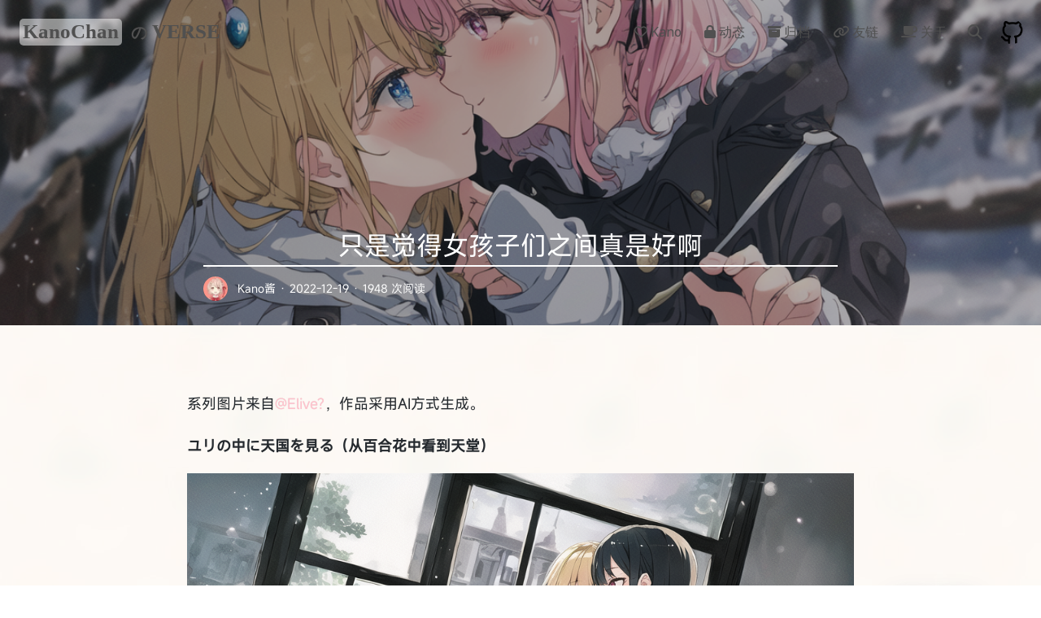

--- FILE ---
content_type: text/html; charset=UTF-8
request_url: https://kanochan.net/archives/3253.html
body_size: 24534
content:
<!DOCTYPE html>
<!-- 
            ◢＼　 ☆　　 ／◣
    　  　∕　　﹨　╰╮∕　　﹨
    　  　▏　　～～′′～～ 　｜
    　　  ﹨／　　　　　　 　＼∕
    　 　 ∕ 　　●　　　 ●　＼
      ＝＝　○　∴·╰╯　∴　○　＝＝
    　    ╭──╮　　　　　╭──╮
  ╔═ ∪∪∪═Mashiro&Hitomi═∪∪∪═╗
-->
<html lang="zh-Hans">

<head>
	<meta name="theme-color">
	<meta charset="UTF-8">
	<!--<meta name="viewport" content="width=device-width, initial-scale=1">-->
	<meta content="width=device-width, initial-scale=1.0, maximum-scale=1.0, user-scalable=0" name="viewport">
    <link rel="stylesheet" href="https://c.kksk.ltd/sakurairo-vision/Sakurairo_Vision@2.6/fontawesome/css/all.min.css" type="text/css" media="all"/>
			<meta name="description" content="

只是觉得女孩子们之间真是好啊                                                   —— 琴吹 紬（ことぶき つむぎ）


系列图片来自@Elive?，作品采用AI方式生成。
ユリの中に天国を見る（从百合花中看到天堂）









































…" />
		<meta name="keywords" content="日常," />
		<link rel="shortcut icon" href="https://kanochan.net/websitelogo/favicon/favicon.png" />
	<meta http-equiv="x-dns-prefetch-control" content="on">
		<meta name='robots' content='index, follow, max-image-preview:large, max-snippet:-1, max-video-preview:-1' />

	<!-- This site is optimized with the Yoast SEO plugin v23.9 - https://yoast.com/wordpress/plugins/seo/ -->
	<title>只是觉得女孩子们之间真是好啊 - Kano酱的博客</title>
	<link rel="canonical" href="https://kanochan.net/archives/3253.html" />
	<meta property="og:locale" content="zh_CN" />
	<meta property="og:type" content="article" />
	<meta property="og:title" content="只是觉得女孩子们之间真是好啊 - Kano酱的博客" />
	<meta property="og:description" content="只是觉得女孩子们之间真是好啊 —— 琴吹 紬（ことぶき つむぎ） 系列图片来自@Elive?，作品采用AI方式生成。 ユリの中に天 ..." />
	<meta property="og:url" content="https://kanochan.net/archives/3253.html" />
	<meta property="og:site_name" content="Kano酱的博客" />
	<meta property="article:published_time" content="2022-12-19T09:54:40+00:00" />
	<meta property="article:modified_time" content="2022-12-19T09:57:08+00:00" />
	<meta property="og:image" content="https://image.kanochan.net/2022/12/19/103135537_p0.png" />
	<meta name="author" content="Kano酱" />
	<meta name="twitter:card" content="summary_large_image" />
	<meta name="twitter:image" content="https://image.kanochan.net/2022/12/19/103135537_p0.png" />
	<script type="application/ld+json" class="yoast-schema-graph">{"@context":"https://schema.org","@graph":[{"@type":"Article","@id":"https://kanochan.net/archives/3253.html#article","isPartOf":{"@id":"https://kanochan.net/archives/3253.html"},"author":{"name":"Kano酱","@id":"https://kanochan.net/#/schema/person/ad7f9de94af195ac2862eb530a9a79e8"},"headline":"只是觉得女孩子们之间真是好啊","datePublished":"2022-12-19T09:54:40+00:00","dateModified":"2022-12-19T09:57:08+00:00","mainEntityOfPage":{"@id":"https://kanochan.net/archives/3253.html"},"wordCount":2,"commentCount":0,"publisher":{"@id":"https://kanochan.net/#/schema/person/ad7f9de94af195ac2862eb530a9a79e8"},"image":["https://image.kanochan.net/2022/12/19/103135537_p0.png"],"thumbnailUrl":"https://image.kanochan.net/2022/12/19/103135537_p0.png","articleSection":["日常"],"inLanguage":"zh-Hans","potentialAction":[{"@type":"CommentAction","name":"Comment","target":["https://kanochan.net/archives/3253.html#respond"]}]},{"@type":"WebPage","@id":"https://kanochan.net/archives/3253.html","url":"https://kanochan.net/archives/3253.html","name":"只是觉得女孩子们之间真是好啊 - Kano酱的博客","isPartOf":{"@id":"https://kanochan.net/#website"},"primaryImageOfPage":"https://image.kanochan.net/2022/12/19/103135537_p0.png","image":["https://image.kanochan.net/2022/12/19/103135537_p0.png"],"thumbnailUrl":"https://image.kanochan.net/2022/12/19/103135537_p0.png","datePublished":"2022-12-19T09:54:40+00:00","dateModified":"2022-12-19T09:57:08+00:00","breadcrumb":{"@id":"https://kanochan.net/archives/3253.html#breadcrumb"},"inLanguage":"zh-Hans","potentialAction":[{"@type":"ReadAction","target":["https://kanochan.net/archives/3253.html"]}]},{"@type":"ImageObject","inLanguage":"zh-Hans","@id":"https://kanochan.net/archives/3253.html#primaryimage","url":"https://image.kanochan.net/2022/12/19/103135537_p0.png","contentUrl":"https://image.kanochan.net/2022/12/19/103135537_p0.png","width":"1152","height":"640"},{"@type":"BreadcrumbList","@id":"https://kanochan.net/archives/3253.html#breadcrumb","itemListElement":[{"@type":"ListItem","position":1,"name":"首页","item":"https://kanochan.net/"},{"@type":"ListItem","position":2,"name":"只是觉得女孩子们之间真是好啊"}]},{"@type":"WebSite","@id":"https://kanochan.net/#website","url":"https://kanochan.net/","name":"Kano酱的博客","description":"留住这时光","publisher":{"@id":"https://kanochan.net/#/schema/person/ad7f9de94af195ac2862eb530a9a79e8"},"potentialAction":[{"@type":"SearchAction","target":{"@type":"EntryPoint","urlTemplate":"https://kanochan.net/?s={search_term_string}"},"query-input":{"@type":"PropertyValueSpecification","valueRequired":true,"valueName":"search_term_string"}}],"inLanguage":"zh-Hans"},{"@type":["Person","Organization"],"@id":"https://kanochan.net/#/schema/person/ad7f9de94af195ac2862eb530a9a79e8","name":"Kano酱","image":{"@type":"ImageObject","inLanguage":"zh-Hans","@id":"https://kanochan.net/#/schema/person/image/","url":"https://kanochan.net/wp-content/uploads/2022/04/76328210_p0.jpg","contentUrl":"https://kanochan.net/wp-content/uploads/2022/04/76328210_p0.jpg","width":914,"height":1024,"caption":"Kano酱"},"logo":{"@id":"https://kanochan.net/#/schema/person/image/"},"sameAs":["https://kanochan.net"],"url":"https://kanochan.net/archives/author/kanochan/"}]}</script>
	<!-- / Yoast SEO plugin. -->


<link rel='stylesheet' id='wp-block-library-css' href='https://kanochan.net/wp-includes/css/dist/block-library/style.min.css?ver=6.6.2' type='text/css' media='all' />
<style id='classic-theme-styles-inline-css' type='text/css'>
/*! This file is auto-generated */
.wp-block-button__link{color:#fff;background-color:#32373c;border-radius:9999px;box-shadow:none;text-decoration:none;padding:calc(.667em + 2px) calc(1.333em + 2px);font-size:1.125em}.wp-block-file__button{background:#32373c;color:#fff;text-decoration:none}
</style>
<style id='global-styles-inline-css' type='text/css'>
:root{--wp--preset--aspect-ratio--square: 1;--wp--preset--aspect-ratio--4-3: 4/3;--wp--preset--aspect-ratio--3-4: 3/4;--wp--preset--aspect-ratio--3-2: 3/2;--wp--preset--aspect-ratio--2-3: 2/3;--wp--preset--aspect-ratio--16-9: 16/9;--wp--preset--aspect-ratio--9-16: 9/16;--wp--preset--color--black: #000000;--wp--preset--color--cyan-bluish-gray: #abb8c3;--wp--preset--color--white: #ffffff;--wp--preset--color--pale-pink: #f78da7;--wp--preset--color--vivid-red: #cf2e2e;--wp--preset--color--luminous-vivid-orange: #ff6900;--wp--preset--color--luminous-vivid-amber: #fcb900;--wp--preset--color--light-green-cyan: #7bdcb5;--wp--preset--color--vivid-green-cyan: #00d084;--wp--preset--color--pale-cyan-blue: #8ed1fc;--wp--preset--color--vivid-cyan-blue: #0693e3;--wp--preset--color--vivid-purple: #9b51e0;--wp--preset--gradient--vivid-cyan-blue-to-vivid-purple: linear-gradient(135deg,rgba(6,147,227,1) 0%,rgb(155,81,224) 100%);--wp--preset--gradient--light-green-cyan-to-vivid-green-cyan: linear-gradient(135deg,rgb(122,220,180) 0%,rgb(0,208,130) 100%);--wp--preset--gradient--luminous-vivid-amber-to-luminous-vivid-orange: linear-gradient(135deg,rgba(252,185,0,1) 0%,rgba(255,105,0,1) 100%);--wp--preset--gradient--luminous-vivid-orange-to-vivid-red: linear-gradient(135deg,rgba(255,105,0,1) 0%,rgb(207,46,46) 100%);--wp--preset--gradient--very-light-gray-to-cyan-bluish-gray: linear-gradient(135deg,rgb(238,238,238) 0%,rgb(169,184,195) 100%);--wp--preset--gradient--cool-to-warm-spectrum: linear-gradient(135deg,rgb(74,234,220) 0%,rgb(151,120,209) 20%,rgb(207,42,186) 40%,rgb(238,44,130) 60%,rgb(251,105,98) 80%,rgb(254,248,76) 100%);--wp--preset--gradient--blush-light-purple: linear-gradient(135deg,rgb(255,206,236) 0%,rgb(152,150,240) 100%);--wp--preset--gradient--blush-bordeaux: linear-gradient(135deg,rgb(254,205,165) 0%,rgb(254,45,45) 50%,rgb(107,0,62) 100%);--wp--preset--gradient--luminous-dusk: linear-gradient(135deg,rgb(255,203,112) 0%,rgb(199,81,192) 50%,rgb(65,88,208) 100%);--wp--preset--gradient--pale-ocean: linear-gradient(135deg,rgb(255,245,203) 0%,rgb(182,227,212) 50%,rgb(51,167,181) 100%);--wp--preset--gradient--electric-grass: linear-gradient(135deg,rgb(202,248,128) 0%,rgb(113,206,126) 100%);--wp--preset--gradient--midnight: linear-gradient(135deg,rgb(2,3,129) 0%,rgb(40,116,252) 100%);--wp--preset--font-size--small: 13px;--wp--preset--font-size--medium: 20px;--wp--preset--font-size--large: 36px;--wp--preset--font-size--x-large: 42px;--wp--preset--spacing--20: 0.44rem;--wp--preset--spacing--30: 0.67rem;--wp--preset--spacing--40: 1rem;--wp--preset--spacing--50: 1.5rem;--wp--preset--spacing--60: 2.25rem;--wp--preset--spacing--70: 3.38rem;--wp--preset--spacing--80: 5.06rem;--wp--preset--shadow--natural: 6px 6px 9px rgba(0, 0, 0, 0.2);--wp--preset--shadow--deep: 12px 12px 50px rgba(0, 0, 0, 0.4);--wp--preset--shadow--sharp: 6px 6px 0px rgba(0, 0, 0, 0.2);--wp--preset--shadow--outlined: 6px 6px 0px -3px rgba(255, 255, 255, 1), 6px 6px rgba(0, 0, 0, 1);--wp--preset--shadow--crisp: 6px 6px 0px rgba(0, 0, 0, 1);}:where(.is-layout-flex){gap: 0.5em;}:where(.is-layout-grid){gap: 0.5em;}body .is-layout-flex{display: flex;}.is-layout-flex{flex-wrap: wrap;align-items: center;}.is-layout-flex > :is(*, div){margin: 0;}body .is-layout-grid{display: grid;}.is-layout-grid > :is(*, div){margin: 0;}:where(.wp-block-columns.is-layout-flex){gap: 2em;}:where(.wp-block-columns.is-layout-grid){gap: 2em;}:where(.wp-block-post-template.is-layout-flex){gap: 1.25em;}:where(.wp-block-post-template.is-layout-grid){gap: 1.25em;}.has-black-color{color: var(--wp--preset--color--black) !important;}.has-cyan-bluish-gray-color{color: var(--wp--preset--color--cyan-bluish-gray) !important;}.has-white-color{color: var(--wp--preset--color--white) !important;}.has-pale-pink-color{color: var(--wp--preset--color--pale-pink) !important;}.has-vivid-red-color{color: var(--wp--preset--color--vivid-red) !important;}.has-luminous-vivid-orange-color{color: var(--wp--preset--color--luminous-vivid-orange) !important;}.has-luminous-vivid-amber-color{color: var(--wp--preset--color--luminous-vivid-amber) !important;}.has-light-green-cyan-color{color: var(--wp--preset--color--light-green-cyan) !important;}.has-vivid-green-cyan-color{color: var(--wp--preset--color--vivid-green-cyan) !important;}.has-pale-cyan-blue-color{color: var(--wp--preset--color--pale-cyan-blue) !important;}.has-vivid-cyan-blue-color{color: var(--wp--preset--color--vivid-cyan-blue) !important;}.has-vivid-purple-color{color: var(--wp--preset--color--vivid-purple) !important;}.has-black-background-color{background-color: var(--wp--preset--color--black) !important;}.has-cyan-bluish-gray-background-color{background-color: var(--wp--preset--color--cyan-bluish-gray) !important;}.has-white-background-color{background-color: var(--wp--preset--color--white) !important;}.has-pale-pink-background-color{background-color: var(--wp--preset--color--pale-pink) !important;}.has-vivid-red-background-color{background-color: var(--wp--preset--color--vivid-red) !important;}.has-luminous-vivid-orange-background-color{background-color: var(--wp--preset--color--luminous-vivid-orange) !important;}.has-luminous-vivid-amber-background-color{background-color: var(--wp--preset--color--luminous-vivid-amber) !important;}.has-light-green-cyan-background-color{background-color: var(--wp--preset--color--light-green-cyan) !important;}.has-vivid-green-cyan-background-color{background-color: var(--wp--preset--color--vivid-green-cyan) !important;}.has-pale-cyan-blue-background-color{background-color: var(--wp--preset--color--pale-cyan-blue) !important;}.has-vivid-cyan-blue-background-color{background-color: var(--wp--preset--color--vivid-cyan-blue) !important;}.has-vivid-purple-background-color{background-color: var(--wp--preset--color--vivid-purple) !important;}.has-black-border-color{border-color: var(--wp--preset--color--black) !important;}.has-cyan-bluish-gray-border-color{border-color: var(--wp--preset--color--cyan-bluish-gray) !important;}.has-white-border-color{border-color: var(--wp--preset--color--white) !important;}.has-pale-pink-border-color{border-color: var(--wp--preset--color--pale-pink) !important;}.has-vivid-red-border-color{border-color: var(--wp--preset--color--vivid-red) !important;}.has-luminous-vivid-orange-border-color{border-color: var(--wp--preset--color--luminous-vivid-orange) !important;}.has-luminous-vivid-amber-border-color{border-color: var(--wp--preset--color--luminous-vivid-amber) !important;}.has-light-green-cyan-border-color{border-color: var(--wp--preset--color--light-green-cyan) !important;}.has-vivid-green-cyan-border-color{border-color: var(--wp--preset--color--vivid-green-cyan) !important;}.has-pale-cyan-blue-border-color{border-color: var(--wp--preset--color--pale-cyan-blue) !important;}.has-vivid-cyan-blue-border-color{border-color: var(--wp--preset--color--vivid-cyan-blue) !important;}.has-vivid-purple-border-color{border-color: var(--wp--preset--color--vivid-purple) !important;}.has-vivid-cyan-blue-to-vivid-purple-gradient-background{background: var(--wp--preset--gradient--vivid-cyan-blue-to-vivid-purple) !important;}.has-light-green-cyan-to-vivid-green-cyan-gradient-background{background: var(--wp--preset--gradient--light-green-cyan-to-vivid-green-cyan) !important;}.has-luminous-vivid-amber-to-luminous-vivid-orange-gradient-background{background: var(--wp--preset--gradient--luminous-vivid-amber-to-luminous-vivid-orange) !important;}.has-luminous-vivid-orange-to-vivid-red-gradient-background{background: var(--wp--preset--gradient--luminous-vivid-orange-to-vivid-red) !important;}.has-very-light-gray-to-cyan-bluish-gray-gradient-background{background: var(--wp--preset--gradient--very-light-gray-to-cyan-bluish-gray) !important;}.has-cool-to-warm-spectrum-gradient-background{background: var(--wp--preset--gradient--cool-to-warm-spectrum) !important;}.has-blush-light-purple-gradient-background{background: var(--wp--preset--gradient--blush-light-purple) !important;}.has-blush-bordeaux-gradient-background{background: var(--wp--preset--gradient--blush-bordeaux) !important;}.has-luminous-dusk-gradient-background{background: var(--wp--preset--gradient--luminous-dusk) !important;}.has-pale-ocean-gradient-background{background: var(--wp--preset--gradient--pale-ocean) !important;}.has-electric-grass-gradient-background{background: var(--wp--preset--gradient--electric-grass) !important;}.has-midnight-gradient-background{background: var(--wp--preset--gradient--midnight) !important;}.has-small-font-size{font-size: var(--wp--preset--font-size--small) !important;}.has-medium-font-size{font-size: var(--wp--preset--font-size--medium) !important;}.has-large-font-size{font-size: var(--wp--preset--font-size--large) !important;}.has-x-large-font-size{font-size: var(--wp--preset--font-size--x-large) !important;}
:where(.wp-block-post-template.is-layout-flex){gap: 1.25em;}:where(.wp-block-post-template.is-layout-grid){gap: 1.25em;}
:where(.wp-block-columns.is-layout-flex){gap: 2em;}:where(.wp-block-columns.is-layout-grid){gap: 2em;}
:root :where(.wp-block-pullquote){font-size: 1.5em;line-height: 1.6;}
</style>
<style id='md-style-inline-css' type='text/css'>
 code.kb-btn { display: inline-block; color: #666; font: bold 9pt arial; text-decoration: none; text-align: center; padding: 2px 5px; margin: 0 5px; background: #eff0f2; -moz-border-radius: 4px; border-radius: 4px; border-top: 1px solid #f5f5f5; -webkit-box-shadow: inset 0 0 20px #e8e8e8, 0 1px 0 #c3c3c3, 0 1px 0 #c9c9c9, 0 1px 2px #333; -moz-box-shadow: inset 0 0 20px #e8e8e8, 0 1px 0 #c3c3c3, 0 1px 0 #c9c9c9, 0 1px 2px #333; box-shadow: inset 0 0 20px #e8e8e8, 0 1px 0 #c3c3c3, 0 1px 0 #c9c9c9, 0 1px 2px #333; text-shadow: 0px 1px 0px #f5f5f5; } 
</style>
<link rel='stylesheet' id='fancybox_css-css' href='https://kanochan.net/wp-content/uploads/npm/fancybox@3.5.7/dist/css/jquery.fancybox.min.css?ver=6.6.2' type='text/css' media='all' />
<link rel='stylesheet' id='saukra-css-css' href='https://kanochan.net/wp-content/themes/Sakurairo/style.css?ver=2.6.3' type='text/css' media='all' />
<link rel='stylesheet' id='entry-content-css' href='https://kanochan.net/wp-content/themes/Sakurairo/css/theme/github.css?ver=2.6.3' type='text/css' media='all' />
<script type="text/javascript" src="https://kanochan.net/wp-includes/js/jquery/jquery.min.js?ver=3.7.1" id="jquery-core-js"></script>
<script type="text/javascript" src="https://kanochan.net/wp-includes/js/jquery/jquery-migrate.min.js?ver=3.4.1" id="jquery-migrate-js"></script>
<script type="text/javascript" src="https://kanochan.net/wp-content/uploads/npm/fancybox@3.5.7/dist/js/jquery.fancybox.min.js?ver=6.6.2" id="fancybox_js-js"></script>
<link rel="https://api.w.org/" href="https://kanochan.net/wp-json/" /><link rel="alternate" title="JSON" type="application/json" href="https://kanochan.net/wp-json/wp/v2/posts/3253" /><link rel='shortlink' href='https://kanochan.net/?p=3253' />
<link rel="alternate" title="oEmbed (JSON)" type="application/json+oembed" href="https://kanochan.net/wp-json/oembed/1.0/embed?url=https%3A%2F%2Fkanochan.net%2Farchives%2F3253.html" />
<link rel="alternate" title="oEmbed (XML)" type="text/xml+oembed" href="https://kanochan.net/wp-json/oembed/1.0/embed?url=https%3A%2F%2Fkanochan.net%2Farchives%2F3253.html&#038;format=xml" />
<style>[class$="woocommerce-product-gallery__trigger"] {display:none !important;}</style><style>
.site-top .lower nav {display: block !important;}
:root{
    --theme-skin: #505050;
    --theme-skin-matching:#ffc0cb;
    --infor_bar_bgcolor:rgba(255,255,255,0.8);
    --style_menu_selection_radius:15px;
    --post_list_matching_color:#ffc0cb;
    --load_nextpage_svg:url("https://c.kksk.ltd/sakurairo-vision/Sakurairo_Vision@2.6/load_svg/ball.svg");
    --style_menu_radius:10px;
    --post-list-thumb: #e8e8e8;
    --friend-link-shadow: #e8e8e8;
    --friend-link-title: #ac354b;
    --comment_area_matching: #6667ab;
    --comment_area_shadow: #e8e8e8;
    --shuoshuo_background_color1:#f8f4e6;
    --shuoshuo_background_color2:#eaedf7;
    --inline_code_background_color:#F2F1F1;
        --theme-skin-dark:  #ffc0cb;
    --global-font-weight:300;
    --theme-dm-background_transparency:0.8;
    --exhibition_area_matching_color:#a0daa9;
    --inline_code_background_color_in_dark_mode:#505050;
}
.the-feature.from_left_and_right .info,.the-feature.from_left_and_right .info h3{background: rgba(255,255,255,0.4) ;}

/*白猫样式Logo*/
    .logolink{
        font-family: 'MiSans,"Noto Sans"','Noto Sans SC';
    }

.logolink .sakuraso {
    background-color: rgba(255, 255, 255, .5);
    border-radius: 5px;
    color: #505050;
    height: auto;
    line-height: 25px;
    margin-right: 0;
    padding-bottom: 0px;
    padding-top: 1px;
    text-size-adjust: 100%;
    width: auto
}
 
.logolink a:hover .sakuraso {
    background-color: #ffc0cb;
    color: #fff;
}
 
.logolink a:hover .shironeko,
.logolink a:hover .no,
.logolink a:hover rt {
    color: #ffc0cb;
}
 
.logolink.moe-mashiro a {
    color: #505050;
    float: left;
    font-size: 25px;
    font-weight: 800;
    height: 50px;
    line-height: 40px;
    padding-left: 8px;
    padding-right: 8px;
    padding-top: 8px;
    text-decoration-line: none;
}
@media (max-width:860px) {
.logolink.moe-mashiro a {
    color: #505050;
    float: left;
    font-size: 25px;
    font-weight: 800;
    height: 56px;
    line-height: 56px;
    padding-left: 6px;
    padding-right: 15px;
    padding-top: 11px;
}
}
.logolink.moe-mashiro .sakuraso {
    font-size: 25px;
    padding-bottom: 4px;
    padding-left: 4px;
    padding-right: 4px;
    padding-top: 2px;
}
 
.logolink.moe-mashiro .no {
    font-size: 25px;
    padding-bottom: 4px;
    padding-top: 2px;
}

.logolink.moe-mashiro .no {
    font-size: 20px;
    display: inline-block;
    margin-left: 5px;
}
 
.logolink a:hover .no {
    -webkit-animation: spin 1.5s linear infinite;
    animation: spin 1.5s linear infinite;
}
 
.logolink ruby {
    ruby-position: under;
    -webkit-ruby-position: after;
}
 
.logolink ruby rt {
    font-size: 10px;
    letter-spacing:2px;
    transform: translateY(-6px);
    opacity: 0;
    transiton-property: opacity;
    transition-duration: 0.5s, 0.5s;
}
 
.logolink a:hover ruby rt {
    opacity: 1
}


/*非全局色彩管理*/
.post-date {
    background-color: #ffc0cb26;
}

.center-text{
color: #FFF ;
font-size: 80px;
}
.Ubuntu-font,.center-text{
font-family:  ;
}

.notice i ,
.notice {
    color: #999;
}

.notice {
    border: 1px solid #E6E6E6;
}


.search-form--modal .search-form__inner {
    bottom: unset !important;
    top: 10% !important;
}

/*youtube嵌入视频样式 */
.video-container {
    overflow: hidden;
    position: relative;
    width:100%;
}
.video-container::after {
padding-top: 56.25%;
display: block;
content: ‘’;
}


.video-container iframe {
position: absolute;
top: 0;
left: 0;
width: 100%;
height: 100%;
}
/*youtube视频样式结束 */
/*独立页面标题居中 */
h1.entry-title {
    text-align: center;
}

/*WebAuthn样式修正 */
#loginform p.submit {
width: auto !important;
float: none !important;
}
/*WebAuthn样式修正结束 */#centerbg{}

/*预加载部分*/


/*深色模式*/
/*可变项目*/

/*深色模式控件透明度*/
body.dark .header-info,
body.dark .header-shuo,
body.dark .top-social img
{color:#fff;background:rgba(51,51,51,0.8);}

body.dark .the-feature.from_left_and_right .info
{background-color: rgba(51,51,51,0.8);}

body.dark .yya,
body.dark input[type=submit] 
{background-color:rgba(38,38,38,0.8) !important;}

/*深色模式自定义颜色*/
body.dark .headertop-down svg path 
{fill: rgba(51,51,51,0.8) !important;transition: all 0.8s ease !important;}

/*深色模式图像亮度*/
body.dark img,
body.dark .highlight-wrap,
body.dark iframe,
body.dark .entry-content .aplayer,
body.dark .post-thumb video
{filter:brightness(0.8);}
@media (max-width: 1200px){
body.dark .site-top .lower nav.navbar ul 
{background: rgba(255,255,255,0);}
}

/*字体*/


.serif{
font-family:MiSans,"Noto Sans" !important ;
font-size: 17px;
}

body{
font-family: !important;
font-size: 17px;
}

.site-top ul li a,.header-user-name,.header-user-menu a {
font-family:"Noto Sans" !important;
}


.site-title a{
font-family: 'MiSans,"Noto Sans"';
}


.site-info,.site-info a{
font-family:MiSans,"Noto Sans" !important;
}

.skin-menu p{
font-family:MiSans,"Noto Sans" !important;
}

h1.main-title,h1.fes-title{
font-family:MiSans,"Noto Sans";
}

.header-info p, .header-shuo p{
font-family:MiSans,"Noto Sans" !important;
font-size: 16px;
}

.cbp_tmtimeline > li#shuoshuo_post {
font-family:MiSans,"Noto Sans"}

.post-list-thumb .post-title h3{
font-size: 18px !important;
}

.post-meta, .post-meta a{
font-size: 12px !important;
}

.pattern-center h1.cat-title,
.pattern-center h1.entry-title {
font-size: 40px ;
}
.pattern-center-sakura h1.cat-title,
.pattern-center-sakura h1.entry-title {
font-size: 40px !important;
}

.single-center .single-header h1.entry-title {
font-size: 32px ;
}

/*鼠标*/
body{
cursor: url(https://c.kksk.ltd/sakurairo-vision/Sakurairo_Vision@2.6/cursor/normal.cur), auto;
}

.headertop-down,
#waifu #live2d,
.aplayer svg,
.aplayer.aplayer-narrow .aplayer-body,
.aplayer.aplayer-narrow .aplayer-pic,
#emotion-toggle,
.emoji-item,
.emotion-box,
.emotion-item,
.on-hover,
.tieba-container span,
#moblieGoTop,
#changskin{
cursor: url(https://c.kksk.ltd/sakurairo-vision/Sakurairo_Vision@2.6/cursor/No_Disponible.cur), auto;
}

a,
.ins-section .ins-section-header,
.font-family-controls button,
.menu-list li,.ins-section .ins-search-item,
.ins-section .ins-search-item .ins-search-preview{
cursor: url(https://c.kksk.ltd/sakurairo-vision/Sakurairo_Vision@2.6/cursor/ayuda.cur), auto;
}

p,
.highlight-wrap code,
.highlight-wrap,
.hljs-ln-code .hljs-ln-line{
cursor: url(https://c.kksk.ltd/sakurairo-vision/Sakurairo_Vision@2.6/cursor/texto.cur), auto;
}

a:active{
cursor: url(https://c.kksk.ltd/sakurairo-vision/Sakurairo_Vision@2.6/cursor/work.cur), alias;
}

/*背景类*/
.comment-respond textarea {
background-image: url(https://c.kksk.ltd/sakurairo-vision/Sakurairo_Vision@2.6/basic/iloli.gif); 
}

.search-form.is-visible{
background-image: url(https://c.kksk.ltd/sakurairo-vision/Sakurairo_Vision@2.6/basic/iloli.gif);
}

.site-footer {
background-color: rgba(255, 255, 255,0.6);
}

.wrapper {
background-color: rgba(255, 255, 255,0.6);
}

/*首页圆角设置*/
.header-info,.header-shuo{
border-radius: 15px;
grid-row: 1;
grid-column: 1;
}


.focusinfo img{
border-radius: 15px;
}

.focusinfo .header-tou img{
border-radius: 100px;
}

/*标题横线动画*/
.single-center header.single-header .toppic-line{
position:relative;bottom:0;left:0;display:block;width:100%;height:2px;background-color:#fff;animation:lineWidth 2.5s;animation-fill-mode:forwards;}
@keyframes lineWidth{0%{width:0;}
100%{width:100%;}
}

/*标题动画*/
.entry-title,.single-center .entry-census a,.entry-census,.post-list p,.p-time,.feature{
	-moz-animation: fadeInDown 2s;
    -webkit-animation:fadeInDown 2s;
	animation: fadeInDown 2s;
}
@-moz-keyframes fadeInUp {
	0% {
		-moz-transform: translateY(200%);
		transform: translateY(200%);
		opacity: 0
	}
 
	50% {
		-moz-transform: translateY(200%);
		transform: translateY(200%);
		opacity: 0
	}
 
	100% {
		-moz-transform: translateY(0%);
		transform: translateY(0%);
		opacity: 1
	}
}
 
@-webkit-keyframes fadeInUp {
	0% {
		-webkit-transform: translateY(200%);
		transform: translateY(200%);
		opacity: 0
	}
 
	50% {
		-webkit-transform: translateY(200%);
		transform: translateY(200%);
		opacity: 0
	}
 
	100% {
		-webkit-transform: translateY(0%);
		transform: translateY(0%);
		opacity: 1
	}
}
 
@keyframes fadeInUp {
	0% {
		-moz-transform: translateY(200%);
		-ms-transform: translateY(200%);
		-webkit-transform: translateY(200%);
		transform: translateY(200%);
		opacity: 0
	}
 
	50% {
		-moz-transform: translateY(200%);
		-ms-transform: translateY(200%);
		-webkit-transform: translateY(200%);
		transform: translateY(200%);
		opacity: 0
	}
 
	100% {
		-moz-transform: translateY(0%);
		-ms-transform: translateY(0%);
		-webkit-transform: translateY(0%);
		transform: translateY(0%);
		opacity: 1
	}
}

/*首页封面动画*/
h1.main-title, h1.fes-title,.the-feature.from_left_and_right .info,
.header-info p,.header-info,.header-shuo,.header-shuo p,
.focusinfo .header-tou img,.top-social img,.center-text{
	-moz-animation: fadeInDown  2s;
    -webkit-animation:fadeInDown  2s;
	animation: fadeInDown  2s;
}
@-moz-keyframes fadeInDown {
	0% {
		-moz-transform: translateY(-100%);
		transform: translateY(-100%);
		opacity: 0
	}
 
	50% {
		-moz-transform: translateY(-100%);
		transform: translateY(-100%);
		opacity: 0
	}
 
	100% {
		-moz-transform: translateY(0%);
		transform: translateY(0%);
		opacity: 1
	}
}
 
@-webkit-keyframes fadeInDown {
	0% {
		-webkit-transform: translateY(-100%);
		transform: translateY(-100%);
		opacity: 0
	}
 
	50% {
		-webkit-transform: translateY(-100%);
		transform: translateY(-100%);
		opacity: 0
	}
 
	100% {
		-webkit-transform: translateY(0%);
		transform: translateY(0%);
		opacity: 1
	}
}
 
@keyframes fadeInDown {
	0% {
		-moz-transform: translateY(-100%);
		-ms-transform: translateY(-100%);
		-webkit-transform: translateY(-100%);
		transform: translateY(-100%);
		opacity: 0
	}
 
	50% {
		-moz-transform: translateY(-100%);
		-ms-transform: translateY(-100%);
		-webkit-transform: translateY(-100%);
		transform: translateY(-100%);
		opacity: 0
	}
 
	100% {
		-moz-transform: translateY(0%);
		-ms-transform: translateY(0%);
		-webkit-transform: translateY(0%);
		transform: translateY(0%);
		opacity: 1
	}
}

/*导航菜单动画*/
.site-top ul {
	-moz-animation: fadeInLeft  2s;
    -webkit-animation:fadeInLeft  2s;
	animation: fadeInLeft  2s;
    max-width: 76vw;
}
@-moz-keyframes fadeInLeft {
	0% {
		-moz-transform: translateX(100%);
		transform: translateX(100%);
		opacity: 0
	}
 
	50% {
		-moz-transform: translateX(100%);
		transform: translateX(100%);
		opacity: 0
	}
 
	100% {
		-moz-transform: translateX(0%);
		transform: translateX(0%);
		opacity: 1
	}
}
 
@-webkit-keyframes fadeInLeft {
	0% {
		-webkit-transform: translateX(100%);
		transform: translateX(100%);
		opacity: 0
	}
 
	50% {
		-webkit-transform: translateX(100%);
		transform: translateX(100%);
		opacity: 0
	}
 
	100% {
		-webkit-transform: translateX(0%);
		transform: translateX(0%);
		opacity: 1
	}
}
 
@keyframes fadeInLeft {
	0% {
		-moz-transform: translateX(100%);
		-ms-transform: translateX(100%);
		-webkit-transform: translateX(100%);
		transform: translateX(100%);
		opacity: 0
	}
 
	50% {
		-moz-transform: translateX(100%);
		-ms-transform: translateX(100%);
		-webkit-transform: translateX(100%);
		transform: translateX(100%);
		opacity: 0
	}
 
	100% {
		-moz-transform: translateX(0%);
		-ms-transform: translateX(0%);
		-webkit-transform: translateX(0%);
		transform: translateX(0%);
		opacity: 1
	}
}

/*其他*/

.headertop{
    border-radius: 0 0 0px 0px;
}


.post-lincenses {
display:none;
}








.ai-excerpt,
.ai-excerpt-tip {
    display: none;
}




.post-list-thumb:nth-child(2n) .post-content-wrap {
    float: left;
    padding-left: 30px;
    padding-right: 0;
    text-align: right;
    margin: 20px 10px 10px 0
}
.post-list-thumb:nth-child(2n) .post-thumb {
    float: left
}

.post-list-thumb:nth-child(2n) .post-thumb a {
    border-radius: 10px 0 0 10px
}

.pattern-center::after {
    display:none;
}
.pattern-center-blank {
    display:none;
}

.site-header {
    width: 100%;
    height: 75px;
    top: 0;
    left: 0;
    background: 0 0;
    -webkit-transition: all .4s ease;
    transition: all .4s ease;
    position: fixed;
    z-index: 999;
    border-radius: 0px;
}
.header-user-avatar {
  margin-top: 22px;
}
.site-branding {
  height: 75px;
  line-height: 75px;
}
.site-title img {
  margin-top: 17px;
}
.site-top .lower {
  margin: 15px 0 0 0;
}
.lower li ul {
  top: 46px;
  right: -24px;
}
.header-user-menu {
  right: -11px;
  top: 44px;
}
.logolink a {
  height: 56px;
  line-height: 56px;
}
.logolink.moe-mashiro a{
  line-height: 56px !important;
}
.searchbox.js-toggle-search{
  margin: 17px 0;
  margin-left: 15px;
}
@media (max-width:860px) {
.site-header {
  height: 60px;
}
}


.the-feature.from_left_and_right {
    position: relative;
    border-radius: 15px;
    height: 160px;
    width: 258px;
    margin: 6px 6px 0 6px;
}

.the-feature img {
    height: 160px;
    width: 258px;
}



.notice {
    background: #fbfbfb50;
}


body{
    background-size:auto;
}
#video-add{
    background-image: url(https://c.kksk.ltd/sakurairo-vision/Sakurairo_Vision@2.6/basic/add.png);
}
@media (max-width:860px) {
  .headertop.filter-dot::before {
    background-image: url(https://c.kksk.ltd/sakurairo-vision/Sakurairo_Vision@2.6/basic/grid.png);
  }
}
.headertop.filter-grid::before {
  background-image: url(https://c.kksk.ltd/sakurairo-vision/Sakurairo_Vision@2.6/basic/grid.png);
}

.headertop.filter-dot::before {
  background-image: url(https://c.kksk.ltd/sakurairo-vision/Sakurairo_Vision@2.6/basic/dot.gif);
}
.loadvideo,.video-play {
  background-image: url(https://c.kksk.ltd/sakurairo-vision/Sakurairo_Vision@2.6/basic/play.png);
}

.video-pause {
  background-image: url(https://c.kksk.ltd/sakurairo-vision/Sakurairo_Vision@2.6/basic/stop.png);
}
#loading-comments {
background-image: url(https://c.kksk.ltd/sakurairo-vision/Sakurairo_Vision@2.6/load_svg/ball.svg);
}

#banner_wave_1 {
    background: url(https://c.kksk.ltd/sakurairo-vision/Sakurairo_Vision@2.6/basic/wave1.png) repeat-x;
}
#banner_wave_2 {
    background: url(https://c.kksk.ltd/sakurairo-vision/Sakurairo_Vision@2.6/basic/wave2.png) repeat-x;
}

</style>
	<link rel="stylesheet" href="https://fonts.googleapis.com/css?family=Noto+Serif|Noto+Serif+SC|Noto+Sans+SC|Dela+Gothic+One|Fira+Code|Noto+Sans&display=swap" media="all">
	<script type="text/javascript">
		if (!!window.ActiveXObject || "ActiveXObject" in window) { //is IE?
			alert('朋友，IE浏览器未适配哦~\n如果是 360、QQ 等双核浏览器，请关闭 IE 模式！');
		}
	</script>
		<link
  rel="stylesheet"
  crossorigin="anonymous"
  href="https://c.kksk.ltd/fonts/MiSans/Normal/MiSans-Regular.min.css"
/>
<!-- Matomo -->
<script>
var _paq = window._paq = window._paq || [];
/* tracker methods like "setCustomDimension" should be called before "trackPageView" */
_paq.push(["setDocumentTitle", document.domain + "/" + document.title]);
_paq.push(["disableCookies"]);
_paq.push(['trackPageView']);
_paq.push(['enableLinkTracking']);
(function() {
var u="https://statistic.kanochan.net/";
_paq.push(['setTrackerUrl', u+'matomo.php']);
_paq.push(['setSiteId', '1']);
var d=document, g=d.createElement('script'), s=d.getElementsByTagName('script')[0];
g.async=true; g.src=u+'matomo.js'; s.parentNode.insertBefore(g,s);
})();
</script>
<!-- End Matomo Code -->

<noscript>
<!-- Matomo Image Tracker-->
<img referrerpolicy="no-referrer-when-downgrade" src="https://statistic.kanochan.net/matomo.php?idsite=1&rec=1" style="border:0" alt="" />
<!-- End Matomo -->
</noscript>

<!-- 数学公式支持 -->
<script type='text/javascript' 
        src='https://kanochan.net/wp-content/uploads/npm/mathjax@2.7.2/MathJax.js?config=TeX-MML-AM_CHTML'>
</script>

<!-- 数学公式渲染配置 -->
<script type="text/x-mathjax-config">

        MathJax.Hub.Config({

            extensions: ["tex2jax.js"],

            jax: ["input/TeX", "output/HTML-CSS"],

            tex2jax: {

                inlineMath: [ ['$','$'], ["\\(","\\)"] ],

                displayMath: [ ['$$','$$'], ["\\[","\\]"] ],

                processEscapes: true

            },

            "HTML-CSS": { availableFonts: ["TeX"] }

            });

    </script>

</head>

<body class="post-template-default single single-post postid-3253 single-format-standard chinese-font  ">
		<div class="scrollbar" id="bar"></div>
	<header class="site-header no-select" role="banner">
		<div class="site-top">
			<div class="site-branding">
									<span class="site-title">
						<span class="logolink moe-mashiro">
							<a href="https://kanochan.net">
								<ruby>
									<span class="sakuraso">KanoChan</span>
									<span class="no">の</span>
									<span class="shironeko">VERSE</span>
									<rp></rp>
									<rt class="chinese-font">留住这时光</rt>
									<rp></rp>
								</ruby>
							</a>
						</span>
					</span>
								<!-- logo end -->
			</div><!-- .site-branding -->
			    <div class="header-user-avatar">
      <a href="https://kanochan.net/wp-login.php">
        <img src="https://kanochan.net/wp-content/uploads/2022/04/login.png" alt="Default avatar when not logged in" width="30" height="30">
      </a>
      <div class="header-user-menu">
        <div class="header-user-name no-logged">
          <a id="login-link" href="https://kanochan.net/wp-login.php" data-no-pjax style="font-weight:bold;text-decoration:none">登录</a>
        </div>
      </div>
    </div>
  				<div class="searchbox js-toggle-search"><i class="fa-solid fa-magnifying-glass"></i></div>
						<div class="lower">				<nav><ul id="menu-menu-1" class="menu"><li><a href="https://kanochan.net/kano/"><i class="fa-sharp fa-regular fa-heart fa-spin"></i>  Kano</a></li>
<li><a href="https://kanochan.net/cross/"><i class="fa fas fa-lock fa-1x"></i>  动态</a></li>
<li><a href="https://kanochan.net/archive/"><i class="fa fas fa-archive fa-1x"></i>  归档</a></li>
<li><a href="https://kanochan.net/friends/"><i class="fa fas fa-link fa-1x"></i>  友链</a></li>
<li><a href="https://kanochan.net/about/"><i class="fa fas fa-coffee fa-1x" ></i> 关于</a></li>
</ul></nav><!-- #site-navigation -->
			</div>
		</div>
	</header><!-- #masthead -->
	<div class="openNav no-select">
		<div class="iconflat no-select" style="padding: 30px;">
			<div class="icon"></div>
		</div>
	</div><!-- m-nav-bar -->
	<section id="main-container">
					<div class="headertop filter-undertint">
				<div id="banner_wave_1"></div>
<div id="banner_wave_2"></div>
<figure id="centerbg" class="centerbg">
            <div class="focusinfo">
                            <div class="header-tou"><a href="https://kanochan.net"><img loading="lazy" src="https://p.kksk.ltd/2023/11/23/202311231701639744d1735fa6c4a4a.webp" alt="Personal avatar"></a>
                </div>
                        <div class="header-container">
                <div class="header-info">
                    <!-- 首页一言打字效果 -->
                                        <p>间接性发奋图强，持续性混吃等死</p>
                                    </div>               
            </div>

                            <div class="top-social">
                    <ul style="list-style:none; margin:0; padding:0;">
                                <li id="bg-pre"><img src="https://c.kksk.ltd/sakurairo-vision/Sakurairo_Vision@2.6/display_icon/sakura/pre.png" loading="lazy" alt="上一篇"/></li>
                <li><a href="https://t.me/kanochan" target="_blank" class="social-lofter" title="telegram"><img alt="telegram" loading="lazy" src="https://c.kksk.ltd/sakurairo-vision/Sakurairo_Vision@2.6/display_icon/sakura/tg.png" /></a></li>
                <li><span onclick="mail_me()" class="social-wangyiyun" title="E-mail"><img loading="lazy"
        alt="E-mail"
                    src="https://c.kksk.ltd/sakurairo-vision/Sakurairo_Vision@2.6/display_icon/sakura/mail.png" /></span></li>
            <li id="bg-next"><img loading="lazy" src="https://c.kksk.ltd/sakurairo-vision/Sakurairo_Vision@2.6/display_icon/sakura/next.png" alt="下一篇"/></li>
                        </ul> 
                </div>
                    </div>
    </figure>
<!-- 首页下拉箭头 -->
			</div>
				<div id="page" class="site wrapper">
			  <div class="pattern-center-blank"></div>
  <div class="pattern-center single-center">
    <div class="pattern-attachment bg lazyload" style="background-image: url(https://c.kksk.ltd/sakurairo-vision/Sakurairo_Vision@2.6/load_svg/outload.svg)" data-src="https://image.kanochan.net/2022/12/19/103135537_p0.png"> </div>
    <header class="pattern-header single-header"><h1 class="entry-title">只是觉得女孩子们之间真是好啊</h1><span class="toppic-line"></span><p class="entry-census"><span><a href="https://kanochan.net/archives/author/kanochan/"><img alt='' src='https://weavatar.com/avatar/2a11c733e28efd4735e5b0604cc26a30?s=64&#038;d=retro&#038;r=x' srcset='https://weavatar.com/avatar/2a11c733e28efd4735e5b0604cc26a30?s=128&#038;d=retro&#038;r=x 2x' class='avatar avatar-64 photo' height='64' width='64' decoding='async'/></a></span><span><a href="https://kanochan.net/archives/author/kanochan/">Kano酱</a></span><span class="bull">·</span>2022-12-19<span class="bull">·</span>1948 次阅读</p></header>
  </div>
  			<div id="content" class="site-content">
	<div id="primary" class="content-area">
		<main id="main" class="site-main" role="main">
		


<article id="post-3253" class="post-3253 post type-post status-publish format-standard has-post-thumbnail hentry category-life">
		<!--<div class="toc-entry-content">--><!-- 套嵌目录使用（主要为了支援评论）-->
		<div class="entry-content">
		<p><span id="more-3253"></span></p>
<p>系列图片来自<a href="https://www.pixiv.net/users/17516104" target="_blank"  rel="nofollow" >@Elive?</a>，作品采用AI方式生成。</p>
<p><strong>ユリの中に天国を見る（从百合花中看到天堂）</strong></p>
<p><a href="https://p.kksk.ltd/2022/12/19/102947957_p0.png" alt="只是觉得女孩子们之间真是好啊" title="只是觉得女孩子们之间真是好啊" alt="102947957_p0.png" data-fancybox="images" / rel="noreferrer" target="_blank"  rel="nofollow" ><img decoding="async" class="lazyload"data-src="https://p.kksk.ltd/2022/12/19/102947957_p0.png" src="https://kanochan.net/wp-content/uploads/sakurairo_vision/@2.6/load_svg/inload.svg" onerror="imgError(this)" alt="102947957_p0.png" / referrerpolicy="no-referrer"><noscript><img decoding="async" src="https://p.kksk.ltd/2022/12/19/102947957_p0.png" alt="102947957_p0.png" / referrerpolicy="no-referrer"></noscript></a><br />
<a href="https://p.kksk.ltd/2022/12/19/102977198_p0.png" alt="只是觉得女孩子们之间真是好啊" title="只是觉得女孩子们之间真是好啊" alt="102977198_p0.png" data-fancybox="images" / rel="noreferrer" target="_blank"  rel="nofollow" ><img decoding="async" class="lazyload"data-src="https://p.kksk.ltd/2022/12/19/102977198_p0.png" src="https://kanochan.net/wp-content/uploads/sakurairo_vision/@2.6/load_svg/inload.svg" onerror="imgError(this)" alt="102977198_p0.png" / referrerpolicy="no-referrer"><noscript><img decoding="async" src="https://p.kksk.ltd/2022/12/19/102977198_p0.png" alt="102977198_p0.png" / referrerpolicy="no-referrer"></noscript></a><br />
<a href="https://p.kksk.ltd/2022/12/19/102985499_p0.png" alt="只是觉得女孩子们之间真是好啊" title="只是觉得女孩子们之间真是好啊" alt="102985499_p0.png" data-fancybox="images" / rel="noreferrer" target="_blank"  rel="nofollow" ><img decoding="async" class="lazyload"data-src="https://p.kksk.ltd/2022/12/19/102985499_p0.png" src="https://kanochan.net/wp-content/uploads/sakurairo_vision/@2.6/load_svg/inload.svg" onerror="imgError(this)" alt="102985499_p0.png" / referrerpolicy="no-referrer"><noscript><img decoding="async" src="https://p.kksk.ltd/2022/12/19/102985499_p0.png" alt="102985499_p0.png" / referrerpolicy="no-referrer"></noscript></a><br />
<a href="https://p.kksk.ltd/2022/12/19/102997531_p0.png" alt="只是觉得女孩子们之间真是好啊" title="只是觉得女孩子们之间真是好啊" alt="102997531_p0.png" data-fancybox="images" / rel="noreferrer" target="_blank"  rel="nofollow" ><img decoding="async" class="lazyload"data-src="https://p.kksk.ltd/2022/12/19/102997531_p0.png" src="https://kanochan.net/wp-content/uploads/sakurairo_vision/@2.6/load_svg/inload.svg" onerror="imgError(this)" alt="102997531_p0.png" / referrerpolicy="no-referrer"><noscript><img decoding="async" src="https://p.kksk.ltd/2022/12/19/102997531_p0.png" alt="102997531_p0.png" / referrerpolicy="no-referrer"></noscript></a><br />
<a href="https://p.kksk.ltd/2022/12/19/103022029_p014c0d5ed04d19016.png" alt="只是觉得女孩子们之间真是好啊" title="只是觉得女孩子们之间真是好啊" alt="103022029_p014c0d5ed04d19016.png" data-fancybox="images" / rel="noreferrer" target="_blank"  rel="nofollow" ><img decoding="async" class="lazyload"data-src="https://p.kksk.ltd/2022/12/19/103022029_p014c0d5ed04d19016.png" src="https://kanochan.net/wp-content/uploads/sakurairo_vision/@2.6/load_svg/inload.svg" onerror="imgError(this)" alt="103022029_p014c0d5ed04d19016.png" / referrerpolicy="no-referrer"><noscript><img decoding="async" src="https://p.kksk.ltd/2022/12/19/103022029_p014c0d5ed04d19016.png" alt="103022029_p014c0d5ed04d19016.png" / referrerpolicy="no-referrer"></noscript></a><br />
<a href="https://p.kksk.ltd/2022/12/19/103031678_p0.png" alt="只是觉得女孩子们之间真是好啊" title="只是觉得女孩子们之间真是好啊" alt="103031678_p0.png" data-fancybox="images" / rel="noreferrer" target="_blank"  rel="nofollow" ><img decoding="async" class="lazyload"data-src="https://p.kksk.ltd/2022/12/19/103031678_p0.png" src="https://kanochan.net/wp-content/uploads/sakurairo_vision/@2.6/load_svg/inload.svg" onerror="imgError(this)" alt="103031678_p0.png" / referrerpolicy="no-referrer"><noscript><img decoding="async" src="https://p.kksk.ltd/2022/12/19/103031678_p0.png" alt="103031678_p0.png" / referrerpolicy="no-referrer"></noscript></a><br />
<a href="https://p.kksk.ltd/2022/12/19/103077899_p0dd541d860bb1b1e6.png" alt="只是觉得女孩子们之间真是好啊" title="只是觉得女孩子们之间真是好啊" alt="103077899_p0dd541d860bb1b1e6.png" data-fancybox="images" / rel="noreferrer" target="_blank"  rel="nofollow" ><img decoding="async" class="lazyload"data-src="https://p.kksk.ltd/2022/12/19/103077899_p0dd541d860bb1b1e6.png" src="https://kanochan.net/wp-content/uploads/sakurairo_vision/@2.6/load_svg/inload.svg" onerror="imgError(this)" alt="103077899_p0dd541d860bb1b1e6.png" / referrerpolicy="no-referrer"><noscript><img decoding="async" src="https://p.kksk.ltd/2022/12/19/103077899_p0dd541d860bb1b1e6.png" alt="103077899_p0dd541d860bb1b1e6.png" / referrerpolicy="no-referrer"></noscript></a><br />
<a href="https://p.kksk.ltd/2022/12/19/103096246_p0.png" alt="只是觉得女孩子们之间真是好啊" title="只是觉得女孩子们之间真是好啊" alt="103096246_p0.png" data-fancybox="images" / rel="noreferrer" target="_blank"  rel="nofollow" ><img decoding="async" class="lazyload"data-src="https://p.kksk.ltd/2022/12/19/103096246_p0.png" src="https://kanochan.net/wp-content/uploads/sakurairo_vision/@2.6/load_svg/inload.svg" onerror="imgError(this)" alt="103096246_p0.png" / referrerpolicy="no-referrer"><noscript><img decoding="async" src="https://p.kksk.ltd/2022/12/19/103096246_p0.png" alt="103096246_p0.png" / referrerpolicy="no-referrer"></noscript></a><br />
<a href="https://p.kksk.ltd/2022/12/19/103104239_p0.png" alt="只是觉得女孩子们之间真是好啊" title="只是觉得女孩子们之间真是好啊" alt="103104239_p0.png" data-fancybox="images" / rel="noreferrer" target="_blank"  rel="nofollow" ><img decoding="async" class="lazyload"data-src="https://p.kksk.ltd/2022/12/19/103104239_p0.png" src="https://kanochan.net/wp-content/uploads/sakurairo_vision/@2.6/load_svg/inload.svg" onerror="imgError(this)" alt="103104239_p0.png" / referrerpolicy="no-referrer"><noscript><img decoding="async" src="https://p.kksk.ltd/2022/12/19/103104239_p0.png" alt="103104239_p0.png" / referrerpolicy="no-referrer"></noscript></a><br />
<a href="https://p.kksk.ltd/2022/12/19/103112501_p0.png" alt="只是觉得女孩子们之间真是好啊" title="只是觉得女孩子们之间真是好啊" alt="103112501_p0.png" data-fancybox="images" / rel="noreferrer" target="_blank"  rel="nofollow" ><img decoding="async" class="lazyload"data-src="https://p.kksk.ltd/2022/12/19/103112501_p0.png" src="https://kanochan.net/wp-content/uploads/sakurairo_vision/@2.6/load_svg/inload.svg" onerror="imgError(this)" alt="103112501_p0.png" / referrerpolicy="no-referrer"><noscript><img decoding="async" src="https://p.kksk.ltd/2022/12/19/103112501_p0.png" alt="103112501_p0.png" / referrerpolicy="no-referrer"></noscript></a><br />
<a href="https://p.kksk.ltd/2022/12/19/103134329_p0.png" alt="只是觉得女孩子们之间真是好啊" title="只是觉得女孩子们之间真是好啊" alt="103134329_p0.png" data-fancybox="images" / rel="noreferrer" target="_blank"  rel="nofollow" ><img decoding="async" class="lazyload"data-src="https://p.kksk.ltd/2022/12/19/103134329_p0.png" src="https://kanochan.net/wp-content/uploads/sakurairo_vision/@2.6/load_svg/inload.svg" onerror="imgError(this)" alt="103134329_p0.png" / referrerpolicy="no-referrer"><noscript><img decoding="async" src="https://p.kksk.ltd/2022/12/19/103134329_p0.png" alt="103134329_p0.png" / referrerpolicy="no-referrer"></noscript></a><br />
<a href="https://p.kksk.ltd/2022/12/19/103134329_p1.png" alt="只是觉得女孩子们之间真是好啊" title="只是觉得女孩子们之间真是好啊" alt="103134329_p1.png" data-fancybox="images" / rel="noreferrer" target="_blank"  rel="nofollow" ><img decoding="async" class="lazyload"data-src="https://p.kksk.ltd/2022/12/19/103134329_p1.png" src="https://kanochan.net/wp-content/uploads/sakurairo_vision/@2.6/load_svg/inload.svg" onerror="imgError(this)" alt="103134329_p1.png" / referrerpolicy="no-referrer"><noscript><img decoding="async" src="https://p.kksk.ltd/2022/12/19/103134329_p1.png" alt="103134329_p1.png" / referrerpolicy="no-referrer"></noscript></a><br />
<a href="https://p.kksk.ltd/2022/12/19/103135537_p0.png" alt="只是觉得女孩子们之间真是好啊" title="只是觉得女孩子们之间真是好啊" alt="103135537_p0.png" data-fancybox="images" / rel="noreferrer" target="_blank"  rel="nofollow" ><img decoding="async" class="lazyload"data-src="https://p.kksk.ltd/2022/12/19/103135537_p0.png" src="https://kanochan.net/wp-content/uploads/sakurairo_vision/@2.6/load_svg/inload.svg" onerror="imgError(this)" alt="103135537_p0.png" / referrerpolicy="no-referrer"><noscript><img decoding="async" src="https://p.kksk.ltd/2022/12/19/103135537_p0.png" alt="103135537_p0.png" / referrerpolicy="no-referrer"></noscript></a><br />
<a href="https://p.kksk.ltd/2022/12/19/103135537_p1.png" alt="只是觉得女孩子们之间真是好啊" title="只是觉得女孩子们之间真是好啊" alt="103135537_p1.png" data-fancybox="images" / rel="noreferrer" target="_blank"  rel="nofollow" ><img decoding="async" class="lazyload"data-src="https://p.kksk.ltd/2022/12/19/103135537_p1.png" src="https://kanochan.net/wp-content/uploads/sakurairo_vision/@2.6/load_svg/inload.svg" onerror="imgError(this)" alt="103135537_p1.png" / referrerpolicy="no-referrer"><noscript><img decoding="async" src="https://p.kksk.ltd/2022/12/19/103135537_p1.png" alt="103135537_p1.png" / referrerpolicy="no-referrer"></noscript></a><br />
<a href="https://p.kksk.ltd/2022/12/19/103138178_p0.png" alt="只是觉得女孩子们之间真是好啊" title="只是觉得女孩子们之间真是好啊" alt="103138178_p0.png" data-fancybox="images" / rel="noreferrer" target="_blank"  rel="nofollow" ><img decoding="async" class="lazyload"data-src="https://p.kksk.ltd/2022/12/19/103138178_p0.png" src="https://kanochan.net/wp-content/uploads/sakurairo_vision/@2.6/load_svg/inload.svg" onerror="imgError(this)" alt="103138178_p0.png" / referrerpolicy="no-referrer"><noscript><img decoding="async" src="https://p.kksk.ltd/2022/12/19/103138178_p0.png" alt="103138178_p0.png" / referrerpolicy="no-referrer"></noscript></a><br />
<a href="https://p.kksk.ltd/2022/12/19/103171967_p0.png" alt="只是觉得女孩子们之间真是好啊" title="只是觉得女孩子们之间真是好啊" alt="103171967_p0.png" data-fancybox="images" / rel="noreferrer" target="_blank"  rel="nofollow" ><img decoding="async" class="lazyload"data-src="https://p.kksk.ltd/2022/12/19/103171967_p0.png" src="https://kanochan.net/wp-content/uploads/sakurairo_vision/@2.6/load_svg/inload.svg" onerror="imgError(this)" alt="103171967_p0.png" / referrerpolicy="no-referrer"><noscript><img decoding="async" src="https://p.kksk.ltd/2022/12/19/103171967_p0.png" alt="103171967_p0.png" / referrerpolicy="no-referrer"></noscript></a><br />
<a href="https://p.kksk.ltd/2022/12/19/103193811_p0.png" alt="只是觉得女孩子们之间真是好啊" title="只是觉得女孩子们之间真是好啊" alt="103193811_p0.png" data-fancybox="images" / rel="noreferrer" target="_blank"  rel="nofollow" ><img decoding="async" class="lazyload"data-src="https://p.kksk.ltd/2022/12/19/103193811_p0.png" src="https://kanochan.net/wp-content/uploads/sakurairo_vision/@2.6/load_svg/inload.svg" onerror="imgError(this)" alt="103193811_p0.png" / referrerpolicy="no-referrer"><noscript><img decoding="async" src="https://p.kksk.ltd/2022/12/19/103193811_p0.png" alt="103193811_p0.png" / referrerpolicy="no-referrer"></noscript></a><br />
<a href="https://p.kksk.ltd/2022/12/19/103200726_p0.png" alt="只是觉得女孩子们之间真是好啊" title="只是觉得女孩子们之间真是好啊" alt="103200726_p0.png" data-fancybox="images" / rel="noreferrer" target="_blank"  rel="nofollow" ><img decoding="async" class="lazyload"data-src="https://p.kksk.ltd/2022/12/19/103200726_p0.png" src="https://kanochan.net/wp-content/uploads/sakurairo_vision/@2.6/load_svg/inload.svg" onerror="imgError(this)" alt="103200726_p0.png" / referrerpolicy="no-referrer"><noscript><img decoding="async" src="https://p.kksk.ltd/2022/12/19/103200726_p0.png" alt="103200726_p0.png" / referrerpolicy="no-referrer"></noscript></a><br />
<a href="https://p.kksk.ltd/2022/12/19/103202713_p0.png" alt="只是觉得女孩子们之间真是好啊" title="只是觉得女孩子们之间真是好啊" alt="103202713_p0.png" data-fancybox="images" / rel="noreferrer" target="_blank"  rel="nofollow" ><img decoding="async" class="lazyload"data-src="https://p.kksk.ltd/2022/12/19/103202713_p0.png" src="https://kanochan.net/wp-content/uploads/sakurairo_vision/@2.6/load_svg/inload.svg" onerror="imgError(this)" alt="103202713_p0.png" / referrerpolicy="no-referrer"><noscript><img decoding="async" src="https://p.kksk.ltd/2022/12/19/103202713_p0.png" alt="103202713_p0.png" / referrerpolicy="no-referrer"></noscript></a><br />
<a href="https://p.kksk.ltd/2022/12/19/103227143_p0.png" alt="只是觉得女孩子们之间真是好啊" title="只是觉得女孩子们之间真是好啊" alt="103227143_p0.png" data-fancybox="images" / rel="noreferrer" target="_blank"  rel="nofollow" ><img decoding="async" class="lazyload"data-src="https://p.kksk.ltd/2022/12/19/103227143_p0.png" src="https://kanochan.net/wp-content/uploads/sakurairo_vision/@2.6/load_svg/inload.svg" onerror="imgError(this)" alt="103227143_p0.png" / referrerpolicy="no-referrer"><noscript><img decoding="async" src="https://p.kksk.ltd/2022/12/19/103227143_p0.png" alt="103227143_p0.png" / referrerpolicy="no-referrer"></noscript></a><br />
<a href="https://p.kksk.ltd/2022/12/19/103258410_p0.png" alt="只是觉得女孩子们之间真是好啊" title="只是觉得女孩子们之间真是好啊" alt="103258410_p0.png" data-fancybox="images" / rel="noreferrer" target="_blank"  rel="nofollow" ><img decoding="async" class="lazyload"data-src="https://p.kksk.ltd/2022/12/19/103258410_p0.png" src="https://kanochan.net/wp-content/uploads/sakurairo_vision/@2.6/load_svg/inload.svg" onerror="imgError(this)" alt="103258410_p0.png" / referrerpolicy="no-referrer"><noscript><img decoding="async" src="https://p.kksk.ltd/2022/12/19/103258410_p0.png" alt="103258410_p0.png" / referrerpolicy="no-referrer"></noscript></a><br />
<a href="https://p.kksk.ltd/2022/12/19/103267881_p0.png" alt="只是觉得女孩子们之间真是好啊" title="只是觉得女孩子们之间真是好啊" alt="103267881_p0.png" data-fancybox="images" / rel="noreferrer" target="_blank"  rel="nofollow" ><img decoding="async" class="lazyload"data-src="https://p.kksk.ltd/2022/12/19/103267881_p0.png" src="https://kanochan.net/wp-content/uploads/sakurairo_vision/@2.6/load_svg/inload.svg" onerror="imgError(this)" alt="103267881_p0.png" / referrerpolicy="no-referrer"><noscript><img decoding="async" src="https://p.kksk.ltd/2022/12/19/103267881_p0.png" alt="103267881_p0.png" / referrerpolicy="no-referrer"></noscript></a><br />
<a href="https://p.kksk.ltd/2022/12/19/103300170_p0.png" alt="只是觉得女孩子们之间真是好啊" title="只是觉得女孩子们之间真是好啊" alt="103300170_p0.png" data-fancybox="images" / rel="noreferrer" target="_blank"  rel="nofollow" ><img decoding="async" class="lazyload"data-src="https://p.kksk.ltd/2022/12/19/103300170_p0.png" src="https://kanochan.net/wp-content/uploads/sakurairo_vision/@2.6/load_svg/inload.svg" onerror="imgError(this)" alt="103300170_p0.png" / referrerpolicy="no-referrer"><noscript><img decoding="async" src="https://p.kksk.ltd/2022/12/19/103300170_p0.png" alt="103300170_p0.png" / referrerpolicy="no-referrer"></noscript></a><br />
<a href="https://p.kksk.ltd/2022/12/19/103316838_p0.jpg" alt="只是觉得女孩子们之间真是好啊" title="只是觉得女孩子们之间真是好啊" alt="103316838_p0.jpg" data-fancybox="images" / rel="noreferrer" target="_blank"  rel="nofollow" ><img decoding="async" class="lazyload"data-src="https://p.kksk.ltd/2022/12/19/103316838_p0.jpg" src="https://kanochan.net/wp-content/uploads/sakurairo_vision/@2.6/load_svg/inload.svg" onerror="imgError(this)" alt="103316838_p0.jpg" / referrerpolicy="no-referrer"><noscript><img decoding="async" src="https://p.kksk.ltd/2022/12/19/103316838_p0.jpg" alt="103316838_p0.jpg" / referrerpolicy="no-referrer"></noscript></a><br />
<a href="https://p.kksk.ltd/2022/12/19/103316838_p1.jpg" alt="只是觉得女孩子们之间真是好啊" title="只是觉得女孩子们之间真是好啊" alt="103316838_p1.jpg" data-fancybox="images" / rel="noreferrer" target="_blank"  rel="nofollow" ><img decoding="async" class="lazyload"data-src="https://p.kksk.ltd/2022/12/19/103316838_p1.jpg" src="https://kanochan.net/wp-content/uploads/sakurairo_vision/@2.6/load_svg/inload.svg" onerror="imgError(this)" alt="103316838_p1.jpg" / referrerpolicy="no-referrer"><noscript><img decoding="async" src="https://p.kksk.ltd/2022/12/19/103316838_p1.jpg" alt="103316838_p1.jpg" / referrerpolicy="no-referrer"></noscript></a><br />
<a href="https://p.kksk.ltd/2022/12/19/103328623_p0.jpg" alt="只是觉得女孩子们之间真是好啊" title="只是觉得女孩子们之间真是好啊" alt="103328623_p0.jpg" data-fancybox="images" / rel="noreferrer" target="_blank"  rel="nofollow" ><img decoding="async" class="lazyload"data-src="https://p.kksk.ltd/2022/12/19/103328623_p0.jpg" src="https://kanochan.net/wp-content/uploads/sakurairo_vision/@2.6/load_svg/inload.svg" onerror="imgError(this)" alt="103328623_p0.jpg" / referrerpolicy="no-referrer"><noscript><img decoding="async" src="https://p.kksk.ltd/2022/12/19/103328623_p0.jpg" alt="103328623_p0.jpg" / referrerpolicy="no-referrer"></noscript></a><br />
<a href="https://p.kksk.ltd/2022/12/19/103328623_p1.jpg" alt="只是觉得女孩子们之间真是好啊" title="只是觉得女孩子们之间真是好啊" alt="103328623_p1.jpg" data-fancybox="images" / rel="noreferrer" target="_blank"  rel="nofollow" ><img decoding="async" class="lazyload"data-src="https://p.kksk.ltd/2022/12/19/103328623_p1.jpg" src="https://kanochan.net/wp-content/uploads/sakurairo_vision/@2.6/load_svg/inload.svg" onerror="imgError(this)" alt="103328623_p1.jpg" / referrerpolicy="no-referrer"><noscript><img decoding="async" src="https://p.kksk.ltd/2022/12/19/103328623_p1.jpg" alt="103328623_p1.jpg" / referrerpolicy="no-referrer"></noscript></a><br />
<a href="https://p.kksk.ltd/2022/12/19/103338089_p0.png" alt="只是觉得女孩子们之间真是好啊" title="只是觉得女孩子们之间真是好啊" alt="103338089_p0.png" data-fancybox="images" / rel="noreferrer" target="_blank"  rel="nofollow" ><img decoding="async" class="lazyload"data-src="https://p.kksk.ltd/2022/12/19/103338089_p0.png" src="https://kanochan.net/wp-content/uploads/sakurairo_vision/@2.6/load_svg/inload.svg" onerror="imgError(this)" alt="103338089_p0.png" / referrerpolicy="no-referrer"><noscript><img decoding="async" src="https://p.kksk.ltd/2022/12/19/103338089_p0.png" alt="103338089_p0.png" / referrerpolicy="no-referrer"></noscript></a><br />
<a href="https://p.kksk.ltd/2022/12/19/103338089_p1.png" alt="只是觉得女孩子们之间真是好啊" title="只是觉得女孩子们之间真是好啊" alt="103338089_p1.png" data-fancybox="images" / rel="noreferrer" target="_blank"  rel="nofollow" ><img decoding="async" class="lazyload"data-src="https://p.kksk.ltd/2022/12/19/103338089_p1.png" src="https://kanochan.net/wp-content/uploads/sakurairo_vision/@2.6/load_svg/inload.svg" onerror="imgError(this)" alt="103338089_p1.png" / referrerpolicy="no-referrer"><noscript><img decoding="async" src="https://p.kksk.ltd/2022/12/19/103338089_p1.png" alt="103338089_p1.png" / referrerpolicy="no-referrer"></noscript></a><br />
<a href="https://p.kksk.ltd/2022/12/19/103375649_p0.png" alt="只是觉得女孩子们之间真是好啊" title="只是觉得女孩子们之间真是好啊" alt="103375649_p0.png" data-fancybox="images" / rel="noreferrer" target="_blank"  rel="nofollow" ><img decoding="async" class="lazyload"data-src="https://p.kksk.ltd/2022/12/19/103375649_p0.png" src="https://kanochan.net/wp-content/uploads/sakurairo_vision/@2.6/load_svg/inload.svg" onerror="imgError(this)" alt="103375649_p0.png" / referrerpolicy="no-referrer"><noscript><img decoding="async" src="https://p.kksk.ltd/2022/12/19/103375649_p0.png" alt="103375649_p0.png" / referrerpolicy="no-referrer"></noscript></a><br />
<a href="https://p.kksk.ltd/2022/12/19/103381034_p0.jpg" alt="只是觉得女孩子们之间真是好啊" title="只是觉得女孩子们之间真是好啊" alt="103381034_p0.jpg" data-fancybox="images" / rel="noreferrer" target="_blank"  rel="nofollow" ><img decoding="async" class="lazyload"data-src="https://p.kksk.ltd/2022/12/19/103381034_p0.jpg" src="https://kanochan.net/wp-content/uploads/sakurairo_vision/@2.6/load_svg/inload.svg" onerror="imgError(this)" alt="103381034_p0.jpg" / referrerpolicy="no-referrer"><noscript><img decoding="async" src="https://p.kksk.ltd/2022/12/19/103381034_p0.jpg" alt="103381034_p0.jpg" / referrerpolicy="no-referrer"></noscript></a><br />
<a href="https://p.kksk.ltd/2022/12/19/103381034_p1.jpg" alt="只是觉得女孩子们之间真是好啊" title="只是觉得女孩子们之间真是好啊" alt="103381034_p1.jpg" data-fancybox="images" / rel="noreferrer" target="_blank"  rel="nofollow" ><img decoding="async" class="lazyload"data-src="https://p.kksk.ltd/2022/12/19/103381034_p1.jpg" src="https://kanochan.net/wp-content/uploads/sakurairo_vision/@2.6/load_svg/inload.svg" onerror="imgError(this)" alt="103381034_p1.jpg" / referrerpolicy="no-referrer"><noscript><img decoding="async" src="https://p.kksk.ltd/2022/12/19/103381034_p1.jpg" alt="103381034_p1.jpg" / referrerpolicy="no-referrer"></noscript></a><br />
<a href="https://p.kksk.ltd/2022/12/19/103381034_p2.jpg" alt="只是觉得女孩子们之间真是好啊" title="只是觉得女孩子们之间真是好啊" alt="103381034_p2.jpg" data-fancybox="images" / rel="noreferrer" target="_blank"  rel="nofollow" ><img decoding="async" class="lazyload"data-src="https://p.kksk.ltd/2022/12/19/103381034_p2.jpg" src="https://kanochan.net/wp-content/uploads/sakurairo_vision/@2.6/load_svg/inload.svg" onerror="imgError(this)" alt="103381034_p2.jpg" / referrerpolicy="no-referrer"><noscript><img decoding="async" src="https://p.kksk.ltd/2022/12/19/103381034_p2.jpg" alt="103381034_p2.jpg" / referrerpolicy="no-referrer"></noscript></a><br />
<a href="https://p.kksk.ltd/2022/12/19/103381034_p3.jpg" alt="只是觉得女孩子们之间真是好啊" title="只是觉得女孩子们之间真是好啊" alt="103381034_p3.jpg" data-fancybox="images" / rel="noreferrer" target="_blank"  rel="nofollow" ><img decoding="async" class="lazyload"data-src="https://p.kksk.ltd/2022/12/19/103381034_p3.jpg" src="https://kanochan.net/wp-content/uploads/sakurairo_vision/@2.6/load_svg/inload.svg" onerror="imgError(this)" alt="103381034_p3.jpg" / referrerpolicy="no-referrer"><noscript><img decoding="async" src="https://p.kksk.ltd/2022/12/19/103381034_p3.jpg" alt="103381034_p3.jpg" / referrerpolicy="no-referrer"></noscript></a><br />
<a href="https://p.kksk.ltd/2022/12/19/103381034_p4.jpg" alt="只是觉得女孩子们之间真是好啊" title="只是觉得女孩子们之间真是好啊" alt="103381034_p4.jpg" data-fancybox="images" / rel="noreferrer" target="_blank"  rel="nofollow" ><img decoding="async" class="lazyload"data-src="https://p.kksk.ltd/2022/12/19/103381034_p4.jpg" src="https://kanochan.net/wp-content/uploads/sakurairo_vision/@2.6/load_svg/inload.svg" onerror="imgError(this)" alt="103381034_p4.jpg" / referrerpolicy="no-referrer"><noscript><img decoding="async" src="https://p.kksk.ltd/2022/12/19/103381034_p4.jpg" alt="103381034_p4.jpg" / referrerpolicy="no-referrer"></noscript></a><br />
<a href="https://p.kksk.ltd/2022/12/19/103381034_p5.jpg" alt="只是觉得女孩子们之间真是好啊" title="只是觉得女孩子们之间真是好啊" alt="103381034_p5.jpg" data-fancybox="images" / rel="noreferrer" target="_blank"  rel="nofollow" ><img decoding="async" class="lazyload"data-src="https://p.kksk.ltd/2022/12/19/103381034_p5.jpg" src="https://kanochan.net/wp-content/uploads/sakurairo_vision/@2.6/load_svg/inload.svg" onerror="imgError(this)" alt="103381034_p5.jpg" / referrerpolicy="no-referrer"><noscript><img decoding="async" src="https://p.kksk.ltd/2022/12/19/103381034_p5.jpg" alt="103381034_p5.jpg" / referrerpolicy="no-referrer"></noscript></a><br />
<a href="https://p.kksk.ltd/2022/12/19/103381034_p6.jpg" alt="只是觉得女孩子们之间真是好啊" title="只是觉得女孩子们之间真是好啊" alt="103381034_p6.jpg" data-fancybox="images" / rel="noreferrer" target="_blank"  rel="nofollow" ><img decoding="async" class="lazyload"data-src="https://p.kksk.ltd/2022/12/19/103381034_p6.jpg" src="https://kanochan.net/wp-content/uploads/sakurairo_vision/@2.6/load_svg/inload.svg" onerror="imgError(this)" alt="103381034_p6.jpg" / referrerpolicy="no-referrer"><noscript><img decoding="async" src="https://p.kksk.ltd/2022/12/19/103381034_p6.jpg" alt="103381034_p6.jpg" / referrerpolicy="no-referrer"></noscript></a><br />
<a href="https://p.kksk.ltd/2022/12/19/103381034_p7.jpg" alt="只是觉得女孩子们之间真是好啊" title="只是觉得女孩子们之间真是好啊" alt="103381034_p7.jpg" data-fancybox="images" / rel="noreferrer" target="_blank"  rel="nofollow" ><img decoding="async" class="lazyload"data-src="https://p.kksk.ltd/2022/12/19/103381034_p7.jpg" src="https://kanochan.net/wp-content/uploads/sakurairo_vision/@2.6/load_svg/inload.svg" onerror="imgError(this)" alt="103381034_p7.jpg" / referrerpolicy="no-referrer"><noscript><img decoding="async" src="https://p.kksk.ltd/2022/12/19/103381034_p7.jpg" alt="103381034_p7.jpg" / referrerpolicy="no-referrer"></noscript></a><br />
<a href="https://p.kksk.ltd/2022/12/19/103412053_p0.png" alt="只是觉得女孩子们之间真是好啊" title="只是觉得女孩子们之间真是好啊" alt="103412053_p0.png" data-fancybox="images" / rel="noreferrer" target="_blank"  rel="nofollow" ><img decoding="async" class="lazyload"data-src="https://p.kksk.ltd/2022/12/19/103412053_p0.png" src="https://kanochan.net/wp-content/uploads/sakurairo_vision/@2.6/load_svg/inload.svg" onerror="imgError(this)" alt="103412053_p0.png" / referrerpolicy="no-referrer"><noscript><img decoding="async" src="https://p.kksk.ltd/2022/12/19/103412053_p0.png" alt="103412053_p0.png" / referrerpolicy="no-referrer"></noscript></a><br />
<a href="https://p.kksk.ltd/2022/12/19/103425402_p0.png" alt="只是觉得女孩子们之间真是好啊" title="只是觉得女孩子们之间真是好啊" alt="103425402_p0.png" data-fancybox="images" / rel="noreferrer" target="_blank"  rel="nofollow" ><img decoding="async" class="lazyload"data-src="https://p.kksk.ltd/2022/12/19/103425402_p0.png" src="https://kanochan.net/wp-content/uploads/sakurairo_vision/@2.6/load_svg/inload.svg" onerror="imgError(this)" alt="103425402_p0.png" / referrerpolicy="no-referrer"><noscript><img decoding="async" src="https://p.kksk.ltd/2022/12/19/103425402_p0.png" alt="103425402_p0.png" / referrerpolicy="no-referrer"></noscript></a><br />
<a href="https://p.kksk.ltd/2022/12/19/103431290_p0.png" alt="只是觉得女孩子们之间真是好啊" title="只是觉得女孩子们之间真是好啊" alt="103431290_p0.png" data-fancybox="images" / rel="noreferrer" target="_blank"  rel="nofollow" ><img decoding="async" class="lazyload"data-src="https://p.kksk.ltd/2022/12/19/103431290_p0.png" src="https://kanochan.net/wp-content/uploads/sakurairo_vision/@2.6/load_svg/inload.svg" onerror="imgError(this)" alt="103431290_p0.png" / referrerpolicy="no-referrer"><noscript><img decoding="async" src="https://p.kksk.ltd/2022/12/19/103431290_p0.png" alt="103431290_p0.png" / referrerpolicy="no-referrer"></noscript></a><br />
<a href="https://p.kksk.ltd/2022/12/19/103431290_p1.png" alt="只是觉得女孩子们之间真是好啊" title="只是觉得女孩子们之间真是好啊" alt="103431290_p1.png" data-fancybox="images" / rel="noreferrer" target="_blank"  rel="nofollow" ><img decoding="async" class="lazyload"data-src="https://p.kksk.ltd/2022/12/19/103431290_p1.png" src="https://kanochan.net/wp-content/uploads/sakurairo_vision/@2.6/load_svg/inload.svg" onerror="imgError(this)" alt="103431290_p1.png" / referrerpolicy="no-referrer"><noscript><img decoding="async" src="https://p.kksk.ltd/2022/12/19/103431290_p1.png" alt="103431290_p1.png" / referrerpolicy="no-referrer"></noscript></a><br />
<a href="https://p.kksk.ltd/2022/12/19/103431290_p2.png" alt="只是觉得女孩子们之间真是好啊" title="只是觉得女孩子们之间真是好啊" alt="103431290_p2.png" data-fancybox="images" / rel="noreferrer" target="_blank"  rel="nofollow" ><img decoding="async" class="lazyload"data-src="https://p.kksk.ltd/2022/12/19/103431290_p2.png" src="https://kanochan.net/wp-content/uploads/sakurairo_vision/@2.6/load_svg/inload.svg" onerror="imgError(this)" alt="103431290_p2.png" / referrerpolicy="no-referrer"><noscript><img decoding="async" src="https://p.kksk.ltd/2022/12/19/103431290_p2.png" alt="103431290_p2.png" / referrerpolicy="no-referrer"></noscript></a><br />
<a href="https://p.kksk.ltd/2022/12/19/103431290_p3.png" alt="只是觉得女孩子们之间真是好啊" title="只是觉得女孩子们之间真是好啊" alt="103431290_p3.png" data-fancybox="images" / rel="noreferrer" target="_blank"  rel="nofollow" ><img decoding="async" class="lazyload"data-src="https://p.kksk.ltd/2022/12/19/103431290_p3.png" src="https://kanochan.net/wp-content/uploads/sakurairo_vision/@2.6/load_svg/inload.svg" onerror="imgError(this)" alt="103431290_p3.png" / referrerpolicy="no-referrer"><noscript><img decoding="async" src="https://p.kksk.ltd/2022/12/19/103431290_p3.png" alt="103431290_p3.png" / referrerpolicy="no-referrer"></noscript></a><br />
<a href="https://p.kksk.ltd/2022/12/19/103461213_p0.png" alt="只是觉得女孩子们之间真是好啊" title="只是觉得女孩子们之间真是好啊" alt="103461213_p0.png" data-fancybox="images" / rel="noreferrer" target="_blank"  rel="nofollow" ><img decoding="async" class="lazyload"data-src="https://p.kksk.ltd/2022/12/19/103461213_p0.png" src="https://kanochan.net/wp-content/uploads/sakurairo_vision/@2.6/load_svg/inload.svg" onerror="imgError(this)" alt="103461213_p0.png" / referrerpolicy="no-referrer"><noscript><img decoding="async" src="https://p.kksk.ltd/2022/12/19/103461213_p0.png" alt="103461213_p0.png" / referrerpolicy="no-referrer"></noscript></a><br />
<a href="https://p.kksk.ltd/2022/12/19/103490138_p0.png" alt="只是觉得女孩子们之间真是好啊" title="只是觉得女孩子们之间真是好啊" alt="103490138_p0.png" data-fancybox="images" / rel="noreferrer" target="_blank"  rel="nofollow" ><img decoding="async" class="lazyload"data-src="https://p.kksk.ltd/2022/12/19/103490138_p0.png" src="https://kanochan.net/wp-content/uploads/sakurairo_vision/@2.6/load_svg/inload.svg" onerror="imgError(this)" alt="103490138_p0.png" / referrerpolicy="no-referrer"><noscript><img decoding="async" src="https://p.kksk.ltd/2022/12/19/103490138_p0.png" alt="103490138_p0.png" / referrerpolicy="no-referrer"></noscript></a><br />
<a href="https://p.kksk.ltd/2022/12/19/103521795_p0.png" alt="只是觉得女孩子们之间真是好啊" title="只是觉得女孩子们之间真是好啊" alt="103521795_p0.png" data-fancybox="images" / rel="noreferrer" target="_blank"  rel="nofollow" ><img decoding="async" class="lazyload"data-src="https://p.kksk.ltd/2022/12/19/103521795_p0.png" src="https://kanochan.net/wp-content/uploads/sakurairo_vision/@2.6/load_svg/inload.svg" onerror="imgError(this)" alt="103521795_p0.png" / referrerpolicy="no-referrer"><noscript><img decoding="async" src="https://p.kksk.ltd/2022/12/19/103521795_p0.png" alt="103521795_p0.png" / referrerpolicy="no-referrer"></noscript></a><br />
<a href="https://p.kksk.ltd/2022/12/19/103550712_p0.png" alt="只是觉得女孩子们之间真是好啊" title="只是觉得女孩子们之间真是好啊" alt="103550712_p0.png" data-fancybox="images" / rel="noreferrer" target="_blank"  rel="nofollow" ><img decoding="async" class="lazyload"data-src="https://p.kksk.ltd/2022/12/19/103550712_p0.png" src="https://kanochan.net/wp-content/uploads/sakurairo_vision/@2.6/load_svg/inload.svg" onerror="imgError(this)" alt="103550712_p0.png" / referrerpolicy="no-referrer"><noscript><img decoding="async" src="https://p.kksk.ltd/2022/12/19/103550712_p0.png" alt="103550712_p0.png" / referrerpolicy="no-referrer"></noscript></a><br />
<a href="https://p.kksk.ltd/2022/12/19/103568426_p0.png" alt="只是觉得女孩子们之间真是好啊" title="只是觉得女孩子们之间真是好啊" alt="103568426_p0.png" data-fancybox="images" / rel="noreferrer" target="_blank"  rel="nofollow" ><img decoding="async" class="lazyload"data-src="https://p.kksk.ltd/2022/12/19/103568426_p0.png" src="https://kanochan.net/wp-content/uploads/sakurairo_vision/@2.6/load_svg/inload.svg" onerror="imgError(this)" alt="103568426_p0.png" / referrerpolicy="no-referrer"><noscript><img decoding="async" src="https://p.kksk.ltd/2022/12/19/103568426_p0.png" alt="103568426_p0.png" / referrerpolicy="no-referrer"></noscript></a><br />
<a href="https://p.kksk.ltd/2022/12/19/103574847_p0.png" alt="只是觉得女孩子们之间真是好啊" title="只是觉得女孩子们之间真是好啊" alt="103574847_p0.png" data-fancybox="images" / rel="noreferrer" target="_blank"  rel="nofollow" ><img decoding="async" class="lazyload"data-src="https://p.kksk.ltd/2022/12/19/103574847_p0.png" src="https://kanochan.net/wp-content/uploads/sakurairo_vision/@2.6/load_svg/inload.svg" onerror="imgError(this)" alt="103574847_p0.png" / referrerpolicy="no-referrer"><noscript><img decoding="async" src="https://p.kksk.ltd/2022/12/19/103574847_p0.png" alt="103574847_p0.png" / referrerpolicy="no-referrer"></noscript></a><br />
<a href="https://p.kksk.ltd/2022/12/19/103639235_p0.png" alt="只是觉得女孩子们之间真是好啊" title="只是觉得女孩子们之间真是好啊" alt="103639235_p0.png" data-fancybox="images" / rel="noreferrer" target="_blank"  rel="nofollow" ><img decoding="async" class="lazyload"data-src="https://p.kksk.ltd/2022/12/19/103639235_p0.png" src="https://kanochan.net/wp-content/uploads/sakurairo_vision/@2.6/load_svg/inload.svg" onerror="imgError(this)" alt="103639235_p0.png" / referrerpolicy="no-referrer"><noscript><img decoding="async" src="https://p.kksk.ltd/2022/12/19/103639235_p0.png" alt="103639235_p0.png" / referrerpolicy="no-referrer"></noscript></a><br />
<a href="https://p.kksk.ltd/2022/12/19/103725250_p0.png" alt="只是觉得女孩子们之间真是好啊" title="只是觉得女孩子们之间真是好啊" alt="103725250_p0.png" data-fancybox="images" / rel="noreferrer" target="_blank"  rel="nofollow" ><img decoding="async" class="lazyload"data-src="https://p.kksk.ltd/2022/12/19/103725250_p0.png" src="https://kanochan.net/wp-content/uploads/sakurairo_vision/@2.6/load_svg/inload.svg" onerror="imgError(this)" alt="103725250_p0.png" / referrerpolicy="no-referrer"><noscript><img decoding="async" src="https://p.kksk.ltd/2022/12/19/103725250_p0.png" alt="103725250_p0.png" / referrerpolicy="no-referrer"></noscript></a></p>
				<!--<div class="oshimai"></div>-->
		<!--<h2 style="opacity:0;max-height:0;margin:0">Comments</h2>--><!-- 评论跳转标记 -->
	</div><!-- .entry-content -->
	<footer class="post-footer">
    <div class="post-lincenses">
        <a href="https://creativecommons.org/licenses/by-nc-sa/4.0/deed.zh" target="_blank" rel="nofollow">
            <i class="fa-brands fa-creative-commons"></i>
        </a>
    </div>
        <div class="reward-open"> <i class="fa-solid fa-piggy-bank fa-sm"></i>
      <div class="reward-main">
        <ul class="reward-row">
          <li class="alipay-code"><img src="https://p.kksk.ltd/2021/12/28/alipay.png"></li><li class="wechat-code"><img src="https://p.kksk.ltd/2021/12/28/wxpay.png"></li>        </ul>
      </div>
    </div>
      <section class="author-profile">
                <div class="info" itemprop="author" itemscope="" itemtype="http://schema.org/Person">
            <a href="https://kanochan.net/archives/author/kanochan/" class="profile gravatar">
                <img class="fa-spin" style="--fa-animation-duration: 15s;" src="https://p.kksk.ltd/2023/11/23/202311231701639744d1735fa6c4a4a.webp" itemprop="image" alt="Kano酱" height="30" width="30">
            </a>
        </div>
        <div class="meta">
            <a href="https://kanochan.net/archives/author/kanochan/" itemprop="url" rel="author">Kano酱</a>						
        </div>
                    <div class="desc">
                <i class="fa-solid fa-feather" aria-hidden="true"></i>この素晴らしい世界に祝福を！            </div>
            </section>
    <div class="post-modified-time">
        <i class="fa-solid fa-calendar-day" aria-hidden="true"></i>最后更新于 2022-12-19    </div>
    <div class="post-tags">
        <i class="fa-solid fa-tag" aria-hidden="true"></i> 啥也没有呀    </div>
</footer><!-- .entry-footer -->
</article><!-- #post-## -->
<div class="toc-container"><div class="toc"></div></div>
<section class="post-squares nextprev">
		<div class="post-nepre half previous">
		<a href="https://kanochan.net/archives/3249.html" rel="prev"><div class="background lazyload" style="background-image:url(https://c.kksk.ltd/sakurairo-vision/Sakurairo_Vision@2.6/load_svg/outload.svg);" data-src="https://api-images.kanochan.net/article-cover.php?3249"></div><span class="label">上一篇文章</span><div class="info"><h3>IPv4/IPv6双栈网络下配置IPv4链路优先</h3><hr></div></a>	</div>
	<div class="post-nepre half next">
		<a href="https://kanochan.net/archives/3281.html" rel="next"><div class="background lazyload" style="background-image:url(https://c.kksk.ltd/sakurairo-vision/Sakurairo_Vision@2.6/load_svg/outload.svg);" data-src="https://api-images.kanochan.net/api.php?3281"></div><span class="label">下一篇文章</span><div class="info"><h3>一个简单的随机图API实现</h3><hr></div></a>	</div>
</section>
		</main><!-- #main -->
	</div><!-- #primary -->
	</div><!-- #content -->
	
	
	<section id="comments" class="comments">
		<div class="commentwrap comments-hidden comments-fold">
			<div class="notification"><i class="fa-regular fa-comment"></i>查看评论 -
			<span class="noticom">NOTHING </span>
			</div>
		</div>
		<div class="comments-main">
		 <h3 id="comments-list-title">Comments <span class="noticom">NOTHING </span></h3> 
		<div id="loading-comments"><span></span></div>
			<div id="respond" class="comment-respond">
		<h3 id="reply-title" class="comment-reply-title"> <small><a rel="nofollow" id="cancel-comment-reply-link" href="/archives/3253.html#respond" style="display:none;">取消回复</a></small></h3><form action="https://kanochan.net/wp-comments-post.php" method="post" id="commentform" class="comment-form" novalidate><p class="comment-form-tip"><a href="https://segmentfault.com/markdown" target="_blank"><i class="fa-brands fa-markdown" style="color:var(--comment_area_matching);"></i></a> Markdown Supported while <i class="fa-solid fa-code"></i> Forbidden HTML标签 <i class="fa-solid fa-ban"></i></p><div class="comment-textarea"><textarea placeholder="你是我一生只会遇见一次的惊喜 ..." name="comment" class="commentbody" id="comment" rows="5" tabindex="4"></textarea><label class="input-label">你是我一生只会遇见一次的惊喜 ...</label></div>
					<div id="upload-img-show"></div>
					<!--插入表情面版-->
					<p id="emotion-toggle" class="no-select">
											<span class="emotion-toggle-off">戳我呀 OωO</span>
											<span class="emotion-toggle-on">嘿嘿嘿 ヾ(≧∇≦*)ゝ</span>
										</p>
										<div class="emotion-box no-select">
											<table class="motion-switcher-table">
												<tr>
												<th onclick="motionSwitch('.bili')" class="bili-bar on-hover">bilibili~</th>
												
												<th onclick="motionSwitch('.menhera')" class="menhera-bar">(=・ω・=)</th>
												<th onclick="motionSwitch('.custom')" class="custom-bar"> 嘿嘿</th>
												</tr>
											</table>
											<div class="bili-container motion-container"  style="display:flex;"><span title="baiyan" onclick="grin('baiyan',type = 'Math')"><img loading="lazy" alt="baiyan" src="https://c.kksk.ltd/sakurairo-vision/Sakurairo_Vision@2.6/smilies/biliwebp/emoji_baiyan.webp" /></span><span title="bishi" onclick="grin('bishi',type = 'Math')"><img loading="lazy" alt="bishi" src="https://c.kksk.ltd/sakurairo-vision/Sakurairo_Vision@2.6/smilies/biliwebp/emoji_bishi.webp" /></span><span title="bizui" onclick="grin('bizui',type = 'Math')"><img loading="lazy" alt="bizui" src="https://c.kksk.ltd/sakurairo-vision/Sakurairo_Vision@2.6/smilies/biliwebp/emoji_bizui.webp" /></span><span title="chan" onclick="grin('chan',type = 'Math')"><img loading="lazy" alt="chan" src="https://c.kksk.ltd/sakurairo-vision/Sakurairo_Vision@2.6/smilies/biliwebp/emoji_chan.webp" /></span><span title="dai" onclick="grin('dai',type = 'Math')"><img loading="lazy" alt="dai" src="https://c.kksk.ltd/sakurairo-vision/Sakurairo_Vision@2.6/smilies/biliwebp/emoji_dai.webp" /></span><span title="daku" onclick="grin('daku',type = 'Math')"><img loading="lazy" alt="daku" src="https://c.kksk.ltd/sakurairo-vision/Sakurairo_Vision@2.6/smilies/biliwebp/emoji_daku.webp" /></span><span title="dalao" onclick="grin('dalao',type = 'Math')"><img loading="lazy" alt="dalao" src="https://c.kksk.ltd/sakurairo-vision/Sakurairo_Vision@2.6/smilies/biliwebp/emoji_dalao.webp" /></span><span title="dalian" onclick="grin('dalian',type = 'Math')"><img loading="lazy" alt="dalian" src="https://c.kksk.ltd/sakurairo-vision/Sakurairo_Vision@2.6/smilies/biliwebp/emoji_dalian.webp" /></span><span title="dianzan" onclick="grin('dianzan',type = 'Math')"><img loading="lazy" alt="dianzan" src="https://c.kksk.ltd/sakurairo-vision/Sakurairo_Vision@2.6/smilies/biliwebp/emoji_dianzan.webp" /></span><span title="doge" onclick="grin('doge',type = 'Math')"><img loading="lazy" alt="doge" src="https://c.kksk.ltd/sakurairo-vision/Sakurairo_Vision@2.6/smilies/biliwebp/emoji_doge.webp" /></span><span title="facai" onclick="grin('facai',type = 'Math')"><img loading="lazy" alt="facai" src="https://c.kksk.ltd/sakurairo-vision/Sakurairo_Vision@2.6/smilies/biliwebp/emoji_facai.webp" /></span><span title="fanu" onclick="grin('fanu',type = 'Math')"><img loading="lazy" alt="fanu" src="https://c.kksk.ltd/sakurairo-vision/Sakurairo_Vision@2.6/smilies/biliwebp/emoji_fanu.webp" /></span><span title="ganga" onclick="grin('ganga',type = 'Math')"><img loading="lazy" alt="ganga" src="https://c.kksk.ltd/sakurairo-vision/Sakurairo_Vision@2.6/smilies/biliwebp/emoji_ganga.webp" /></span><span title="guilian" onclick="grin('guilian',type = 'Math')"><img loading="lazy" alt="guilian" src="https://c.kksk.ltd/sakurairo-vision/Sakurairo_Vision@2.6/smilies/biliwebp/emoji_guilian.webp" /></span><span title="guzhang" onclick="grin('guzhang',type = 'Math')"><img loading="lazy" alt="guzhang" src="https://c.kksk.ltd/sakurairo-vision/Sakurairo_Vision@2.6/smilies/biliwebp/emoji_guzhang.webp" /></span><span title="haixiu" onclick="grin('haixiu',type = 'Math')"><img loading="lazy" alt="haixiu" src="https://c.kksk.ltd/sakurairo-vision/Sakurairo_Vision@2.6/smilies/biliwebp/emoji_haixiu.webp" /></span><span title="heirenwenhao" onclick="grin('heirenwenhao',type = 'Math')"><img loading="lazy" alt="heirenwenhao" src="https://c.kksk.ltd/sakurairo-vision/Sakurairo_Vision@2.6/smilies/biliwebp/emoji_heirenwenhao.webp" /></span><span title="huaixiao" onclick="grin('huaixiao',type = 'Math')"><img loading="lazy" alt="huaixiao" src="https://c.kksk.ltd/sakurairo-vision/Sakurairo_Vision@2.6/smilies/biliwebp/emoji_huaixiao.webp" /></span><span title="jingxia" onclick="grin('jingxia',type = 'Math')"><img loading="lazy" alt="jingxia" src="https://c.kksk.ltd/sakurairo-vision/Sakurairo_Vision@2.6/smilies/biliwebp/emoji_jingxia.webp" /></span><span title="keai" onclick="grin('keai',type = 'Math')"><img loading="lazy" alt="keai" src="https://c.kksk.ltd/sakurairo-vision/Sakurairo_Vision@2.6/smilies/biliwebp/emoji_keai.webp" /></span><span title="koubizi" onclick="grin('koubizi',type = 'Math')"><img loading="lazy" alt="koubizi" src="https://c.kksk.ltd/sakurairo-vision/Sakurairo_Vision@2.6/smilies/biliwebp/emoji_koubizi.webp" /></span><span title="kun" onclick="grin('kun',type = 'Math')"><img loading="lazy" alt="kun" src="https://c.kksk.ltd/sakurairo-vision/Sakurairo_Vision@2.6/smilies/biliwebp/emoji_kun.webp" /></span><span title="lengmo" onclick="grin('lengmo',type = 'Math')"><img loading="lazy" alt="lengmo" src="https://c.kksk.ltd/sakurairo-vision/Sakurairo_Vision@2.6/smilies/biliwebp/emoji_lengmo.webp" /></span><span title="liubixue" onclick="grin('liubixue',type = 'Math')"><img loading="lazy" alt="liubixue" src="https://c.kksk.ltd/sakurairo-vision/Sakurairo_Vision@2.6/smilies/biliwebp/emoji_liubixue.webp" /></span><span title="liuhan" onclick="grin('liuhan',type = 'Math')"><img loading="lazy" alt="liuhan" src="https://c.kksk.ltd/sakurairo-vision/Sakurairo_Vision@2.6/smilies/biliwebp/emoji_liuhan.webp" /></span><span title="liulei" onclick="grin('liulei',type = 'Math')"><img loading="lazy" alt="liulei" src="https://c.kksk.ltd/sakurairo-vision/Sakurairo_Vision@2.6/smilies/biliwebp/emoji_liulei.webp" /></span><span title="miantian" onclick="grin('miantian',type = 'Math')"><img loading="lazy" alt="miantian" src="https://c.kksk.ltd/sakurairo-vision/Sakurairo_Vision@2.6/smilies/biliwebp/emoji_miantian.webp" /></span><span title="mudengkoudai" onclick="grin('mudengkoudai',type = 'Math')"><img loading="lazy" alt="mudengkoudai" src="https://c.kksk.ltd/sakurairo-vision/Sakurairo_Vision@2.6/smilies/biliwebp/emoji_mudengkoudai.webp" /></span><span title="nanguo" onclick="grin('nanguo',type = 'Math')"><img loading="lazy" alt="nanguo" src="https://c.kksk.ltd/sakurairo-vision/Sakurairo_Vision@2.6/smilies/biliwebp/emoji_nanguo.webp" /></span><span title="outu" onclick="grin('outu',type = 'Math')"><img loading="lazy" alt="outu" src="https://c.kksk.ltd/sakurairo-vision/Sakurairo_Vision@2.6/smilies/biliwebp/emoji_outu.webp" /></span><span title="qinqin" onclick="grin('qinqin',type = 'Math')"><img loading="lazy" alt="qinqin" src="https://c.kksk.ltd/sakurairo-vision/Sakurairo_Vision@2.6/smilies/biliwebp/emoji_qinqin.webp" /></span><span title="se" onclick="grin('se',type = 'Math')"><img loading="lazy" alt="se" src="https://c.kksk.ltd/sakurairo-vision/Sakurairo_Vision@2.6/smilies/biliwebp/emoji_se.webp" /></span><span title="shengbing" onclick="grin('shengbing',type = 'Math')"><img loading="lazy" alt="shengbing" src="https://c.kksk.ltd/sakurairo-vision/Sakurairo_Vision@2.6/smilies/biliwebp/emoji_shengbing.webp" /></span><span title="shengqi" onclick="grin('shengqi',type = 'Math')"><img loading="lazy" alt="shengqi" src="https://c.kksk.ltd/sakurairo-vision/Sakurairo_Vision@2.6/smilies/biliwebp/emoji_shengqi.webp" /></span><span title="shuizhao" onclick="grin('shuizhao',type = 'Math')"><img loading="lazy" alt="shuizhao" src="https://c.kksk.ltd/sakurairo-vision/Sakurairo_Vision@2.6/smilies/biliwebp/emoji_shuizhao.webp" /></span><span title="sikao" onclick="grin('sikao',type = 'Math')"><img loading="lazy" alt="sikao" src="https://c.kksk.ltd/sakurairo-vision/Sakurairo_Vision@2.6/smilies/biliwebp/emoji_sikao.webp" /></span><span title="tiaokan" onclick="grin('tiaokan',type = 'Math')"><img loading="lazy" alt="tiaokan" src="https://c.kksk.ltd/sakurairo-vision/Sakurairo_Vision@2.6/smilies/biliwebp/emoji_tiaokan.webp" /></span><span title="tiaopi" onclick="grin('tiaopi',type = 'Math')"><img loading="lazy" alt="tiaopi" src="https://c.kksk.ltd/sakurairo-vision/Sakurairo_Vision@2.6/smilies/biliwebp/emoji_tiaopi.webp" /></span><span title="touxiao" onclick="grin('touxiao',type = 'Math')"><img loading="lazy" alt="touxiao" src="https://c.kksk.ltd/sakurairo-vision/Sakurairo_Vision@2.6/smilies/biliwebp/emoji_touxiao.webp" /></span><span title="tuxue" onclick="grin('tuxue',type = 'Math')"><img loading="lazy" alt="tuxue" src="https://c.kksk.ltd/sakurairo-vision/Sakurairo_Vision@2.6/smilies/biliwebp/emoji_tuxue.webp" /></span><span title="weiqu" onclick="grin('weiqu',type = 'Math')"><img loading="lazy" alt="weiqu" src="https://c.kksk.ltd/sakurairo-vision/Sakurairo_Vision@2.6/smilies/biliwebp/emoji_weiqu.webp" /></span><span title="weixiao" onclick="grin('weixiao',type = 'Math')"><img loading="lazy" alt="weixiao" src="https://c.kksk.ltd/sakurairo-vision/Sakurairo_Vision@2.6/smilies/biliwebp/emoji_weixiao.webp" /></span><span title="wunai" onclick="grin('wunai',type = 'Math')"><img loading="lazy" alt="wunai" src="https://c.kksk.ltd/sakurairo-vision/Sakurairo_Vision@2.6/smilies/biliwebp/emoji_wunai.webp" /></span><span title="xiaoku" onclick="grin('xiaoku',type = 'Math')"><img loading="lazy" alt="xiaoku" src="https://c.kksk.ltd/sakurairo-vision/Sakurairo_Vision@2.6/smilies/biliwebp/emoji_xiaoku.webp" /></span><span title="xieyanxiao" onclick="grin('xieyanxiao',type = 'Math')"><img loading="lazy" alt="xieyanxiao" src="https://c.kksk.ltd/sakurairo-vision/Sakurairo_Vision@2.6/smilies/biliwebp/emoji_xieyanxiao.webp" /></span><span title="yiwen" onclick="grin('yiwen',type = 'Math')"><img loading="lazy" alt="yiwen" src="https://c.kksk.ltd/sakurairo-vision/Sakurairo_Vision@2.6/smilies/biliwebp/emoji_yiwen.webp" /></span><span title="yun" onclick="grin('yun',type = 'Math')"><img loading="lazy" alt="yun" src="https://c.kksk.ltd/sakurairo-vision/Sakurairo_Vision@2.6/smilies/biliwebp/emoji_yun.webp" /></span><span title="zaijian" onclick="grin('zaijian',type = 'Math')"><img loading="lazy" alt="zaijian" src="https://c.kksk.ltd/sakurairo-vision/Sakurairo_Vision@2.6/smilies/biliwebp/emoji_zaijian.webp" /></span><span title="zhoumei" onclick="grin('zhoumei',type = 'Math')"><img loading="lazy" alt="zhoumei" src="https://c.kksk.ltd/sakurairo-vision/Sakurairo_Vision@2.6/smilies/biliwebp/emoji_zhoumei.webp" /></span><span title="zhuakuang" onclick="grin('zhuakuang',type = 'Math')"><img loading="lazy" alt="zhuakuang" src="https://c.kksk.ltd/sakurairo-vision/Sakurairo_Vision@2.6/smilies/biliwebp/emoji_zhuakuang.webp" /></span></div>
											
											<div class="menhera-container motion-container" style="display:none;"><a class="emoji-item">(⌒▽⌒)</a><a class="emoji-item">（￣▽￣）</a><a class="emoji-item">(=・ω・=)</a><a class="emoji-item">(｀・ω・´)</a><a class="emoji-item">(〜￣△￣)〜</a><a class="emoji-item">(･∀･)</a><a class="emoji-item">(°∀°)ﾉ</a><a class="emoji-item">(￣3￣)</a><a class="emoji-item">╮(￣▽￣)╭</a><a class="emoji-item">(´_ゝ｀)</a><a class="emoji-item">←_←</a><a class="emoji-item">→_→</a><a class="emoji-item">(&lt;_&lt;)</a><a class="emoji-item">(&gt;_&gt;)</a><a class="emoji-item">(;¬_¬)</a><a class="emoji-item">("▔□▔)/</a><a class="emoji-item">(ﾟДﾟ≡ﾟдﾟ)!?</a><a class="emoji-item">Σ(ﾟдﾟ;)</a><a class="emoji-item">Σ(￣□￣||)</a><a class="emoji-item">(’；ω；‘)</a><a class="emoji-item">（/TДT)/</a><a class="emoji-item">(^・ω・^ )</a><a class="emoji-item">(｡･ω･｡)</a><a class="emoji-item">(●￣(ｴ)￣●)</a><a class="emoji-item">ε=ε=(ノ≧∇≦)ノ</a><a class="emoji-item">(’･_･‘)</a><a class="emoji-item">(-_-#)</a><a class="emoji-item">（￣へ￣）</a><a class="emoji-item">(￣ε(#￣)Σ</a><a class="emoji-item">ヽ(‘Д’)ﾉ</a><a class="emoji-item">（#-_-)┯━┯</a><a class="emoji-item">(╯°口°)╯(┴—┴</a><a class="emoji-item">←◡←</a><a class="emoji-item">( ♥д♥)</a><a class="emoji-item">_(:3」∠)_</a><a class="emoji-item">Σ&gt;―(〃°ω°〃)♡→</a><a class="emoji-item">⁄(⁄ ⁄•⁄ω⁄•⁄ ⁄)⁄</a><a class="emoji-item">(╬ﾟдﾟ)▄︻┻┳═一</a><a class="emoji-item">･*･:≡(　ε:)</a><a class="emoji-item">(笑)</a><a class="emoji-item">(汗)</a><a class="emoji-item">(泣)</a><a class="emoji-item">(苦笑)</a></div>
											<div class="custom-container motion-container" style="display:none;"><span title="ys_xiaoshi" onclick="grin('ys_xiaoshi',type = 'Math')"><img loading="lazy" style="height: 60px;" src="https://kanochan.net/wp-content/uploads/smilies/yspng/ys_xiaoshi.png" /></span><span title="ys_qisile" onclick="grin('ys_qisile',type = 'Math')"><img loading="lazy" style="height: 60px;" src="https://kanochan.net/wp-content/uploads/smilies/yspng/ys_qisile.png" /></span><span title="ys_chifan" onclick="grin('ys_chifan',type = 'Math')"><img loading="lazy" style="height: 60px;" src="https://kanochan.net/wp-content/uploads/smilies/yspng/ys_chifan.png" /></span><span title="ys_daku" onclick="grin('ys_daku',type = 'Math')"><img loading="lazy" style="height: 60px;" src="https://kanochan.net/wp-content/uploads/smilies/yspng/ys_daku.png" /></span><span title="ys_ranqilaile" onclick="grin('ys_ranqilaile',type = 'Math')"><img loading="lazy" style="height: 60px;" src="https://kanochan.net/wp-content/uploads/smilies/yspng/ys_ranqilaile.png" /></span><span title="ys_dao" onclick="grin('ys_dao',type = 'Math')"><img loading="lazy" style="height: 60px;" src="https://kanochan.net/wp-content/uploads/smilies/yspng/ys_dao.png" /></span><span title="ys_nizhenyoumo" onclick="grin('ys_nizhenyoumo',type = 'Math')"><img loading="lazy" style="height: 60px;" src="https://kanochan.net/wp-content/uploads/smilies/yspng/ys_nizhenyoumo.png" /></span><span title="ys_duqi" onclick="grin('ys_duqi',type = 'Math')"><img loading="lazy" style="height: 60px;" src="https://kanochan.net/wp-content/uploads/smilies/yspng/ys_duqi.png" /></span><span title="ys_aaaaaa" onclick="grin('ys_aaaaaa',type = 'Math')"><img loading="lazy" style="height: 60px;" src="https://kanochan.net/wp-content/uploads/smilies/yspng/ys_aaaaaa.png" /></span><span title="ys_chaoxiong" onclick="grin('ys_chaoxiong',type = 'Math')"><img loading="lazy" style="height: 60px;" src="https://kanochan.net/wp-content/uploads/smilies/yspng/ys_chaoxiong.png" /></span><span title="ys_aojiao" onclick="grin('ys_aojiao',type = 'Math')"><img loading="lazy" style="height: 60px;" src="https://kanochan.net/wp-content/uploads/smilies/yspng/ys_aojiao.png" /></span><span title="ys_suizhaole" onclick="grin('ys_suizhaole',type = 'Math')"><img loading="lazy" style="height: 60px;" src="https://kanochan.net/wp-content/uploads/smilies/yspng/ys_suizhaole.png" /></span><span title="ys_sha" onclick="grin('ys_sha',type = 'Math')"><img loading="lazy" style="height: 60px;" src="https://kanochan.net/wp-content/uploads/smilies/yspng/ys_sha.png" /></span><span title="ys_bixin" onclick="grin('ys_bixin',type = 'Math')"><img loading="lazy" style="height: 60px;" src="https://kanochan.net/wp-content/uploads/smilies/yspng/ys_bixin.png" /></span><span title="ys_hengheng" onclick="grin('ys_hengheng',type = 'Math')"><img loading="lazy" style="height: 60px;" src="https://kanochan.net/wp-content/uploads/smilies/yspng/ys_hengheng.png" /></span><span title="ys_zuomeng" onclick="grin('ys_zuomeng',type = 'Math')"><img loading="lazy" style="height: 60px;" src="https://kanochan.net/wp-content/uploads/smilies/yspng/ys_zuomeng.png" /></span><span title="ys_tanshou" onclick="grin('ys_tanshou',type = 'Math')"><img loading="lazy" style="height: 60px;" src="https://kanochan.net/wp-content/uploads/smilies/yspng/ys_tanshou.png" /></span><span title="ys_yiwen" onclick="grin('ys_yiwen',type = 'Math')"><img loading="lazy" style="height: 60px;" src="https://kanochan.net/wp-content/uploads/smilies/yspng/ys_yiwen.png" /></span><span title="ys_wuliao" onclick="grin('ys_wuliao',type = 'Math')"><img loading="lazy" style="height: 60px;" src="https://kanochan.net/wp-content/uploads/smilies/yspng/ys_wuliao.png" /></span><span title="ys_jiaogeiwoba" onclick="grin('ys_jiaogeiwoba',type = 'Math')"><img loading="lazy" style="height: 60px;" src="https://kanochan.net/wp-content/uploads/smilies/yspng/ys_jiaogeiwoba.png" /></span><span title="ys_guaiqiao" onclick="grin('ys_guaiqiao',type = 'Math')"><img loading="lazy" style="height: 60px;" src="https://kanochan.net/wp-content/uploads/smilies/yspng/ys_guaiqiao.png" /></span><span title="ys_baituo" onclick="grin('ys_baituo',type = 'Math')"><img loading="lazy" style="height: 60px;" src="https://kanochan.net/wp-content/uploads/smilies/yspng/ys_baituo.png" /></span><span title="ys_chuhuoba" onclick="grin('ys_chuhuoba',type = 'Math')"><img loading="lazy" style="height: 60px;" src="https://kanochan.net/wp-content/uploads/smilies/yspng/ys_chuhuoba.png" /></span><span title="ys_deyi" onclick="grin('ys_deyi',type = 'Math')"><img loading="lazy" style="height: 60px;" src="https://kanochan.net/wp-content/uploads/smilies/yspng/ys_deyi.png" /></span><span title="ys_qidai" onclick="grin('ys_qidai',type = 'Math')"><img loading="lazy" style="height: 60px;" src="https://kanochan.net/wp-content/uploads/smilies/yspng/ys_qidai.png" /></span><span title="ys_buyaoa" onclick="grin('ys_buyaoa',type = 'Math')"><img loading="lazy" style="height: 60px;" src="https://kanochan.net/wp-content/uploads/smilies/yspng/ys_buyaoa.png" /></span><span title="ys_qingtoubi" onclick="grin('ys_qingtoubi',type = 'Math')"><img loading="lazy" style="height: 60px;" src="https://kanochan.net/wp-content/uploads/smilies/yspng/ys_qingtoubi.png" /></span><span title="ys_heixian" onclick="grin('ys_heixian',type = 'Math')"><img loading="lazy" style="height: 60px;" src="https://kanochan.net/wp-content/uploads/smilies/yspng/ys_heixian.png" /></span><span title="ys_dianzan" onclick="grin('ys_dianzan',type = 'Math')"><img loading="lazy" style="height: 60px;" src="https://kanochan.net/wp-content/uploads/smilies/yspng/ys_dianzan.png" /></span><span title="ys_haoe" onclick="grin('ys_haoe',type = 'Math')"><img loading="lazy" style="height: 60px;" src="https://kanochan.net/wp-content/uploads/smilies/yspng/ys_haoe.png" /></span><span title="ys_bukuishiwo" onclick="grin('ys_bukuishiwo',type = 'Math')"><img loading="lazy" style="height: 60px;" src="https://kanochan.net/wp-content/uploads/smilies/yspng/ys_bukuishiwo.png" /></span><span title="ys_haozhuyi" onclick="grin('ys_haozhuyi',type = 'Math')"><img loading="lazy" style="height: 60px;" src="https://kanochan.net/wp-content/uploads/smilies/yspng/ys_haozhuyi.png" /></span><span title="ys_ganbei" onclick="grin('ys_ganbei',type = 'Math')"><img loading="lazy" style="height: 60px;" src="https://kanochan.net/wp-content/uploads/smilies/yspng/ys_ganbei.png" /></span><span title="ys_sahua" onclick="grin('ys_sahua',type = 'Math')"><img loading="lazy" style="height: 60px;" src="https://kanochan.net/wp-content/uploads/smilies/yspng/ys_sahua.png" /></span><span title="ys_eeeee" onclick="grin('ys_eeeee',type = 'Math')"><img loading="lazy" style="height: 60px;" src="https://kanochan.net/wp-content/uploads/smilies/yspng/ys_eeeee.png" /></span><span title="ys_zhenjing" onclick="grin('ys_zhenjing',type = 'Math')"><img loading="lazy" style="height: 60px;" src="https://kanochan.net/wp-content/uploads/smilies/yspng/ys_zhenjing.png" /></span><span title="ys_wojujue" onclick="grin('ys_wojujue',type = 'Math')"><img loading="lazy" style="height: 60px;" src="https://kanochan.net/wp-content/uploads/smilies/yspng/ys_wojujue.png" /></span><span title="ys_fanzao" onclick="grin('ys_fanzao',type = 'Math')"><img loading="lazy" style="height: 60px;" src="https://kanochan.net/wp-content/uploads/smilies/yspng/ys_fanzao.png" /></span><span title="ys_jingjue" onclick="grin('ys_jingjue',type = 'Math')"><img loading="lazy" style="height: 60px;" src="https://kanochan.net/wp-content/uploads/smilies/yspng/ys_jingjue.png" /></span><span title="ys_jiujiuwo" onclick="grin('ys_jiujiuwo',type = 'Math')"><img loading="lazy" style="height: 60px;" src="https://kanochan.net/wp-content/uploads/smilies/yspng/ys_jiujiuwo.png" /></span><span title="ys_wu" onclick="grin('ys_wu',type = 'Math')"><img loading="lazy" style="height: 60px;" src="https://kanochan.net/wp-content/uploads/smilies/yspng/ys_wu.png" /></span><span title="ys_fennu" onclick="grin('ys_fennu',type = 'Math')"><img loading="lazy" style="height: 60px;" src="https://kanochan.net/wp-content/uploads/smilies/yspng/ys_fennu.png" /></span><span title="ys_guzhang" onclick="grin('ys_guzhang',type = 'Math')"><img loading="lazy" style="height: 60px;" src="https://kanochan.net/wp-content/uploads/smilies/yspng/ys_guzhang.png" /></span><span title="ys_gugugugu" onclick="grin('ys_gugugugu',type = 'Math')"><img loading="lazy" style="height: 60px;" src="https://kanochan.net/wp-content/uploads/smilies/yspng/ys_gugugugu.png" /></span><span title="ys_gandepiaoliang" onclick="grin('ys_gandepiaoliang',type = 'Math')"><img loading="lazy" style="height: 60px;" src="https://kanochan.net/wp-content/uploads/smilies/yspng/ys_gandepiaoliang.png" /></span><span title="ys_anxiang" onclick="grin('ys_anxiang',type = 'Math')"><img loading="lazy" style="height: 60px;" src="https://kanochan.net/wp-content/uploads/smilies/yspng/ys_anxiang.png" /></span><span title="ys_woquanyao" onclick="grin('ys_woquanyao',type = 'Math')"><img loading="lazy" style="height: 60px;" src="https://kanochan.net/wp-content/uploads/smilies/yspng/ys_woquanyao.png" /></span><span title="ys_chijing" onclick="grin('ys_chijing',type = 'Math')"><img loading="lazy" style="height: 60px;" src="https://kanochan.net/wp-content/uploads/smilies/yspng/ys_chijing.png" /></span><span title="ys_weiqubaba" onclick="grin('ys_weiqubaba',type = 'Math')"><img loading="lazy" style="height: 60px;" src="https://kanochan.net/wp-content/uploads/smilies/yspng/ys_weiqubaba.png" /></span><span title="ys_oooo" onclick="grin('ys_oooo',type = 'Math')"><img loading="lazy" style="height: 60px;" src="https://kanochan.net/wp-content/uploads/smilies/yspng/ys_oooo.png" /></span><span title="ys_wanan" onclick="grin('ys_wanan',type = 'Math')"><img loading="lazy" style="height: 60px;" src="https://kanochan.net/wp-content/uploads/smilies/yspng/ys_wanan.png" /></span><span title="ys_sikao" onclick="grin('ys_sikao',type = 'Math')"><img loading="lazy" style="height: 60px;" src="https://kanochan.net/wp-content/uploads/smilies/yspng/ys_sikao.png" /></span><span title="ys_tanqi" onclick="grin('ys_tanqi',type = 'Math')"><img loading="lazy" style="height: 60px;" src="https://kanochan.net/wp-content/uploads/smilies/yspng/ys_tanqi.png" /></span><span title="ys_ok" onclick="grin('ys_ok',type = 'Math')"><img loading="lazy" style="height: 60px;" src="https://kanochan.net/wp-content/uploads/smilies/yspng/ys_ok.png" /></span><span title="ys_anzhongguancha" onclick="grin('ys_anzhongguancha',type = 'Math')"><img loading="lazy" style="height: 60px;" src="https://kanochan.net/wp-content/uploads/smilies/yspng/ys_anzhongguancha.png" /></span><span title="ys_hecha" onclick="grin('ys_hecha',type = 'Math')"><img loading="lazy" style="height: 60px;" src="https://kanochan.net/wp-content/uploads/smilies/yspng/ys_hecha.png" /></span><span title="kano_hengge" onclick="grin('kano_hengge',type = 'Math')"><img loading="lazy" style="height: 60px;" src="https://kanochan.net/wp-content/uploads/smilies/kanopng/kano_hengge.png" /></span><span title="kano_huanying" onclick="grin('kano_huanying',type = 'Math')"><img loading="lazy" style="height: 60px;" src="https://kanochan.net/wp-content/uploads/smilies/kanopng/kano_huanying.png" /></span><span title="kano_ddzhanshou" onclick="grin('kano_ddzhanshou',type = 'Math')"><img loading="lazy" style="height: 60px;" src="https://kanochan.net/wp-content/uploads/smilies/kanopng/kano_ddzhanshou.png" /></span><span title="kano_daraole" onclick="grin('kano_daraole',type = 'Math')"><img loading="lazy" style="height: 60px;" src="https://kanochan.net/wp-content/uploads/smilies/kanopng/kano_daraole.png" /></span><span title="kano_chitao" onclick="grin('kano_chitao',type = 'Math')"><img loading="lazy" style="height: 60px;" src="https://kanochan.net/wp-content/uploads/smilies/kanopng/kano_chitao.png" /></span><span title="kano_ehei" onclick="grin('kano_ehei',type = 'Math')"><img loading="lazy" style="height: 60px;" src="https://kanochan.net/wp-content/uploads/smilies/kanopng/kano_ehei.png" /></span><span title="kano_zhenjing" onclick="grin('kano_zhenjing',type = 'Math')"><img loading="lazy" style="height: 60px;" src="https://kanochan.net/wp-content/uploads/smilies/kanopng/kano_zhenjing.png" /></span><span title="kano_xiexie" onclick="grin('kano_xiexie',type = 'Math')"><img loading="lazy" style="height: 60px;" src="https://kanochan.net/wp-content/uploads/smilies/kanopng/kano_xiexie.png" /></span><span title="kano_bixin" onclick="grin('kano_bixin',type = 'Math')"><img loading="lazy" style="height: 60px;" src="https://kanochan.net/wp-content/uploads/smilies/kanopng/kano_bixin.png" /></span><span title="kano_hahaha" onclick="grin('kano_hahaha',type = 'Math')"><img loading="lazy" style="height: 60px;" src="https://kanochan.net/wp-content/uploads/smilies/kanopng/kano_hahaha.png" /></span><span title="kano_jiayou" onclick="grin('kano_jiayou',type = 'Math')"><img loading="lazy" style="height: 60px;" src="https://kanochan.net/wp-content/uploads/smilies/kanopng/kano_jiayou.png" /></span><span title="kano_dacall" onclick="grin('kano_dacall',type = 'Math')"><img loading="lazy" style="height: 60px;" src="https://kanochan.net/wp-content/uploads/smilies/kanopng/kano_dacall.png" /></span><span title="kano_shengqi" onclick="grin('kano_shengqi',type = 'Math')"><img loading="lazy" style="height: 60px;" src="https://kanochan.net/wp-content/uploads/smilies/kanopng/kano_shengqi.png" /></span><span title="kano_yiwen" onclick="grin('kano_yiwen',type = 'Math')"><img loading="lazy" style="height: 60px;" src="https://kanochan.net/wp-content/uploads/smilies/kanopng/kano_yiwen.png" /></span><span title="kano_dianzan" onclick="grin('kano_dianzan',type = 'Math')"><img loading="lazy" style="height: 60px;" src="https://kanochan.net/wp-content/uploads/smilies/kanopng/kano_dianzan.png" /></span><span title="kano_awsl" onclick="grin('kano_awsl',type = 'Math')"><img loading="lazy" style="height: 60px;" src="https://kanochan.net/wp-content/uploads/smilies/kanopng/kano_awsl.png" /></span><span title="kano_chigua" onclick="grin('kano_chigua',type = 'Math')"><img loading="lazy" style="height: 60px;" src="https://kanochan.net/wp-content/uploads/smilies/kanopng/kano_chigua.png" /></span><span title="kano_whll" onclick="grin('kano_whll',type = 'Math')"><img loading="lazy" style="height: 60px;" src="https://kanochan.net/wp-content/uploads/smilies/kanopng/kano_whll.png" /></span><span title="kano_qgdzs" onclick="grin('kano_qgdzs',type = 'Math')"><img loading="lazy" style="height: 60px;" src="https://kanochan.net/wp-content/uploads/smilies/kanopng/kano_qgdzs.png" /></span><span title="kano_maimai" onclick="grin('kano_maimai',type = 'Math')"><img loading="lazy" style="height: 60px;" src="https://kanochan.net/wp-content/uploads/smilies/kanopng/kano_maimai.png" /></span><span title="kano_biezaiyi" onclick="grin('kano_biezaiyi',type = 'Math')"><img loading="lazy" style="height: 60px;" src="https://kanochan.net/wp-content/uploads/smilies/kanopng/kano_biezaiyi.png" /></span><span title="kano_ele" onclick="grin('kano_ele',type = 'Math')"><img loading="lazy" style="height: 60px;" src="https://kanochan.net/wp-content/uploads/smilies/kanopng/kano_ele.png" /></span><span title="kano_xihuan" onclick="grin('kano_xihuan',type = 'Math')"><img loading="lazy" style="height: 60px;" src="https://kanochan.net/wp-content/uploads/smilies/kanopng/kano_xihuan.png" /></span><span title="kano_zhende" onclick="grin('kano_zhende',type = 'Math')"><img loading="lazy" style="height: 60px;" src="https://kanochan.net/wp-content/uploads/smilies/kanopng/kano_zhende.png" /></span><span title="kano_ok" onclick="grin('kano_ok',type = 'Math')"><img loading="lazy" style="height: 60px;" src="https://kanochan.net/wp-content/uploads/smilies/kanopng/kano_ok.png" /></span><span title="kano_wanan" onclick="grin('kano_wanan',type = 'Math')"><img loading="lazy" style="height: 60px;" src="https://kanochan.net/wp-content/uploads/smilies/kanopng/kano_wanan.png" /></span><span title="kano_duibuqi" onclick="grin('kano_duibuqi',type = 'Math')"><img loading="lazy" style="height: 60px;" src="https://kanochan.net/wp-content/uploads/smilies/kanopng/kano_duibuqi.png" /></span><span title="kano_zaoan" onclick="grin('kano_zaoan',type = 'Math')"><img loading="lazy" style="height: 60px;" src="https://kanochan.net/wp-content/uploads/smilies/kanopng/kano_zaoan.png" /></span><span title="kano_zaijian" onclick="grin('kano_zaijian',type = 'Math')"><img loading="lazy" style="height: 60px;" src="https://kanochan.net/wp-content/uploads/smilies/kanopng/kano_zaijian.png" /></span><span title="kano_haochi" onclick="grin('kano_haochi',type = 'Math')"><img loading="lazy" style="height: 60px;" src="https://kanochan.net/wp-content/uploads/smilies/kanopng/kano_haochi.png" /></span></div>			  
										</div>
					<!--表情面版完--><div class="cmt-info-container"><div class="comment-user-avatar"><img src="https://c.kksk.ltd/sakurairo-vision/Sakurairo_Vision@2.6/basic/avatar.jpeg"><div class="socila-check qq-check"><i class="fa-brands fa-qq"></i></div><div class="socila-check gravatar-check"><i class="fa-solid fa-face-kiss-wink-heart"></i></div></div>
<div class="popup cmt-popup cmt-author" onclick="cmt_showPopup(this)"><span class="popuptext" id="thePopup" style="margin-left: -115px;width: 230px;">输入QQ号将自动拉取昵称和头像</span><input type="text" placeholder="昵称或QQ号 (昵称 )" name="author" id="author" value="" size="22" autocomplete="off" tabindex="1" aria-required='true' /></div>
<div class="popup cmt-popup" onclick="cmt_showPopup(this)"><span class="popuptext" id="thePopup" style="margin-left: -65px;width: 130px;">你将收到回复通知</span><input type="text" placeholder="邮箱 (必须* )" name="email" id="email" value="" size="22" tabindex="1" autocomplete="off" aria-required='true' /></div>
<div class="popup cmt-popup" onclick="cmt_showPopup(this)"><span class="popuptext" id="thePopup" style="margin-left: -55px;width: 110px;">禁止小广告😀</span><input type="text" placeholder="网站" name="url" id="url" value="" size="22" autocomplete="off" tabindex="1" /></div></div><label class="siren-checkbox-label"><input class="siren-checkbox-radio" type="checkbox" name="mail-notify"><span class="siren-mail-notify-checkbox siren-checkbox-radioInput"></span>邮件通知</label>
<input type="text" placeholder="QQ" name="new_field_qq" id="qq" value="" style="display:none" autocomplete="off"/><!--此栏不可见-->
<p class="comment-form-cookies-consent"><input id="wp-comment-cookies-consent" name="wp-comment-cookies-consent" type="checkbox" value="yes" /> <label for="wp-comment-cookies-consent">在此浏览器中保存我的显示名称、邮箱地址和网站地址，以便下次评论时使用。</label></p>
	<script>document.addEventListener("DOMContentLoaded",(function(){var e=document.getElementById("cf-turnstile-c-1271483787");e&&!e.innerHTML.trim()&&(turnstile.remove("#cf-turnstile-c-1271483787"),turnstile.render("#cf-turnstile-c-1271483787",{sitekey:"0x4AAAAAAA0s_9zVrp2i6C9J"}))}));</script>
	<p class="form-submit"><span id="cf-turnstile-c-1271483787" class="cf-turnstile cf-turnstile-comments" data-action="wordpress-comment" data-callback="" data-sitekey="0x4AAAAAAA0s_9zVrp2i6C9J" data-theme="light" data-language="auto" data-appearance="always" data-size="normal" data-retry="auto" data-retry-interval="1000"></span><br class="cf-turnstile-br cf-turnstile-br-comments"><input name="submit" type="submit" id="submit" class="submit" value="BiuBiuBiu~" /><script type="text/javascript">document.addEventListener("DOMContentLoaded", function() { document.body.addEventListener("click", function(event) { if (event.target.matches(".comment-reply-link, #cancel-comment-reply-link")) { turnstile.reset(".comment-form .cf-turnstile"); } }); });</script> <input type='hidden' name='comment_post_ID' value='3253' id='comment_post_ID' />
<input type='hidden' name='comment_parent' id='comment_parent' value='0' />
</p><p style="display: none;"><input type="hidden" id="akismet_comment_nonce" name="akismet_comment_nonce" value="f9c8e40103" /></p><p style="display: none !important;" class="akismet-fields-container" data-prefix="ak_"><label>&#916;<textarea name="ak_hp_textarea" cols="45" rows="8" maxlength="100"></textarea></label><input type="hidden" id="ak_js_1" name="ak_js" value="87"/><script>document.getElementById( "ak_js_1" ).setAttribute( "value", ( new Date() ).getTime() );</script></p></form>	</div><!-- #respond -->
	<p class="akismet_comment_form_privacy_notice">此站点使用Akismet来减少垃圾评论。<a href="https://akismet.com/privacy/" target="_blank" rel="nofollow noopener">了解我们如何处理您的评论数据</a>。</p>									<div class="commentwrap">
					<div class="notification-hidden"><i class="fa-regular fa-comment"></i> 暂无评论</div>		
				</div>
			
			</section>
</div><!-- #page Pjax container-->
	<footer id="colophon" class="site-footer" role="contentinfo">
		<div class="site-info" theme-info="Sakurairo v2.6.3">
			<div class="footertext">
				<div class="img-preload">
					<img src="https://c.kksk.ltd/sakurairo-vision/Sakurairo_Vision@2.6/load_svg/ball.svg"><!-- 加载下一部分圈圈 -->
				</div>
				<div class="sakura-icon" style="width:max-content;height:max-content;margin: auto;">
				<svg width="30px" height="30px" t="1682340134496" class="sakura-svg" viewBox="0 0 1049 1024" version="1.1" xmlns="http://www.w3.org/2000/svg" p-id="5240"><path d="M525.58396628 573.34694353s268.83106938-2.62915481 309.36387092 193.24287089l-76.46458293 21.90962291 12.92667757 84.13295086a214.05701289 214.05701289 0 0 1-96.84053193-4.82011663A224.79272784 224.79272784 0 0 1 525.58396628 578.38615666z" fill="#EE9ca7" p-id="5241"></path><path d="M552.75189802 512.4381922s131.45773592-233.7756732 321.63325979-170.89505575L854.2283053 418.66500728l79.31283344 30.89256828a215.59068679 215.59068679 0 0 1-52.58309388 81.50379604 224.57363215 224.57363215 0 0 1-325.35789552-14.67944718z" fill="#EE9ca7" p-id="5242"></path><path d="M508.49446078 494.0341093S317.00435871 306.48774025 426.77156822 139.31731943l69.4535037 38.78003191L547.4935884 109.30113636a214.05701289 214.05701289 0 0 1 65.72886796 71.86356201 225.01182435 225.01182435 0 0 1-98.37420505 310.67844912z" fill="#EE9ca7" p-id="5243"></path><path d="M473.21996809 525.58396628S242.2925454 661.64272234 109.30113636 512.4381922l55.43134521-57.18411482-53.45947909-65.72886795a213.61882069 213.61882069 0 0 1 86.32391269-43.81924506 224.79272784 224.79272784 0 0 1 274.527572 175.27698099z" fill="#EE9ca7" p-id="5244"></path><path d="M481.76472043 566.55496s72.0826585 258.31445093-106.4807652 348.14390364l-40.31370582-68.13892627-78.21735252 34.17901099a212.30424328 212.30424328 0 0 1-20.15685331-94.64956933 224.57363215 224.57363215 0 0 1 241.00584894-219.09622602z" fill="#EE9ca7" p-id="5245"></path></svg>
				</div>
				<p style="color: #666666;">Copyright © 2021-2025 <a href="https://kanochan.net" target="_blank" rel="noopener noreferrer">kanochan.net</a> <br> <a href="https://creativecommons.org/licenses/by-nc-sa/4.0/deed.zh" target="_blank" rel="noopener noreferrer">CC BY-NC-SA 4.0</a>   License<br> 萌ICP备<a href="https://icp.gov.moe/?keyword=20222323" target="_blank">20222323号</a></p>
			</div>
			<div class="footer-device function_area">
										<span style="color: #b9b9b9;">
																		                        <br>
						<a href="https://github.com/mirai-mamori/Sakurairo" rel="noopener" target="_blank" id="site-info" >Theme Sakurairo</a><a href="https://docs.fuukei.org/" rel="noopener" target="_blank" id="site-info" > by Fuukei</a> 
					</span>
			</div>
		</div><!-- .site-info -->
	</footer><!-- #colophon -->
	</section><!-- #section -->
	<!-- m-nav-center -->
	<div id="mo-nav">
		<div class="m-avatar">
						<img src="https://p.kksk.ltd/2023/11/23/202311231701639744d1735fa6c4a4a.webp">
		</div>
        <div class="m-user-avatar">
      <div class="m-user-menu">
        <div class="m-user-name no-logged">
          <a id="login-link" href="https://kanochan.net/wp-login.php" data-no-pjax style="font-weight:bold;text-decoration:none">登录</a>
                  </div>
      </div>
    </div>
  		<div class="m-search">
			<form class="m-search-form" method="get" action="https://kanochan.net" role="search">
				<input class="m-search-input" type="search" name="s" placeholder="搜索..." required>
			</form>
		</div>
		<ul id="menu-menu-2" class="menu"><li><a href="https://kanochan.net/kano/"><i class="fa-sharp fa-regular fa-heart fa-spin"></i>  Kano</a></li>
<li><a href="https://kanochan.net/cross/"><i class="fa fas fa-lock fa-1x"></i>  动态</a></li>
<li><a href="https://kanochan.net/archive/"><i class="fa fas fa-archive fa-1x"></i>  归档</a></li>
<li><a href="https://kanochan.net/friends/"><i class="fa fas fa-link fa-1x"></i>  友链</a></li>
<li><a href="https://kanochan.net/about/"><i class="fa fas fa-coffee fa-1x" ></i> 关于</a></li>
</ul>	</div><!-- m-nav-center end -->
	<button id="moblieGoTop" title="回到顶部"><i class="fa-solid fa-caret-up fa-lg"></i></button>
  <button id="changskin" title="控制面板" ><i class="fa-solid fa-compass-drafting fa-lg fa-flip" style="--fa-animation-duration: 3s;"></i></button>
	<!-- search start -->
	<form class="js-search search-form search-form--modal" method="get" action="https://kanochan.net" role="search">
		<div class="search-form__inner">
					<div class="micro">
				<input id="search-input" class="text-input" type="search" name="s" placeholder="想要找点什么呢？" required>
			</div>
			<div class="ins-section-wrapper">
                <a id="Ty" href="#"></a>
                <div class="ins-section-container" id="PostlistBox"></div>
            </div>
				</div>
		<div class="search_close"></div>
	</form>
	<!-- search end -->
<script type="text/javascript" src="https://kanochan.net/wp-content/themes/Sakurairo/js/smoothscroll.js?ver=2.6.3" id="SmoothScroll-js"></script>
<script type="text/javascript" src="https://kanochan.net/wp-content/themes/Sakurairo/js/polyfill.js?ver=2.6.3" id="polyfills-js"></script>
<script type="text/javascript" id="app-js-before">
/* <![CDATA[ */
var _iro = {"pjax":false,"movies":"close","windowheight":"auto","ajaxurl":"https:\/\/kanochan.net\/wp-admin\/admin-ajax.php","order":"desc","formpostion":"bottom","api":"https:\/\/kanochan.net\/wp-json\/","nonce":"abba229c36","google_analytics_id":"","gravatar_url":"weavatar.com\/avatar","NProgressON":true,"audio":false,"baguetteBox":false,"fancybox":false,"darkmode":false,"email_domain":"kanochan.net","email_name":"suki","ext_shared_lib":"","cookie_version_control":"","qzone_autocomplete":false,"site_name":"Kano酱的博客","author_name":"Kano酱","template_url":"https:\/\/kanochan.net\/wp-content\/themes\/Sakurairo","site_url":"https:\/\/kanochan.net","qq_api_url":"https:\/\/kanochan.net\/wp-json\/sakura\/v1\/qqinfo\/json","land_at_home":false,"live_search":true,"loading_ph":"https:\/\/c.kksk.ltd\/sakurairo-vision\/Sakurairo_Vision@2.6\/load_svg\/inload.svg","clipboardCopyright":false,"entry_content_style":"github","random_graphs_mts":false,"code_highlight":"hljs","comment_upload_img":false,"cache_cover":true,"site_bg_as_cover":false,"yiyan_api":["https:\/\/v1.hitokoto.cn\/","https:\/\/api.maho.cc\/yiyan\/"],"skin_bg0":"https:\/\/p.kksk.ltd\/2025\/12\/09\/bg1-18dd35cb9398c9728.jpg","skin_bg1":"https:\/\/c.kksk.ltd\/sakurairo-vision\/Sakurairo_Vision@2.6\/background\/bg1.png","skin_bg2":"https:\/\/c.kksk.ltd\/sakurairo-vision\/Sakurairo_Vision@2.6\/background\/bg2.png","skin_bg3":"https:\/\/c.kksk.ltd\/sakurairo-vision\/Sakurairo_Vision@2.6\/background\/bg3.png","skin_bg4":"https:\/\/c.kksk.ltd\/sakurairo-vision\/Sakurairo_Vision@2.6\/background\/bg4.png","cover_api":"https:\/\/api-images.kanochan.net\/api.php?type=bg&"}
/* ]]> */
</script>
<script type="text/javascript" src="https://kanochan.net/wp-content/themes/Sakurairo/js/app.js?ver=2.6.3" id="app-js"></script>
<script type="text/javascript" src="https://kanochan.net/wp-content/themes/Sakurairo/js/page.js?ver=2.6.3" id="app-page-js"></script>
<script type="text/javascript" src="https://kanochan.net/wp-includes/js/comment-reply.min.js?ver=6.6.2" id="comment-reply-js" async="async" data-wp-strategy="async"></script>
<script type="text/javascript" src="https://challenges.cloudflare.com/turnstile/v0/api.js?render=explicit" id="cfturnstile-js" defer="defer" data-wp-strategy="defer"></script>
<script defer type="text/javascript" src="https://kanochan.net/wp-content/plugins/akismet/_inc/akismet-frontend.js?ver=1732105382" id="akismet-frontend-js"></script>
 <script id="preference-link-target"> (function($) { $(function() { $(".post").find("a").each(function() { var link_href = $(this).attr("href"); if (link_href.indexOf("#") == -1) { $(this).attr("target", "_blank"); } }); }); })(jQuery); </script> <div class="skin-menu no-select">
          
  <div class="theme-controls row-container">
      <ul class="menu-list">
      <li id="white-bg" title="浅色模式" >
        <i class="fa-solid fa-display fa-sm"></i>
      </li><!--Default-->
      <li id="dark-bg" title="深色模式" >
        <i class="fa-regular fa-moon"></i>
      </li><!--Night-->
    </ul>
        </div>
</div>

<!-- 首页波浪特效 -->
<link rel="stylesheet" href="https://kanochan.net/wp-content/themes/Sakurairo/css/wave.css">

<script type="text/javascript">
    function show_site_runtime(){
        var localUrl = window.location.href;
        var indexurl = "https://kanochan.net/" 
        window.setTimeout("show_site_runtime()",1000); // 每秒运行一次函数
        if(localUrl==indexurl){       
            X=new Date("2021-02-19"); //在这里修改你的建站时间
            Y=new Date();
            T=(Y.getTime()-X.getTime()); // 获取当前时间与指定时间之间的时间间隔（ms）
            i=24*60*60*1000;
            d=T/i;
            D=Math.floor(d); // 计算天数并向下取整
            site_runtime.innerHTML= D;
        }
    }
    show_site_runtime();

    tocHeight = function (){
        var e = document.querySelector(".toc-container")
        var t = document.querySelector(".entry-content");
        if(e && t){
            e.style.height = Math.min(t.getBoundingClientRect().height-15,document.documentElement.offsetHeight-e.offsetTop)+"px";
        }        
        window.setTimeout("tocHeight()",300);
    }
    tocHeight();
</script></body>
<!-- Particles动效 -->
</html>
<!--
Performance optimized by Redis Object Cache. Learn more: https://wprediscache.com

使用 PhpRedis (v5.3.7) 从 Redis 检索了 1400 个对象 (449 KB)。
-->


--- FILE ---
content_type: text/css
request_url: https://kanochan.net/wp-content/themes/Sakurairo/style.css?ver=2.6.3
body_size: 42746
content:
@charset "utf-8"; 

/*
Theme Name: Sakurairo
Theme URI: https://github.com/mirai-mamori/Sakurairo
Author: Created by Fuukei
Author URI: https://fuukei.org/
Description: A colorful, Easy-to-use, Perfect Experience, and Powerful Customizable WordPress Theme (Based on Theme Sakura)
Version: 2.6.3
Tested up to: 6.2
Requires at least: 5.8
Requires PHP: 7.2
License: GNU General Public License v2 or later
License URI: http://www.gnu.org/licenses/gpl-2.0.html
Text Domain: sakurairo
Tags: 多彩、轻松上手、体验完善、高自定义度
*/

.headertop {
    animation: blur .8s;
    position: relative;
    overflow: hidden;
    height: 0;
    border-radius: 0 0 20px 20px;
    transition: all 0.8s ease !important;
}

.pattern-center {
    animation: blur .8s;
    position: relative;
    top: 0;
    left: 0;
    width: 100%;
    overflow: hidden;
    transition: all 0.8s ease !important;
}

.site-branding {
    animation: sitetop 1s;
    float: left;
    position: relative;
    height: 60px;
    line-height: 60px;
    margin-left: -6px;
}

.header-user-avatar {
    animation: searchbox 1s;
    position: relative;
    float: right;
    margin-left: 10px;
    margin-top: 15px;
}

.site-top .lower {
    animation: searchbox 1s;
    position: relative;
    display: block;
    float: right;
    margin: 7.5px 0 0 0;
    font-size: 16px;
    font-weight: var(--global-font-weight);
}

.comments {
    animation: main .6s;
    clear: both;
    overflow: hidden;
    width: 100%;
    padding: 0 10px /*!covered60px 0 80px*/ ;
    list-style: none;
    max-width: 860px;
    margin-left: auto;
    margin-right: auto;
    margin-top: 1.5%;
    transition: background 0.8s;
}

.notice {
    animation: main .6s;
    padding: 20px;
    border: 1px solid #E6E6E6;
    color: #969696;
    position: relative;
    display: inline-block;
    width: 100%;
    height: 67px;
    border-radius: 15px;
    white-space: nowrap;
    overflow: hidden;
    text-overflow: ellipsis;
    transition: all 0.8s ease !important;
}

.notice-icon {
    float: left;
    margin: 2px 10px;
    font-family: 'Dela Gothic One';
}

.post-list-thumb {
    animation: main .6s;
    will-change: transform;
    float: left;
    width: 100%;
    height: 300px;
    position: relative;
    margin: 20px 0 20px;
    border-radius: 10px;
    background-color: rgba(255, 255, 255, 0);
    box-shadow: 0 1px 30px -4px var(--post-list-thumb);
    opacity: 0;
}

.top-feature {
    animation: main .6s;
    width: 100%;
    height: auto;
    margin-top: 55px;
}

html {
    font-family: sans-serif;
    -webkit-text-size-adjust: 100%;
    -ms-text-size-adjust: 100%;
    overflow-x: hidden;
    box-sizing: border-box;
    transition: background 0.8s;
}

body {
    margin: 0;
    font: 300 17px;
    text-shadow: 0 0 1px rgba(0, 0, 0, .1);
    color: #505050;
    font-size: 15px;
    line-height: 1.5;
    background: #0000;
    background-attachment: fixed;
    background-position: center;
    scrollbar-width: 6px;
    font-weight: var(--global-font-weight);
}

progress {
    display: inline-block;
    vertical-align: baseline;
    -webkit-appearance: none;
    -moz-appearance: none;
    appearance: none;
    border: none;
    background-size: auto;
    height: 24px;
    width: 100%;
}

a {
    background-color: transparent;
    text-decoration: none;
    color: var(--theme-skin-matching, #F9D938);
    outline: 0;
    -webkit-transition: color .2s ease-out, border .2s ease-out, opacity .2s ease-out;
    -moz-transition: color .2s ease-out, border .2s ease-out, opacity .2s ease-out;
    transition: color .2s ease-out, border .2s ease-out, opacity .2s ease-out;
    word-break:break-word;
}

h1 {
    font-size: 2em;
    margin: .67em 0;
    clear: both;
    font-weight: var(--global-font-weight);
}

sub {
    font-size: 75%;
    line-height: 0;
    position: relative;
    vertical-align: baseline;
    bottom: -.25em;
    font-weight: var(--global-font-weight);
}

sup {
    font-size: 75%;
    line-height: 0;
    position: relative;
    vertical-align: baseline;
    top: -.5em;
    font-weight: var(--global-font-weight);
}

hr {
    box-sizing: content-box;
    height: 1px;
    background-color: #ccc;
    border: 0;
    margin-bottom: 1.5em;
}

pre {
    overflow: auto;
    font-family: monospace, monospace;
    font-size: 1em;
    background: rgba(255, 255, 255, .5);
    border-radius: 10px;
    font: 15px/22px 'Fira Code', 'Noto Sans SC';
    line-height: 1.6;
    margin-bottom: 1.6em;
    max-width: 100%;
    text-shadow: none;
    color: #000;
    font-weight: var(--global-font-weight);
}

button {
    color: rgba(0, 0, 0, .8);
    font: inherit;
    margin: 0;
    overflow: visible;
    text-transform: none;
    -webkit-appearance: button;
    appearance: button;
    cursor: pointer;
    font-size: .75rem;
    line-height: 1;
    border: 1px solid;
    border-color: #ccc #ccc #bbb;
    border-radius: 3px;
    background: #e6e6e6;
    box-shadow: inset 0 1px 0 rgba(255, 255, 255, .5), inset 0 15px 17px rgba(255, 255, 255, .5), inset 0 -5px 12px rgba(0, 0, 0, .05);
    padding: .6em 1em .4em;
    font-weight: var(--global-font-weight);
}

input {
    color: var(--theme-skin);
    font: inherit;
    margin: 0;
    line-height: 1.5;
    font-size: 15px;
    font-weight: var(--global-font-weight);
}

optgroup {
    color: inherit;
    font: inherit;
    margin: 0;
    font-weight: 700;
}

select {
    color: var(--theme-skin) /*!coveredinherit*/ ;
    font: inherit;
    margin: 0;
    text-transform: none;
    font-size: 15px;
    line-height: 1.5;
    border: 1px solid #ccc;
    font-weight: var(--global-font-weight);
}

textarea {
    color: #A5A5A5 /*!coveredinherit,var(--theme-skin),#666*/;
    font: inherit;
    margin: 0;
    overflow: auto;
    font-size: 15px;
    line-height: 1.5;
    border: 1px solid var(--theme-skin, #505050);
    border-radius: 15px;
    padding-left: 3px;
    width: 100%;
    font-weight: var(--global-font-weight);
}

input[type=reset] {
    -webkit-appearance: button;
    appearance: button;
    cursor: pointer;
    border: 1px solid;
    border-color: #ccc #ccc #bbb;
    border-radius: 3px;
    background: #e6e6e6;
    box-shadow: inset 0 1px 0 rgba(255, 255, 255, .5), inset 0 15px 17px rgba(255, 255, 255, .5), inset 0 -5px 12px rgba(0, 0, 0, .05);
    color: rgba(0, 0, 0, .8);
    font-size: .75rem /*!covered12px*/ ;
    line-height: 1;
    padding: .6em 1em .4em;
    font-weight: var(--global-font-weight);
}

input[type=submit] {
    -webkit-appearance: button;
    appearance: button;
    cursor: pointer;
    border: 1px solid;
    border-color: #ccc #ccc #bbb;
    border-radius: 3px;
    background: #e6e6e6;
    box-shadow: inset 0 1px 0 rgba(255, 255, 255, .5), inset 0 15px 17px rgba(255, 255, 255, .5), inset 0 -5px 12px rgba(0, 0, 0, .05);
    color: rgba(0, 0, 0, .8);
    font-size: .75rem /*!covered12px*/ ;
    line-height: 1;
    padding: .6em 1em .4em;
    font-weight: var(--global-font-weight);
}

table {
    border-collapse: collapse;
    border-spacing: 0;
    margin: 0 0 1.5em;
    width: 100%;
}

blockquote {
    margin: 0;
    padding: 30px 60px;
    position: relative;
    quotes: "" "";
}

blockquote:before {
    content: "\f10d" !important;
    font-size: 3rem;
    position: absolute;
    top: -25px;
    left: 12px;
    color: var(--theme-skin, #505050);
    font-family: FontAwesome;
    font-weight: var(--global-font-weight);
}

blockquote:after {
    content: '\f10e' !important;
    font-size: 3rem;
    position: absolute;
    bottom: -25px;
    right: -5px;
    color: var(--theme-skin, #505050);
    font-family: FontAwesome;
    font-weight: var(--global-font-weight);
}

input[type=button] {
    border: 1px solid;
    border-color: #ccc #ccc #bbb;
    border-radius: 3px;
    background: #e6e6e6;
    box-shadow: inset 0 1px 0 rgba(255, 255, 255, .5), inset 0 15px 17px rgba(255, 255, 255, .5), inset 0 -5px 12px rgba(0, 0, 0, .05);
    color: rgba(0, 0, 0, .8);
    font-size: .75rem /*!covered12px*/ ;
    line-height: 1;
    padding: .6em 1em .4em;
    font-weight: var(--global-font-weight);
}

input[type=color] {
    color: #666;
    border: 1px solid var(--theme-skin, #505050);
    border-radius: 15px;
    padding: 3px;
}

input[type=date] {
    color: #666;
    border: 1px solid var(--theme-skin, #505050);
    border-radius: 15px;
    padding: 3px;
}

input[type=datetime-local] {
    color: #666;
    border: 1px solid var(--theme-skin, #505050);
    border-radius: 15px;
    padding: 3px;
}

input[type=datetime] {
    color: #666;
    border: 1px solid var(--theme-skin, #505050);
    border-radius: 15px;
    padding: 3px;
}

input[type=email] {
    color: #666;
    border: 1px solid var(--theme-skin, #505050);
    border-radius: 15px;
    padding: 3px;
}

input[type=month] {
    color: #666;
    border: 1px solid var(--theme-skin, #505050);
    border-radius: 15px;
    padding: 3px;
}

input[type=number] {
    color: #666;
    border: 1px solid var(--theme-skin, #505050);
    border-radius: 15px;
    padding: 3px;
}

input[type=password] {
    color: #666;
    border: 1px solid var(--theme-skin, #505050);
    border-radius: 15px;
    padding: 3px;
}

input[type=range] {
    color: #666;
    border: 1px solid var(--theme-skin, #505050);
    border-radius: 15px;
    padding: 3px;
}

input[type=search] {
    color: #666;
    border: 1px solid var(--theme-skin, #505050);
    border-radius: 15px;
    padding: 3px;
}

input[type=tel] {
    color: #666;
    border: 1px solid var(--theme-skin, #505050);
    border-radius: 15px;
    padding: 3px;
}

input[type=text] {
    color: #666;
    border: 1px solid var(--theme-skin, #505050);
    border-radius: 15px;
    padding: 3px;
}

input[type=time] {
    color: #666;
    border: 1px solid var(--theme-skin, #505050);
    border-radius: 15px;
    padding: 3px;
}

input[type=url] {
    color: #666;
    border: 1px solid var(--theme-skin, #505050);
    border-radius: 15px;
    padding: 3px;
}

input[type=week] {
    color: #666;
    border: 1px solid var(--theme-skin, #505050);
    border-radius: 15px;
    padding: 3px;
}

.site-top {
    width: 100%;
    display: block;
    margin: 0 auto;
    padding: 0 20px;
}

.wrapper {
    animation: blur .8s;
    animation-duration: .8s;
    -webkit-animation: blur .8s;
    background-color: rgba(255, 255, 255, .8);
    transition: all 0.8s ease !important;
}

#bgvideo {
    position: absolute;
    top: 0;
    left: 0;
    margin: 0;
    padding: 0;
    min-height: 550px;
    z-index: 0;
    object-fit: cover;
    width: 100%;
    height: 100%;
}

#video-add {
    position: absolute;
    bottom: 45px /*!covered3px*/ ;
    right: 5px;
    width: 32px;
    height: 32px;
    z-index: 100;
    background-position: center;
    background-size: cover;
    cursor: pointer;
    opacity: .8;
    -moz-animation: poi-face 10s linear infinite alternate;
    -webkit-animation: poi-face 10s linear infinite alternate;
    -o-animation: poi-face 10s linear infinite alternate;
    animation: poi-face 10s linear infinite alternate;
    display: none;
}

#video-btn {
    position: absolute;
    bottom: 3px;
    right: 5px;
    width: 32px;
    height: 32px;
    z-index: 100;
    background-position: center;
    background-size: cover;
    cursor: pointer;
    opacity: .8;
    -moz-animation: poi-face 10s linear infinite alternate;
    -webkit-animation: poi-face 10s linear infinite alternate;
    -o-animation: poi-face 10s linear infinite alternate;
    animation: poi-face 10s linear infinite alternate;
}

.video-stu {
    position: absolute;
    bottom: -100px;
    left: 0;
    right: 0;
    margin: auto;
    padding: 6px 15px;
    text-align: center;
    color: #FFF;
    width: 100%;
    background-color: rgba(0, 0, 0, .8);
    border-radius: 0;
    font-size: 18px;
    -webkit-transition: .4s ease all;
    -moz-transition: .4s ease all;
    -o-transition: .4s ease all;
    transition: .4s ease all;
    font-weight: var(--global-font-weight);
}

.pattern-center::before {
    content: "";
    position: absolute;
    top: 0;
    bottom: 0;
    left: 0;
    right: 0;
    background-color: rgba(0, 0, 0, .3);
}

.pattern-center::after {
    content: '';
    width: 150%;
    height: 4.375rem;
    background: #fff;
    left: -25%;
    bottom: -2.875rem;
    border-radius: 100%;
    position: absolute;
}

.pattern-attachment.bg {
    background-repeat: no-repeat;
    background-size: cover;
    background-position: center center;
    background-origin: border-box;
}

.pattern-center header.pattern-header {
    position: absolute;
    top: 45%;
    left: 0;
    right: 0;
    text-align: center;
    color: #FFF;
    z-index: 1;
}

.pattern-center h1.cat-title {
    color: #FFF;
    font-size: 40px;
    font-weight: var(--global-font-weight, 500);
    width: 80%;
    margin: auto;
    padding: 0;
    border: 0;
}

.pattern-center h1.entry-title {
    color: #FFF;
    font-size: 40px;
    font-weight: var(--global-font-weight, 500);
    width: 80%;
    margin: auto;
    padding: 0;
    border: 0;
}

.pattern-center header.single-header {
    max-width: 800px;
    padding: 0 10px;
    margin-left: auto;
    margin-right: auto;
    text-align: left;
    top: auto;
    bottom: 30px;
}

.single-center .single-header h1.entry-title {
    margin: 0;
    font-size: 32px;
    width: 100%;
    font-weight: var(--global-font-weight);
}

.single-center .entry-census {
    color: #fff;
    font-size: 14px;
    padding: 12px 0 0;
    line-height: 30px;
    font-weight: var(--global-font-weight);
}

.single-center .entry-census span img {
    width: 30px;
    height: 30px;
    border-radius: 100%;
    float: left;
    margin-right: 12px;
}

#moblieGoTop {
    position: fixed;
    bottom: 65px;
    right: 10px;
    font-size: 16px;
    z-index: 99;
    border: 0;
    outline: 0;
    box-shadow: 0 1px 30px -4px #e8e8e8;
    background: rgba(255, 255, 255, 0.65);
    color: #7D7D7D;
    padding: 6px 16px;
    border-radius: var(--style_menu_radius, 10px);
    transform: scale(0);
    transition: all 0.8s ease !important;
    border: 1px solid #FFFFFF;
}

#changskin {
    position: fixed;
    bottom: 15px;
    right: 10px;
    z-index: 99;
    border: 0;
    outline: 0;
    box-shadow: 0 1px 30px -4px #e8e8e8;
    background: rgba(255, 255, 255, 0.65);
    color: #7D7D7D;
    padding: 15px;
    border-radius: var(--style_menu_radius, 10px);
    transform: scale(0);
    transition: all 0.8s ease !important;
    border: 1px solid #FFFFFF;
}

#moblieGoTop:hover {
    color: var(--theme-skin-matching);
    box-shadow: 0 1px 20px 10px #e8e8e8;
    background: rgba(255, 255, 255, 0.85);
    transition: all 0.8s ease !important;
}

#changskin:hover {
    color: var(--theme-skin-matching);
    transition: all 0.8s ease !important;
    box-shadow: 0 1px 20px 10px #e8e8e8;
    background: rgba(255, 255, 255, 0.85);
}

.pattern-center-sakura {
    position: relative;
    top: 0;
    left: 0;
    overflow: hidden;
    margin: 0 auto;
}

.pattern-center-sakura::before {
    content: "";
    position: absolute;
    top: 0;
    bottom: 0;
    left: 0;
    right: 0;
    background-color: rgba(0, 0, 0, .3);
}

.pattern-center-sakura header.pattern-header {
    position: absolute;
    top: 45%;
    left: 0;
    right: 0;
    text-align: center;
    color: #FFF;
    z-index: 1;
}

.pattern-center-sakura h1.cat-title {
    color: #FFF;
    font-size: 40px;
    font-weight: var(--global-font-weight, 500);
    width: 80%;
    margin: auto;
    padding: 0;
    border: 0;
}

.pattern-center-sakura h1.entry-title {
    color: #FFF;
    font-size: 40px;
    font-weight: var(--global-font-weight, 500);
    width: 80%;
    margin: auto;
    padding: 0;
    border: 0;
}

.pattern-center-sakura header.single-header {
    max-width: 800px;
    padding: 0 10px;
    margin-left: auto;
    margin-right: auto;
    text-align: left;
    top: auto;
    bottom: 20px;
}

.site-header {
    width: 95%;
    height: 60px;
    -webkit-transition: all 1s ease !important;
    transition: all 1s ease !important;
    position: fixed;
    left: 2.5%;
    top: 2.5%;
    z-index: 999;
    border-radius: 20px;
    word-break: keep-all;
    border: 1.5px solid transparent;
}

.site-header.yya {
    background: rgba(255, 255, 255, .7);
    border-bottom: 1.5px solid #FFFFFF;
    transition: all 0.8s ease;
    width: 100%;
    left: 0;
    top: 0;
    border-radius: 0px !important;
}

.yya {
    transition: all 0.8s ease;
}

.site-title img {
    height: 40px;
    margin-top: 10px;
    opacity: .75;
    -webkit-transition: color .2s ease-out, border .2s ease-out, opacity .2s ease-out;
    -moz-transition: color .2s ease-out, border .2s ease-out, opacity .2s ease-out;
    transition: color .2s ease-out, border .2s ease-out, opacity .2s ease-out;
}

.site-top .lower nav {
    position: relative;
    float: right;
    display: none;
    animation: searchbox .2s;
}

.site-top ul {
    margin: 0;
    padding: 0;
    list-style: none;
    display: inline-block;
}

.site-top ul li {
    float: left;
    margin-left: 28px;
    position: relative;
    -webkit-transition: all 1s ease;
    transition: all 1s ease;
}

.site-top ul li a:after {
    content: "";
    display: block;
    position: absolute;
    bottom: -5px;
    height: 4px;
    background-color: var(--theme-skin-matching, #F9D938);
    width: 100%;
    border-radius: 30px;
    max-width: 0;
    transition: max-width 0.3s cubic-bezier(0.4, 0, 0.2, 1);
}

.site-top ul li ul li a:after {
    content: "";
    display: none;
    position: absolute;
    bottom: -21px;
    height: 4px;
    background-color: #FE9600;
    width: 100%;
    border-radius: 30px;
    max-width: 0;
    transition: max-width 0.3s cubic-bezier(0.4, 0, 0.2, 1);
}

#show-nav {
    position: relative;
    float: right;
    margin-left: 25px;
    display: block;
    width: 10px;
    height: 20px;
    margin-top: 6.5px;
    cursor: pointer;
    z-index: 999;
}

#show-nav .line {
    position: absolute;
    top: 7px;
    left: 50%;
    width: 16px;
    margin-left: -12px;
    height: 2.5px;
    background: var(--theme-skin, #505050);
    -webkit-transition: all .2s ease;
    transition: all .2s ease;
}

.lower li ul {
    display: none;
    opacity: 1;
    position: absolute;
    background: rgba(255, 255, 255, .95);
    padding: 10px;
    top: 44px;
    right: -16px;
    min-width: 80px;
    text-align: center;
    white-space: nowrap;
    z-index: 9999;
    border-radius: 15px;
    /*box-shadow: 0 1px 40px -8px rgba(0, 0, 0, .2);*/
    animation: header-menu .8s;
}

.lower li ul::before {
    content: "";
    position: absolute;
    top: -20px;
    left: 50%;
    margin-left: -10px;
    border-width: 10px;
    border-style: solid;
    border-color: transparent transparent #fff transparent;
}

.site-top .menu-item-has-children li a {
    font-size: 14px;
    padding: 8px 18px;
    text-transform: none;
    color: #545454;
    font-weight: var(--global-font-weight);
}

.site-content.notransition {
    -webkit-transition: none !important;
    -moz-transition: none !important;
    -o-transition: none !important;
    -ms-transition: none !important;
    transition: none !important;
}

.site-content {
    max-width: 860px;
    padding: 0 20px;
    margin-left: auto;
    margin-right: auto;
    background-color: transparent !important;
}

.feature i {
    position: absolute;
    top: 10px;
    left: 10px;
    font-size: 25px;
    color: #fff;
    width: 80px;
    height: 80px;
    line-height: 80px;
    text-align: center;
    background: var(--theme-skin, #505050);
    border-radius: 50%;
    opacity: 0;
    z-index: 1;
    font-weight: var(--global-font-weight);
}

.overlay i {
    -moz-transition: opacity .4s ease-out;
    -o-transition: opacity .4s ease-out;
    -webkit-transition: opacity .4s ease-out;
    transition: opacity .4s ease-out;
}

.feature img {
    width: 100px;
    height: 100px;
    border-radius: 50%;
    padding: 2px;
    border: 1px solid #DADADA;
    position: relative;
    object-fit: cover;
}

.post-list h1.entry-title {
    font-size: 20px;
    font-weight: 400;
    line-height: 50px;
    margin: 0 0 0 17%;
    position: relative;
    z-index: 1;
    display: inline-block;
    overflow: hidden;
    text-overflow: ellipsis;
    white-space: nowrap;
    width: 70%;
}

.p-time {
    position: absolute;
    right: 0;
    top: 16px;
    font-size: 12px;
    color: #989898;
    letter-spacing: 0;
    font-weight: var(--global-font-weight);
}

.post-list p {
    min-height: 60px;
    margin: 0 0 0 17%;
    font-size: 15px;
    color: rgba(0, 0, 0, .66);
    letter-spacing: 0;
    line-height: 30px;
    font-weight: var(--global-font-weight);
    transition: all 0.8s ease !important;
}

.info-meta {
    margin-top: 10px;
    position: absolute;
    top: 20px;
    opacity: 0;
    padding-top: 8px;
    border-top: 1px solid #ddd;
    -webkit-transform: translate3d(-250px, 0, 0);
    transform: translate3d(-250px, 0, 0);
    visibility: hidden;
    transition: .7s all ease;
    -webkit-transition: .6s all ease;
    -moz-transition: .6s all linear;
    -o-transition: .6s all ease;
    -ms-transition: .6s all ease;
}

.info-meta span {
    color: #000;
    font-size: 12px;
    vertical-align: bottom;
    font-weight: var(--global-font-weight);
}

.post-list:hover .info-meta {
    -webkit-transform: translate3d(-230px, 0, 0);
    transform: translate3d(-230px, 0, 0);
    opacity: 1;
    visibility: visible;
}

.post-list hr {
    width: 30%;
    height: 1px;
    margin: 0 auto;
    border: 0;
    background: #EFEFEF;
    margin-top: 20px;
    transition: all 0.8s ease !important;
}

.post-list-thumb i {
    margin-right: 5px;
    color: var(--post_list_matching_color, #505050);
    font-size: 14px;
    font-weight: var(--global-font-weight);
}

.post-list-thumb .post-title h3 {
    text-overflow: ellipsis;
    display: -webkit-box;
    -webkit-box-orient: vertical;
    -webkit-line-clamp: 2;
    overflow: hidden;
    font-size: 18px;
    word-wrap: break-word;
}

.post-date {
    background-color: #FFFFFF;
    font-size: 12px;
    width: max-content;
    padding: 4px 10px 4px 10px;
    border-radius: 6px;
    color: var(--post_list_matching_color, #505050);
    white-space: nowrap;
    font-weight: var(--global-font-weight);
    transition: all 0.8s ease !important;
}

.post-meta {
    color: #888;
    font-size: 12px;
    overflow: hidden;
    text-overflow: ellipsis;
    white-space: nowrap;
    font-weight: var(--global-font-weight);
}

.post-meta a {
    color: #888;
    font-size: 12px;
    overflow: hidden;
    text-overflow: ellipsis;
    white-space: nowrap;
    font-weight: var(--global-font-weight);
}

.post-thumb a {
    height: 300px;
    position: relative;
    display: block;
    background-repeat: no-repeat;
    background-size: cover;
    overflow: hidden;
    border-radius: 0 10px 10px 0;
}

.post-thumb a * {
    width: 100%;
    height: 100%;
    object-fit: cover;
    transition: all .6s;
}

.post-content-wrap {
    position: relative;
    display: block;
    float: right;
    padding-right: 30px;
    padding-left: 0;
    width: 40%;
    margin: 20px 10px 0 10px;
}

.float-content {
    position: relative;
    width: 100%;
    right: 0;
    margin: 0;
    margin-top: 10px;
    z-index: 50;
    color: rgba(0, 0, 0, .66);
    transition: all 0.8s ease !important;
}

.ai-excerpt-tip {
    font-size: 12px;
    float: left;
    padding-bottom: 2px;
    border-bottom: 1.5px solid var(--post_list_matching_color);
    margin-bottom: 0;
    margin-right: 5px;
    transition: all 0.8s ease !important;
}

.float-content .post-text {
    display: inline-block;
    text-align: justify;
    font-size: 14px;
    font-weight: var(--global-font-weight);
}

.float-content p {
    margin: 0;
    word-break: break-all;
}

.post-list-show {
    animation: post-list-show .5s;
    -webkit-animation: post-list-show .5s;
    opacity: 1;
    background-color: rgba(255, 255, 255, .90);
    transition: all 0.8s ease !important;
}

.postava img {
    border-radius: 50%;
    padding: 2px;
    border: 1px solid #E8E8E8;
    margin-top: 25px;
}

.s-time {
    position: relative;
    top: 16px;
    font-size: 12px;
    color: #989898;
    letter-spacing: 1px;
    text-align: right;
    margin-bottom: 10px;
    margin-top: -15px;
    font-weight: var(--global-font-weight);
}

.s-content {
    min-height: 60px;
    margin: 0 14% 0 2%;
    padding: 15px 30px;
    line-height: 30px;
    border: 1px solid #E0E0E0;
    background: #FBFBFB;
}

.navigator a {
    display: inline-block;
    height: 39px;
    line-height: 39px;
    margin: 20px 0;
}

.navigator i {
    font-size: 15px;
    color: #7d7d7d;
    box-shadow: 0 1px 30px -4px #e8e8e8;
    background: rgba(255, 255, 255, 0.5);
    padding: 12px 12px;
    border-radius: 10px;
    margin: 0 10px;
    font-weight: 900;
    -webkit-transition: all .2s ease-in-out;
    transition: all .2s ease-in-out;
    border: 1px solid #FFFFFF;
}

.navigator i:hover {
    box-shadow: 0 1px 20px 10px #e8e8e8;
    background: rgba(255, 255, 255, 0.8);
    color: var(--theme-skin-matching, #F9D938);
    -webkit-transition: all .2s ease-in-out;
    transition: all .2s ease-in-out;
}

.site-footer {
    padding: max(2%, 45px);
    background: rgba(255, 255, 255, .8);
    margin-left: auto;
    margin-right: auto;
    animation: blur .8s;
    transition: all 0.8s ease !important;
}

.site-info {
    text-align: center;
    font-size: 13px;
    color: #B9B9B9;
    font-weight: var(--global-font-weight);
}

.footertext .foo-logo {
    width: 30px;
    height: 30px;
    opacity: .3;
    margin: 0 auto;
    background-size: cover;
    background-position: center center;
    background-repeat: no-repeat;
    animation: poi-deg 12s infinite linear;
    -webkit-animation: poi-deg 12s infinite linear;
}

.entry-census {
    font-size: 12px;
    margin: 0;
    color: #888;
    font-weight: var(--global-font-weight);
}

.entry-header hr {
    width: 30%;
    height: 0px;
    border: 0;
    margin: 20px auto;
}

h1.page-title {
    font-size: 20px;
    font-weight: var(--global-font-weight, 400);
    border: 1px solid #ddd;
    padding: 10px 15px;
    color: #505050;
    margin-bottom: 30px;
    transition: all 0.8s ease !important;
}

.post-footer {
    padding: 30px 0;
    width: 98%;
    height: auto;
    left: 50%;
    margin-left: -49%;
    position: relative;
    float: left;
    border: none;
    margin-top: 50px;
}

.post-lincenses {
    float: left;
    box-shadow: 0 1px 30px -4px #e8e8e8;
    background: rgba(255, 255, 255, 0.5);
    color: #7D7D7D;
    padding: 6px 12.5px;
    font-size: 24px;
    position: inherit;
    text-transform: uppercase;
    border-radius: 10px;
    -webkit-transition: all .8s;
    transition: all .8s;
    margin: 5px;
    border: 1px solid #FFFFFF;
}

.post-lincenses:hover {
    box-shadow: 0 1px 20px 10px #e8e8e8;
    background: rgba(255, 255, 255, 0.8);
    -webkit-transition: all .8s;
    transition: all .8s;
}

.post-tags {
    float: left;
    font-size: 13px;
    color: #7D7D7D;
    box-shadow: 0 1px 30px -4px #e8e8e8;
    background: rgba(255, 255, 255, 0.5);
    padding: 14px 18px;
    text-transform: uppercase;
    position: inherit;
    border-radius: 10px;
    font-weight: var(--global-font-weight);
    -webkit-transition: all .8s;
    transition: all .8s;
    margin: 5px;
    border: 1px solid #FFFFFF;
}

.post-tags:hover {
    box-shadow: 0 1px 20px 10px #e8e8e8;
    background: rgba(255, 255, 255, 0.8);
    -webkit-transition: all .8s;
    transition: all .8s;
}

.post-modified-time {
    float: left;
    font-size: 13px;
    color: #7D7D7D;
    box-shadow: 0 1px 30px -4px #e8e8e8;
    background: rgba(255, 255, 255, 0.5);
    padding: 14.3px 18px;
    text-transform: uppercase;
    position: inherit;
    border-radius: 10px;
    font-weight: var(--global-font-weight);
    -webkit-transition: all .8s;
    transition: all .8s;
    margin: 5px;
    border: 1px solid #FFFFFF;
}

.post-modified-time:hover {
    box-shadow: 0 1px 20px 10px #e8e8e8;
    background: rgba(255, 255, 255, 0.8);
    -webkit-transition: all .8s;
    transition: all .8s;
}

.post-squares {
    overflow: hidden;
    margin: 10px 0 0 0;
    background: #000;
    width: 96%;
    left: 50%;
    margin-left: -48%;
    position: relative;
    border-radius: 15px;
}

.post-squares .background {
    position: absolute;
    z-index: 50;
    top: 0;
    left: 0;
    width: 100%;
    height: 100%;
    opacity: .4;
    background-size: cover;
    -webkit-transition: opacity .15s ease-out;
    -moz-transition: opacity .15s ease-out;
    transition: opacity .15s ease-out;
}

.post-squares a {
    position: relative;
    display: block;
    float: left;
    overflow: hidden;
    height: 100%;
    padding: 55px 25px;
    text-align: center;
}

.post-squares article {
    position: relative;
    display: block;
    float: left;
    overflow: hidden;
    height: 100%;
    padding: 55px 25px;
    text-align: center;
}

.post-squares .category {
    font-size: 10px;
    padding: 7px 15px;
    text-transform: uppercase;
    color: #fff;
    border-radius: 90px;
    background: #7fbb00;
    font-weight: var(--global-font-weight);
}

.post-squares h3 {
    font-size: 17px;
    font-weight: var(--global-font-weight, 400);
    line-height: 30px;
    margin: 20px 0;
    color: #fff;
    overflow: hidden;
    white-space: nowrap;
    text-overflow: ellipsis;
    display: block;
}

.post-squares hr {
    width: 15%;
    height: 0;
    border: 0;
    background: rgba(255, 255, 255, .6);
}

.post-squares .label {
    font-size: 13px;
    display: block;
    text-transform: uppercase;
    color: rgba(255, 255, 255, .7);
    font-weight: var(--global-font-weight);
}

.post-squares.nextprev a {
    height: 150px;
    padding: 55px 40px;
    text-align: left;
    width: 100%;
}

.author-profile .profile img {
    max-width: 100%;
    border-radius: 100%;
    float: left;
    -webkit-transition: all .8s;
    transition: all .8s;
}

.author-profile .desc {
    font-size: 13px;
    letter-spacing: 0;
    display: block;
    float: left;
    margin: 5px;
    color: #7D7D7D;
    box-shadow: 0 1px 30px -4px #e8e8e8;
    background: rgba(255, 255, 255, 0.5);
    padding: 14px 18px;
    border-radius: 10px;
    -webkit-transition: all .8s;
    transition: all .8s;
    overflow: hidden;
    border: 1px solid #FFFFFF;
}

.author-profile .desc:hover {
    box-shadow: 0 1px 20px 10px #e8e8e8;
    background: rgba(255, 255, 255, 0.8);
    -webkit-transition: all .8s;
    transition: all .8s;
}

.author-profile .desc i {
    color: #7D7D7D;
    float: none;
    margin-right: 10px;
    font-size: 16px;
    -webkit-transition: all .8s;
    transition: all .8s;
}

.mashiro-profile {
    color: #7a7b7c;
    text-align: left;
    width: 330px;
    height: 100px;
    position: relative;
    top: 70px;
    left: 50%;
    transform: translate(-50%, -50%);
    border-radius: 5px;
    background-color: #fafafa;
    box-shadow: 0 0 2rem #babbbc;
    animation: show-profile .5s forwards ease-in-out;
}

.mashiro-profile .content {
    box-sizing: border-box;
    padding: 10px;
    overflow: hidden;
    position: absolute;
    width: 100%;
    height: 100%;
    top: 0;
    left: 0;
}

.mashiro-profile .photo {
    box-sizing: border-box;
    width: 100px;
    height: 100px;
    border-radius: 50%;
    overflow: hidden;
    border: 5px solid #fafafa;
    background-color: #fafafa;
    margin-left: -50px;
    box-shadow: 0 0 .5rem #babbbc;
    animation: rotate-photo .5s forwards ease-in-out;
}

.mashiro-profile .content::before {
    content: "";
    position: absolute;
    width: 230px;
    height: 150px;
    background-color: #fef1c7;
    left: 0;
    top: -20px;
    z-index: -1;
    transform: rotate(-8deg);
}

.mashiro-profile .content .text h3 {
    font-weight: 400;
    margin: 3px 0;
    letter-spacing: .5px;
    white-space: nowrap;
}

.mashiro-profile .content .text h6 {
    font-weight: 400;
    margin: 3px 0;
    letter-spacing: .5px;
    white-space: nowrap;
}

.mashiro-profile .content .btn {
    background-color: #abc;
    width: 50px;
    height: 50px;
    position: absolute;
    right: 25px;
    top: 25px;
    border-radius: 50%;
    z-index: 1;
    cursor: pointer;
    transition-duration: .3s;
    animation: pop-btn .3s both ease-in-out .5s;
}

.mashiro-profile .content .btn span {
    width: 60%;
    height: 2px;
    position: absolute;
    background-color: #fff;
    top: 50%;
    left: 20%;
    transform: translateY(-50%);
    animation: to-hamburger .3s forwards ease-in-out;
}

.mashiro-profile .content .btn span::after {
    content: "";
    width: 100%;
    height: 2px;
    position: absolute;
    background-color: #fff;
    transition-duration: .3s;
    transform: rotate(0);
    right: 0;
    margin-top: 7px;
}

.mashiro-profile .content .btn span::before {
    content: "";
    width: 100%;
    height: 2px;
    position: absolute;
    background-color: #fff;
    transition-duration: .3s;
    transform: rotate(0);
    right: 0;
    margin-top: -7px;
}

.mashiro-profile .box {
    width: 150px;
    height: 150px;
    opacity: 0;
    border-radius: 50%;
    background-color: rgba(255, 255, 255, .7);
    position: absolute;
    top: 50%;
    right: -40%;
    transform: translate(-50%, -50%);
    transition-duration: .3s;
}

.mashiro-profile .box a {
    width: 50px;
    height: 50px;
    border-radius: 50%;
    background-color: #ececec;
    font-size: 26px;
    text-align: center;
    line-height: 50px;
    position: absolute;
    left: 18px;
    top: calc(75px - 50px/2);
    box-shadow: 0 0 .5rem #babbbc;
    transition-duration: .3s;
    text-decoration: none;
    font-weight: var(--global-font-weight);
}

#loading-comments {
    display: none;
    max-width: 860px;
    margin: 0 auto;
    height: 40px;
    text-align: center;
    line-height: 45px;
    background-position: center;
    background-repeat: no-repeat;
    background-size: auto 100%;
}

h3#comments-list-title {
    max-width: 860px;
    width: 95%;
    margin: 0;
    margin-bottom: 40px;
    color: #7D7D7D;
    font-weight: 600;
    text-underline-offset: 10px;
    text-decoration: underline solid var(--comment_area_matching, #ffeeeB);
}

.butterBar {
    position: fixed;
    text-align: center;
    top: 0;
    left: 0;
    right: 0;
    width: 100%;
    z-index: 10000;
}

.butterBar-message {
    background: var(--theme-skin, #505050);
    color: #fff;
    border-bottom-left-radius: 4px;
    border-bottom-right-radius: 4px;
    display: inline-block;
    font-size: 14px;
    margin-bottom: 0;
    padding: 12px 25px;
    z-index: 10000;
    margin-top: -4px;
    font-weight: var(--global-font-weight);
}

.alignright {
    display: inline;
    float: right;
    margin-left: 1.5em;
    width: auto !important;
}

.aligncenter {
    clear: both;
    display: block;
    margin-left: auto;
    margin-right: auto;
}

#baguetteBox-overlay .full-image {
    cursor: -webkit-zoom-out;
    display: inline-block;
    position: relative;
    width: 100%;
    height: 100%;
    text-align: center;
}

#baguetteBox-overlay .full-image figcaption {
    cursor: auto;
    display: block;
    position: absolute;
    bottom: 0;
    width: 100%;
    text-align: center;
    line-height: 3;
    color: #eee;
    background-color: rgba(0, 0, 0, .8) /*!covered#000*/ ;
}

#baguetteBox-overlay .full-image img {
    cursor: auto;
    display: inline-block;
    width: auto;
    height: auto;
    max-height: 80%;
    max-width: 80%;
    vertical-align: middle;
    box-shadow: 0 0 170px #ddd;
}

.clear:after {
    content: "";
    display: table;
    table-layout: fixed;
    clear: both;
}

.comment-content:after {
    content: "";
    display: table;
    table-layout: fixed;
    clear: both;
}

.entry-content:after {
    content: "";
    display: table;
    table-layout: fixed;
    clear: both;
}

.site-content:after {
    content: "";
    display: table;
    table-layout: fixed;
    clear: both;
}

.site-footer:after {
    content: "";
    display: table;
    table-layout: fixed;
    clear: both;
}

.site-header:after {
    content: "";
    display: table;
    table-layout: fixed;
    clear: both;
}

.works-main {
    width: 100%;
    height: 175px;
    position: relative;
    float: left;
    background: #F7F7F7;
    border: 1px solid #F1F1F1;
    overflow: hidden;
}

h1.works-title {
    font-size: 16px;
    font-weight: var(--global-font-weight, 400);
    margin: 0 0 10px 0;
    padding: 0 20px;
    padding-top: 40px;
}

.works-p-time {
    float: left;
    font-size: 12px;
    padding-left: 20px;
    color: #B7B7B7;
    font-weight: var(--global-font-weight);
}

.works-meta span {
    font-size: 12px;
    float: right;
    margin-right: 20px;
    color: #B7B7B7;
    font-weight: var(--global-font-weight);
}

.works-main .works-overlay {
    opacity: .95;
    top: -100%;
    -webkit-transition: .5s;
    -moz-transition: .5s;
    transition: .5s;
    color: #000;
}

.works-overlay {
    position: absolute;
    left: 0;
    top: 0;
    background-color: #fff;
    height: 100%;
    opacity: 0;
    width: 100%;
}

.worksmore {
    position: absolute;
    width: 100%;
    height: 100%;
    top: 0;
}

#archives-temp h2 {
    font-weight: 400;
    color: var(--theme-skin, #505050);
    text-align: center;
}

#archives-temp h3 {
    letter-spacing: 10px;
    font-style: italic;
    font-size: 20px;
    font-weight: var(--global-font-weight, 400);
    color: var(--theme-skin, #505050);
    margin-left: 35px;
    margin-top: 50px;
    -webkit-transition: all .8s;
    transition: all .8s;
}

.brick a {
    color: #7D7D7D;
    padding: 20px 20px;
    background: #F5F5F5;
    margin-bottom: 20px;
    display: block;
    letter-spacing: 0;
    box-shadow: 0 1px 30px -4px #e8e8e8;
    background: rgba(255, 255, 255, 0.5);
    border-radius: 10px;
    -webkit-transition: all .8s;
    transition: all .8s;
}

#archives-temp h2 i {
    padding: 10px;
    font-size: 20px;
}

.arrow-left-ar {
    width: 0;
    height: 0;
    display: none;
    float: left;
    margin-top: 10px;
    border-left: 20px solid transparent;
    border-bottom: 20px solid #F5F5F5;
    margin-left: 11px;
}

span.ar-circle {
    height: 10px;
    width: 10px;
    background: var(--theme-skin, #505050);
    display: inline-block;
    position: absolute;
    left: -5px;
    margin-top: 3.2%;
    border-radius: 100px;
}

h1.cat-title {
    display: inline-block;
    font-size: 30px;
    font-weight: var(--global-font-weight, 400);
    color: var(--theme-skin, #505050);
}

header.page-header {
    position: relative;
    text-align: center;
    margin-bottom: 6.5%;
    color: #9C9C9C;
}

header.timeline-header {
    position: relative;
    text-align: center;
    margin-top: 7.5%;
    margin-bottom: 6.5%;
    color: #9C9C9C;
}

.links ul {
    margin: 0;
    margin-top: 50px;
    list-style: none;
    padding: 0;
    width: 100%;
    display: inline-block;
}

.links ul li {
    width: 22%;
    float: left;
    box-shadow: 0 1px 30px -4px var(--friend-link-shadow);
    background: rgba(255, 255, 255, 0.5);
    padding: 12px 12px;
    margin: 12px 12px;
    position: relative;
    overflow: hidden;
    -webkit-transition: all .8s;
    transition: all .8s;
    border-radius: 10px;
    border: 1.5px solid #FFFFFF;
}

.links ul li:hover {
    width: 22%;
    float: left;
    box-shadow: 0 1px 20px 10px var(--friend-link-shadow);
    background: rgba(255, 255, 255, 0.8);
    padding: 12px 12px;
    margin: 12px 12px;
    position: relative;
    overflow: hidden;
    -webkit-transition: all .8s;
    transition: all .8s;
    border-radius: 10px;
}

.links ul li img {
    float: left;
    padding: 1px /*!covered5px*/ ;
    opacity: 1;
    transform: rotate(0);
    -webkit-transform: rotate(0);
    -moz-transform: rotate(0);
    -o-transform: rotate(0);
    -ms-transform: rotate(0);
    transition: all ease 1s;
    -webkit-transition: all ease 1s;
    -moz-transition: all ease 1s;
    -o-transition: all ease 1s;
    margin-top: 3px;
    margin-left: 3px;
    margin-right: 3px;
    width: 90px;
    height: 90px;
    border-radius: 100%;
}

.links ul li:hover img {
    transform: rotate(360deg);
    -webkit-transform: rotate(360deg);
    -moz-transform: rotate(360deg);
    -o-transform: rotate(360deg);
    -ms-transform: rotate(360deg);
}

span.sitename {
    font-size: 20px;
    margin-top: 84px;
    margin-left: 8px;
    margin-right: 8px;
    color: #505050;
    padding-bottom: 10px;
    display: block;
    -webkit-transition: all .3s;
    transition: all .3s;
    overflow: hidden;
    text-overflow: ellipsis;
    -o-text-overflow: ellipsis;
    white-space: nowrap;
    font-weight: var(--global-font-weight);
    text-underline-offset: 10px;
    text-decoration: underline wavy var(--friend-link-title, #ffeeeB)
}

.linkdes {
    font-size: 14px;
    margin-left: 8px;
    margin-right: 8px;
    text-overflow: ellipsis;
    color: #505050;
    overflow: hidden;
    white-space: nowrap;
    line-height: 30px;
    -webkit-transition: all .5s;
    transition: all .5s;
}

.link-title {
    font-weight: 600;
    color: #6D6D6D;
    padding-left: 10px;
    border-left: none;
    border-color: var(--theme-skin);
    margin: 50px 0 10px;
    text-underline-offset: 10px;
    text-decoration: underline solid var(--friend-link-title, #ffeeeB);
    transition: all 0.8s ease !important;
}

span.linkss-title {
    font-size: 30px;
    text-align: center;
    display: block;
    margin: 6.5% 0 7.5%;
    letter-spacing: 2px;
    font-weight: var(--global-font-weight);
}

nav#comments-navi {
    margin: 0 auto;
    max-width: 860px;
    width: 100%;
    color: #9A9A9A;
}

.comments .commentwrap {
    width: 100%;
    max-width: 860px;
    margin: 0 auto;
    padding: 5px 0 0 0;
}

.comments .comments-main {
    overflow: hidden;
    -webkit-transition: height 0s ease-out;
    -moz-transition: height 0s ease-out;
    transition: height 0s ease-out;
    padding-bottom: 20px;
}

.comment-reply-login {
    color: var(--comment_area_matching);
}

.comment-reply-login:hover {
    color: #7D7D7D;
}

.comment-respond {
    max-width: 860px;
    margin: 1rem;
    background: rgb(255 255 255 / 0%);
    -webkit-transition: all .8s;
    transition: all .8s;
    border-radius: 15px;
    box-shadow: 0px 0px 3px 0px #88888854;
    padding: 1em 1em 1em 1em;
}

.comment-reply-title::before {
    display: none;
}

.comment-reply-title {
    font-size: 100%;
    /* text-align: center; */
}

.comment-respond:hover {
    background: rgb(255 255 255 / 80%);
    -webkit-transition: all .8s;
    transition: all .8s;
}

.comment-respond .logged-in-as {
    padding: 0;
    width: 100%;
    max-width: 100%;
    text-align: left;
    margin: 0;
    font-size: 80%;
    margin-left: 1em;
}

.comment-form-tip {
    font-size: 80%;
    margin: 1em 0 1em 1em;
}

.comment-respond #cancel-comment-reply-link {
    background: #505050b3;
    margin-left: 10px;
    border-radius: 5px;
    padding: 5px 5px;
    font-size: 100%;
    color: #ffffff;
    font-weight: var(--global-font-weight);
    -webkit-transition: all .8s;
    transition: all .8s;
}

.comment-respond #cancel-comment-reply-link:hover {
    background: #505050;
    -webkit-transition: all .8s;
    transition: all .8s;
}

.comment-respond input {
    font-size: 14px;
    height: 45px;
    width: 100% /*!covered31.3%*/;
    margin: 0;
    padding-left: 1rem;
    color: #535a63;
    border: 1px solid #ddd /*!covered0*/;
    background: #FFF;
    background-color: rgba(255, 255, 255, 0);
    font-weight: var(--global-font-weight);
}

.comment-respond textarea {
    font-size: 14px;
    width: 100% /*!covered31.3%*/;
    margin: 0;
    padding: 21px 21px 20px;
    color: #535a63;
    border: 1px solid #ddd /*!covered0*/;
    background: #FFF;
    display: block;
    float: none;
    height: 180px;
    margin-bottom: 10px;
    background-color: transparent;
    background-size: auto 8rem;
    background-repeat: no-repeat;
    background-position: right bottom;
    resize: vertical;
    font-weight: var(--global-font-weight);
}

.input-label {
    position: absolute;
    left: 16px;
    top: 20px;
    padding: 0 6px;
    transform-origin: 0 0;
    pointer-events: none;
    transition: all .25s;
}

.commentbody:not(:placeholder-shown)~.input-label {
    color: #fff;
    background-color: var(--theme-skin, #505050) !important;
    transform: scale(.75) translate(-2px, -37px);
    border-radius: 3px;
}

.commentbody:focus~.input-label {
    color: #fff;
    background-color: var(--theme-skin, #505050) !important;
    transform: scale(.75) translate(-2px, -37px);
    border-radius: 3px;
}

.comment-respond .form-submit {
    clear: both;
    display: block;
    overflow: hidden;
    width: 50%;
    margin: 1.5rem auto;
}

.comment-respond input[type=submit] {
    width: calc(98% - 46px);
    margin: 0;
    padding: 15px 25px;
    text-transform: none;
    color: #535a63;
    background: 0 0;
    border-right: 0;
    -webkit-transition: all .1s ease-out;
    -moz-transition: all .1s ease-out;
    transition: all .1s ease-out;
    box-shadow: none;
    border: 1px solid #ccc;
    border-radius: 15px;
    text-shadow: none;
}

.notification {
    padding: 16px 24px;
    border-radius: 10px;
    color: #6F6F6F;
    width: auto;
    margin: auto;
    text-align: left;
    background-color: rgb(255 255 255 / 50%);
    float: left;
    box-shadow: 0 1px 30px -4px var(--comment_area_shadow);
    margin-bottom: 50px;
    margin-left: 3%;
    margin-top: 2%;
    -webkit-transition: all .8s;
    transition: all .8s;
    border: 1px solid #FFFFFF;
}

.notification:hover {
    background-color: rgb(255 255 255 / 80%);
    box-shadow: 0 1px 20px 4px var(--comment_area_shadow);
    -webkit-transition: all .8s;
    transition: all .8s;
}

.siren-checkbox-label {
    position: relative;
    margin: 1.5rem 1rem 0 0;
    display: inline-block;
    cursor: pointer;
    color: #555;
    font-size: 14px;
    font-weight: var(--global-font-weight);
}

.siren-checkbox-label input {
    padding: 0;
    margin: 0;
    float: none;
    width: initial;
}

#wp-comment-cookies-consent {
    padding: 0;
    margin: 0;
    float: none;
    width: initial;
}

.siren-checkbox-radioInput {
    background-color: #fff;
    border: 1px solid rgba(0, 0, 0, .15);
    border-radius: 100%;
    display: inline-block;
    height: 18px;
    margin-right: 8px;
    margin-top: -7px;
    vertical-align: sub;
    width: 18px;
    line-height: 1;
}

.siren-checkbox-radio:checked+.siren-checkbox-radioInput:after {
    background-color: #FE9600;
    border-radius: 100%;
    content: "";
    display: block;
    height: 12px;
    margin: 2px;
    width: 12px;
}

h1.fes-title {
    color: var(--theme-skin, #505050);
    font-size: 20px;
    font-weight: var(--global-font-weight, 400);
    padding-bottom: 10px;
    padding-left: 3px;
    padding-right: 3px;
    margin-bottom: 30px;
    text-underline-offset: 10px;
    text-decoration: underline wavy var(--exhibition_area_matching_color, #ffeeeB);
    transition: all 0.8s ease !important;
}

h1.main-title {
    color: var(--theme-skin, #505050);
    font-size: 20px;
    font-weight: var(--global-font-weight, 400);
    padding-bottom: 10px;
    padding-left: 3px;
    padding-right: 3px;
    margin-bottom: 30px;
    text-underline-offset: 10px;
    text-decoration: underline wavy var(--post_list_matching_color, #ffeeeB);
    transition: all 0.8s ease !important;
}

.top-feature li {
    width: 260px;
    height: 160px;
    float: left;
    margin: 6px 7px 0px 7px;
    position: relative;
    display: block;
    border-radius: 15px;
    box-shadow: 1px 1px 3px rgba(0, 0, 0, .3);
}

.foverlay-bg {
    position: absolute;
    width: 100%;
    height: 160px;
    text-align: center;
    line-height: 160px;
    color: #fff;
    font-size: 32px;
    opacity: 0;
    border-radius: 10px;
    background: linear-gradient(to right, #02111D80, #02111D10, #02111D80) /*!covered#02111D10,-webkit-linear-gradient(to right, #02111D80, #02111D20, #02111D80)*/ ;
    font-weight: var(--global-font-weight);
}

.feature-title .foverlay {
    color: #fff;
    font-size: 32px;
    height: 110px;
    text-align: center;
    border-radius: 10px;
    z-index: -1;
    position: absolute;
    bottom: 0;
    width: 100%;
    -webkit-transform: translateY(calc(70px + 1em));
    transform: translateY(calc(70px + 1em));
    -webkit-transition: -webkit-transform .3s;
    transition: transform .3s, -webkit-transform .3s /*!covered-webkit-transform .3s,transform .3s*/ ;
    font-weight: var(--global-font-weight);
}

.foverlay {
    -moz-transition: opacity .4s ease-out;
    -o-transition: opacity .4s ease-out;
    -webkit-transition: opacity .4s ease-out;
    transition: opacity .4s ease-out;
}

.notice i {
    float: left;
    color: #999;
    font-size: 18px;
    padding-right: 15px;
    padding-left: 5px;
    font-weight: var(--global-font-weight);
}

.headertop::before {
    content: '';
    position: absolute;
    top: 0;
    bottom: 0;
    left: 0;
    right: 0;
    z-index: 3;
    background-attachment: fixed;
}

#centerbg {
    width: 100%;
    height: 550px;
    margin: 0;
    padding: 0;
    background-position: top center;
    background-repeat: no-repeat;
    background-attachment: scroll;
    background-size: cover;
    z-index: -1;
    transition: background-image 1.6s ease-in-out 0.5s;
}

.focusinfo {
    position: relative;
    max-width: 800px;
    padding: 0 10px;
    top: 49.3%;
    left: 50%;
    transform: translate(-50%, -50%);
    -webkit-transform: translate(-50%, -50%);
    text-align: center;
    z-index: 5;
    -webkit-transition: .4s ease all;
    -moz-transition: .4s ease all;
    -o-transition: .4s ease all;
    transition: .4s ease all;
}

.focusinfo img {
    width: 130px;
    height: 130px;
    padding: 2px;
    border-radius: 100%;
}

.focusinfo .header-tou img {
    padding: 5px;
    opacity: 1;
    transform: rotate(0);
    -webkit-transform: rotate(0);
    -moz-transform: rotate(0);
    -o-transform: rotate(0);
    -ms-transform: rotate(0);
    transition: all 0.8s ease !important;
    -webkit-transition: all ease 1s;
    -moz-transition: all ease 1s;
    -o-transition: all ease 1s;
}

.focusinfo .header-tou img:hover {
    transform: rotate(360deg);
    -webkit-transform: rotate(360deg);
    -moz-transform: rotate(360deg);
    -o-transform: rotate(360deg);
    -ms-transform: rotate(360deg);
}

.bio-text {
    position: relative;
    width: auto;
    font-size: 40px;
    height: 40px;
    top: 50%;
    font-weight: var(--global-font-weight);
}

.bio-text .word {
    position: absolute;
    opacity: 0;
    white-space: nowrap;
    left: 50%;
    transform: translate(-50%, 0);
}

.bio-text .letter {
    display: inline-block;
    position: relative;
    -webkit-transform: translateZ(25px);
    transform: translateZ(25px);
    -webkit-transform-origin: 50% 50% 25px;
    transform-origin: 50% 50% 25px;
}

.bio-text .letter.out {
    -webkit-transform: rotateX(90deg);
    transform: rotateX(90deg);
    -webkit-transition: -webkit-transform .32s cubic-bezier(.55, .055, .675, .19);
    transition: transform .32s cubic-bezier(.55, .055, .675, .19), -webkit-transform .32s cubic-bezier(.55, .055, .675, .19) /*!covered-webkit-transform .32s cubic-bezier(.55, .055, .675, .19),transform .32s cubic-bezier(.55, .055, .675, .19)*/ ;
}

.bio-text .letter.in {
    -webkit-transform: rotateX(0);
    transform: rotateX(0);
    -webkit-transition: -webkit-transform .5s cubic-bezier(.175, .885, .32, 1.275);
    transition: transform .5s cubic-bezier(.175, .885, .32, 1.275), -webkit-transform .5s cubic-bezier(.175, .885, .32, 1.275) /*!covered-webkit-transform .5s cubic-bezier(.175, .885, .32, 1.275),transform .5s cubic-bezier(.175, .885, .32, 1.275)*/ ;
}

.header-container {
    display: grid;
}

.header-info {
    width: 65%;
    margin: auto;
    font-size: 16px;
    color: var(--theme-skin, #505050);
    background: var(--infor_bar_bgcolor, rgba(255, 255, 255, 0.8));
    padding: 15px;
    margin-top: 22px;
    letter-spacing: 0;
    line-height: 30px;
    border-radius: 15px;
    box-sizing: initial;
    white-space: nowrap;
    font-weight: var(--global-font-weight);
    backdrop-filter: blur(10px);
    transition: all 0.8s ease !important;
}

.header-info p {
    margin: 0;
    font-family: 'Noto Serif SC';
    overflow: hidden;
    text-overflow: ellipsis;
    white-space: nowrap;
    transition: all 0.8s ease !important;
}

.top-social {
    height: 32px;
    margin-top: 30px;
    margin-left: 10px;
    list-style: none;
    display: inline-block;
}

.top-social img {
    height: 40px;
    width: 40px;
    padding: 9px;
    background: var(--infor_bar_bgcolor, rgba(255, 250, 250, 0.92));
    transition: all 0.8s ease !important;
    backdrop-filter: blur(10px);
}

.top-social_v2 {
    height: 32px;
    margin-bottom: -15px;
    margin-left: 10px;
    list-style: none;
    display: inline-block;
}

.top-social_v2 img {
    height: 35px;
    width: 35px;
    padding: 6px;
    background: 0 0;
}

.wechatInner img {
    border-radius: 0;
    width: 121px;
    height: auto;
    padding: 0;
    background: 0 0;
}

.wechatInner {
    width: 121px;
    height: 121px;
    padding: 10px;
    background: rgba(0, 0, 0, .4);
    top: 40px;
    left: -40px;
    -webkit-transform: translate3d(0, 50px, 0);
    transform: translate3d(0, 50px, 0);
    opacity: 0;
    visibility: hidden;
    position: absolute;
    border-radius: 8px;
    transition: .7s all ease;
    -webkit-transition: .7s all ease;
    -moz-transition: .7s all linear;
    -o-transition: .7s all ease;
    -ms-transition: .7s all ease;
}

.wechatInner:before {
    display: none;
    content: "";
    position: absolute;
    top: -30px;
    left: 50%;
    margin-left: -15px;
    border-width: 15px;
    border-style: solid;
    border-color: transparent transparent rgba(0, 0, 0, .4) transparent;
}

.wechat:hover .wechatInner {
    -webkit-transform: translate3d(0, 16px, 0);
    transform: translate3d(0, 16px, 0);
    opacity: 1;
    visibility: visible;
}

.site-header.iconsearch {
    font-size: 1.125rem /*!covered18px*/ ;
    position: relative;
    z-index: 9998;
    font-weight: var(--global-font-weight);
}

.searchbox.js-toggle-search {
    color: var(--theme-skin, #505050);
    cursor: pointer;
    -webkit-transition: all .3s ease-in-out;
    transition: all .3s ease-in-out;
    font-weight: var(--global-font-weight);
    animation: searchbox 1s;
    border: 2px solid transparent;
    float: right;
    height: auto;
    font-size: 18px;
    width: auto;
    margin: 10px 0;
    border-radius: 10px;
    padding: 5px 9px;
    margin-left: 15px;
}

.searchbox.js-toggle-search:hover {
    color: var(--theme-skin-matching);
    -webkit-transition: all .3s ease-in-out;
    transition: all .3s ease-in-out;
    border: 2px solid var(--theme-skin-matching);
}

.search-form--modal {
    -webkit-transition: opacity .25s ease;
    -moz-transition: opacity .25s ease;
    -ms-transition: opacity .25s ease;
    -o-transition: opacity .25s ease;
    transition: opacity .25s ease;
    overflow: hidden;
    z-index: 9999;
    position: fixed;
    top: 0;
    right: 0;
    left: 0;
    bottom: 0;
    visibility: hidden;
    opacity: 0;
    backdrop-filter: blur(10px);
    -webkit-backdrop-filter: blur(10px);
}

.search-form--modal .search-form__inner {
    max-width: 640px;
    padding: 0 20px;
    margin: auto;
    text-align: left;
    position: absolute;
    width: 100%;
    left: 0;
    right: 0;
    height: 285px;
    top: 0;
    bottom: 0;
}

.search-form.is-visible {
    visibility: visible;
    opacity: 1;
    animation: elastic .5s;
    background-color: rgba(255, 250, 255, 0.7);
    background-repeat: no-repeat;
    background-position: bottom right;
}

.search-form .search_close {
    position: absolute;
    width: 35px;
    height: 35px;
    background: 0 0;
    top: 20px;
    right: 15px;
    cursor: pointer;
}

.search_close:after {
    background-color: var(--theme-skin);
    position: absolute;
    content: "";
    width: 30px;
    height: 2px;
    top: 17px;
    left: 2px;
    transform: rotate(45deg);
    -webkit-transform: rotate(45deg);
}

.search_close:before {
    background-color: var(--theme-skin);
    position: absolute;
    content: "";
    width: 30px;
    height: 2px;
    top: 17px;
    left: 2px;
    transform: rotate(-45deg);
    -webkit-transform: rotate(-45deg);
}

.search-form input {
    font-size: 1.5rem /*!covered24px*/ ;
    background: rgba(255, 255, 255, 0.7);
    padding: 12px 24px;
    width: 100%;
    outline: 0;
    border-radius: 50px;
    -webkit-box-sizing: border-box;
    -moz-box-sizing: border-box;
    box-sizing: border-box;
    font-weight: var(--global-font-weight);
    transition: all 0.8s ease !important;
}

.s-search input {
    font-size: 1rem;
    background: none;
    padding: 12px 24px;
    width: 100%;
    outline: 0;
    border-radius: 50px;
    -webkit-box-sizing: border-box;
    -moz-box-sizing: border-box;
    box-sizing: border-box;
    font-weight: var(--global-font-weight);
}

.ins-section-wrapper {
    left: 0;
    right: 0;
    top: 45px;
    bottom: 0;
    margin-top: 45px;
    height: 70vh;
    overflow-y: auto;
    position: absolute;
    border-radius: 14px 0 0 14px;
    scroll-behavior: smooth;
}

.ins-section-container {
    position: relative;
    background: transparent;
    border-radius: 5px;
    font-family: none;
}

.ins-section .fa {
    font-size: 18px;
    color: var(--theme-skin, #505050) !important;
    bottom: unset;
    left: 12px;
    margin-top: -3px;
    line-height: unset;
    font-weight: var(--global-font-weight);
}

.ins-section .ins-section-header {
    padding: 8px 15px;
    position: sticky;
    top: 0;
    background: #fff;
    text-align: center;
    z-index: 1;
    color: var(--theme-skin, #505050);
    border-bottom: 3px solid var(--theme-skin, #505050);
    border-color: var(--theme-skin, #505050);
}

.ins-section .ins-search-item header {
    overflow: hidden;
    white-space: nowrap;
    text-overflow: ellipsis;
    color: #9a9a9a;
    margin-left: 20px;
}

.ins-section .ins-search-item .ins-search-preview {
    overflow: hidden;
    white-space: nowrap;
    text-overflow: ellipsis;
    color: #9a9a9a;
    margin-left: 20px;
    font-size: 12px;
    margin: 5px 0 0 0px;
    font-weight: var(--global-font-weight);
}

.err-button.back a {
  padding: 10px 30px;
  margin: 10px 10px;
  border: 1px solid var(--theme-skin, #505050);
  color: var(--theme-skin, #505050);
  -webkit-border-radius: 50px;
  -moz-border-radius: 50px;
  border-radius: 50px;
}

.err-button.back a:hover {
    -webkit-box-shadow: 0 0 4px rgba(80, 80, 80, .85);
    -moz-box-shadow: 0 0 4px rgba(80, 80, 80, .85);
    -o-box-shadow: 0 0 4px rgba(80, 80, 80, .85);
    box-shadow: 0 0 4px rgba(80, 80, 80, .85);
}

#baguetteBox-overlay {
    display: none;
    opacity: 0;
    position: fixed;
    overflow: hidden;
    top: 0;
    left: 0;
    width: 100%;
    height: 100%;
    z-index: 1000000;
    background-color: rgba(0, 0, 0, .8);
    transition: opacity .5s ease;
    animation: elastic .5s;
}

#baguetteBox-overlay .full-image:before {
    content: "";
    display: inline-block;
    height: 50%;
    width: 1px;
    margin-right: -1px;
}

#baguetteBox-slider {
    position: absolute;
    left: 0;
    top: 0;
    height: 100%;
    width: 100%;
    white-space: nowrap;
    transition: left .4s ease, transform .4s ease /*!coveredleft .4s ease, -webkit-transform .4s ease,left .4s ease, -moz-transform .4s ease*/ ;
}

.baguetteBox-button#next-button {
    top: calc(50% - 30px) /*!covered50%*/ ;
    width: 44px;
    height: 60px;
    right: 2%;
    box-shadow: none;
}

.baguetteBox-button#previous-button {
    top: calc(50% - 30px) /*!covered50%*/ ;
    width: 44px;
    height: 60px;
    left: 2%;
    box-shadow: none;
}

.baguetteBox-button {
    position: absolute;
    cursor: pointer;
    outline: 0;
    padding: 0;
    margin: 0;
    border: 0;
    background: rgba(255, 255, 255, 0);
    box-shadow: none;
    border-radius: 0;
    color: #ddd;
    font: 1.6em sans-serif;
}

.baguetteBox-button#close-button {
    top: 23px;
    right: calc(2% + 6px) /*!covered18px*/ ;
    width: 30px;
    height: 30px;
    display: none;
}

.spinner {
    width: 60px /*!covered40px*/ ;
    height: 60px /*!covered40px*/ ;
    display: inline-block;
    position: relative /*!coveredabsolute*/ ;
    top: 50%;
    left: 50%;
    margin-top: -20px;
    margin-left: -20px;
    margin: 100px auto;
}

.double-bounce1 {
    width: 100%;
    height: 100%;
    -moz-border-radius: 50%;
    border-radius: 50%;
    background-color: #505050 /*!coveredvar(--theme-skin,#fff)*/ ;
    opacity: 0.6 /*!covered.6*/ ;
    position: absolute;
    top: 0;
    left: 0;
    -webkit-animation: bounce 2.0s infinite ease-in-out /*!coveredbounce 2s infinite ease-in-out*/ ;
    animation: bounce 2.0s infinite ease-in-out /*!coveredbounce 2s infinite ease-in-out*/ ;
}

.double-bounce2 {
    width: 100%;
    height: 100%;
    -moz-border-radius: 50%;
    border-radius: 50%;
    background-color: #505050 /*!coveredvar(--theme-skin,#fff)*/ ;
    opacity: 0.6 /*!covered.6*/ ;
    position: absolute;
    top: 0;
    left: 0;
    -webkit-animation: bounce 2.0s infinite ease-in-out /*!coveredbounce 2s infinite ease-in-out*/ ;
    animation: bounce 2.0s infinite ease-in-out /*!coveredbounce 2s infinite ease-in-out*/ ;
    -webkit-animation-delay: -1.0s /*!covered-1s*/ ;
    animation-delay: -1.0s /*!covered-1s*/ ;
}

.comment-content .wp-smiley {
    border: none;
    margin-bottom: 0;
    margin-top: 0;
    padding: 0;
}

.entry-content .wp-smiley {
    border: none;
    margin-bottom: 0;
    margin-top: 0;
    padding: 0;
}

.page-content .wp-smiley {
    border: none;
    margin-bottom: 0;
    margin-top: 0;
    padding: 0;
}

.gallery-item {
    display: inline-block;
    text-align: center;
    vertical-align: top;
    width: 100%;
    margin: 0;
}

.gallery img {
    width: 100%;
    height: 180px;
    border-radius: 0;
    transition: all 2s ease;
    -webkit-transition: all 2s ease;
    -ms-transition: all 2s ease;
}

.gallery .gallery-item {
    display: inline-block;
    vertical-align: top;
    width: 280px;
    height: 180px;
    position: relative;
    -moz-transition: all .25s ease;
    -webkit-transition: all .25s ease;
    -o-transition: all .25s ease;
    -ms-transition: all .25s ease;
    transition: all .25s ease;
}

.gallery:hover .gallery-item:not(:hover) {
    opacity: .7;
    -moz-transform: scale(.9);
    -ms-transform: scale(.9);
    -webkit-transform: scale(.9);
    -o-transform: scale(.9);
    transform: scale(.9);
}

#nprogress .bar {
    background: var(--theme-skin, #505050);
    position: fixed;
    z-index: 1031;
    top: 0;
    left: 0;
    width: 100%;
    height: 3px;
}

#nprogress .peg {
    display: block;
    position: absolute;
    right: 0;
    width: 100px;
    height: 100%;
    box-shadow: 0 0 10px var(--theme-skin, #505050), 0 0 5px var(--theme-skin, #505050);
    opacity: 1;
    -webkit-transform: rotate(3deg) translate(0, -4px);
    -ms-transform: rotate(3deg) translate(0, -4px);
    transform: rotate(3deg) translate(0, -4px);
}

#nprogress .spinner {
    display: block;
    position: fixed;
    z-index: 9999;
    top: 27px;
    right: 24px;
    left: inherit;
    width: auto;
    height: auto;
    margin: 0;
}

#nprogress .spinner-icon {
    width: 20px;
    height: 20px;
    box-sizing: border-box;
    border: solid 3px transparent;
    border-top-color: var(--theme-skin, #505050);
    border-left-color: var(--theme-skin, #505050);
    border-radius: 50%;
    -webkit-animation: nprogress-spinner .4s linear infinite;
    animation: nprogress-spinner .4s linear infinite;
}

.download {
    color: #fff !important;
    -webkit-transition: all .3s;
    -moz-transition: all .3s;
    -o-transition: all .3s;
    transition: all .3s;
    position: relative;
    border: 1px solid var(--theme-skin, #505050);
    overflow: hidden;
    display: inline-block;
    background: var(--theme-skin, #505050);
}

.download::after {
    content: '';
    position: absolute;
    top: 0;
    left: 0;
    width: 100%;
    height: 100%;
    z-index: 1;
    -webkit-transition: all .3s;
    -moz-transition: all .3s;
    -o-transition: all .3s;
    transition: all .3s;
    opacity: 1;
    -webkit-transform: translate(0, -105%);
    transform: translate(0, -105%);
    border-bottom-width: 1px;
    border-bottom-style: solid;
    border-bottom-color: rgba(255, 255, 255, 1);
    background-color: rgba(255, 255, 255, .25);
    -webkit-transition-delay: .2s;
    transition-delay: .2s;
}

.download::before {
    content: '';
    position: absolute;
    top: 0;
    left: 0;
    width: 100%;
    height: 100%;
    z-index: 1;
    -webkit-transition: all .3s;
    -moz-transition: all .3s;
    -o-transition: all .3s;
    transition: all .3s;
    opacity: 1;
    -webkit-transform: translate(0, -105%);
    transform: translate(0, -105%);
    border-bottom-width: 1px;
    border-bottom-style: solid;
    border-bottom-color: rgba(255, 255, 255, 1);
    background-color: rgba(255, 255, 255, .25);
}

#pagination {
    width: 100%;
    padding: 20px 0;
    text-align: center;
    margin: 40px 0 80px;
    display: inline-block;
}

#pagination a:hover {
    color: var(--post_list_matching_color, #505050);
    box-shadow: 0 1px 20px 10px var(--post-list-thumb);
    transition: all 0.8s ease !important;
}

#pagination a {
    padding: 13px 35px;
    background: rgb(255 255 255 / 50%);
    box-shadow: 0 1px 30px -4px var(--post-list-thumb);
    border: 1.5px solid #FFFFFF;
    border-radius: 50px;
    color: var(--theme-skin, #505050);
    transition: all 0.8s ease !important;
}

#pagination .loading {
    background: var(--load_nextpage_svg);
    background-position: center;
    background-repeat: no-repeat;
    color: #555;
    border: none;
    background-size: auto 100%;
}

#bangumi-pagination .loading {
    background: var(--load_nextpage_svg);
    background-position: center;
    background-repeat: no-repeat;
    color: #555;
    border: none;
    background-size: auto 100%;
}

#pagination .loading:hover {
    border: none;
    -webkit-box-shadow: none;
    -moz-box-shadow: none;
    -o-box-shadow: none;
    box-shadow: none;
}

.ex-login {
    margin: auto;
    width: auto !important;
    text-align: center;
    background-color: rgba(255, 255, 255, 0);
    padding: 20px 0;
}

.ex-register {
    margin: auto;
    width: auto !important;
    text-align: center;
    background-color: rgba(255, 255, 255, 0);
}

.ex-login-title {
    color: #666;
    font-size: 20px;
    padding-top: 25px;
    font-weight: var(--global-font-weight);
}

.ex-register-title h3 {
    padding-bottom: 15px;
    font-size: 24px;
    color: #666;
    font-weight: var(--global-font-weight);
}

.ex-login input {
    width: 300px;
    margin-bottom: 6px;
    padding: 12px 10px;
    border: 1px #ddd solid;
    outline: 0;
    border-radius: 3px;
    font-size: 16px;
    font: 300 14px 'Fira Code', 'Noto Sans SC';
    -webkit-transition: .4s ease all;
    -moz-transition: .4s ease all;
    -o-transition: .4s ease all;
    transition: .4s ease all;
    font-weight: var(--global-font-weight);
}

.ex-register input {
    width: 300px;
    margin-bottom: 6px;
    padding: 12px 10px;
    border: 1px #ddd solid;
    outline: 0;
    border-radius: 3px;
    font-size: 16px;
    font: 300 14px 'Fira Code', 'Noto Sans SC';
    -webkit-transition: .4s ease all;
    -moz-transition: .4s ease all;
    -o-transition: .4s ease all;
    transition: .4s ease all;
    font-weight: var(--global-font-weight);
}

.ex-register input.register-button {
    box-shadow: none;
    text-shadow: none;
    background-color: #eee;
    margin-bottom: 20px;
}

.admin-login-check {
    width: 100%;
    margin: 10% 0 12%;
    text-align: center;
    font-size: 16px;
    color: #555;
    font-weight: var(--global-font-weight);
}

.user-login-check {
    width: 100%;
    margin: 10% 0 12%;
    text-align: center;
    font-size: 16px;
    color: #555;
    font-weight: var(--global-font-weight);
}

.ex-login-avatar img {
    border-radius: 100%;
    border: 1px solid #ddd;
    padding: 5px;
    width: 110px;
    height: 110px;
}

.ex-new-account a {
    font-size: 16px;
    color: #555;
    text-decoration: underline;
    margin: 0 20px;
    font-weight: var(--global-font-weight);
}

.ex-register .user-error {
    text-align: left;
    font-size: 12px;
    width: 300px;
    margin: 0 auto 24px;
    padding: 8px;
    background: rgba(241, 241, 241, .5);
    font-weight: var(--global-font-weight);
}

.header-user-avatar:hover .header-user-menu {
    background: #fff;
    opacity: 1;
    transform: translateY(0);
    visibility: visible;
}

.header-user-menu:hover {
    background: #fff;
    opacity: 1;
    transform: translateY(0);
    visibility: visible;
}

.header-user-menu {
    position: absolute;
    width: 110px;
    right: -20px;
    background: 0 0;
    top: 52px;
    visibility: hidden;
    overflow: hidden;
    box-shadow: 0 1px 40px -8px rgba(0, 0, 0, .2);
    border-radius: 15px;
    text-align: center;
    transition: all .5s 0.1s;
    opacity: 0;
    transform: translateY(-20px);
}

.header-user-menu::before {
    content: "";
    position: fixed;
    top: 46px;
    right: 25px;
    margin-left: -10px;
    border-width: 10px;
    border-style: solid;
    border-color: transparent transparent #fff transparent;
}

.header-user-name {
    font-size: 12px;
    padding: 10px 10px;
    color: var(--theme-skin, #505050);
    border-radius: 4px 4px 0 0;
    font-weight: var(--global-font-weight);
}

.header-user-name-u {
    font-weight: 700;
    font-size: 14px;
    overflow: hidden;
    text-overflow: ellipsis;
    -o-text-overflow: ellipsis;
    white-space: nowrap;
}

.header-user-menu a {
    display: block;
    padding: 6px 10px;
    margin: 2px 0;
    width: 110px;
    text-align: center /*!coveredleft*/ ;
    color: var(--theme-skin, #505050);
    font-size: 13px;
    font-weight: var(--global-font-weight);
}

.no-logged {
    font-size: 13px;
    padding: 15px 10px;
    border-radius: 4px;
    border: 0;
    font-weight: var(--global-font-weight);
}

.no-logged a {
    display: initial;
    color: var(--theme-skin, #505050);
    font-size: 14px;
    padding: 0 5px;
    text-decoration: underline;
    font-weight: var(--global-font-weight);
}

.oshimai {
    height: 2em;
    width: 6.11em;
    background-size: cover;
    margin: 0 auto;
}

.reward-open {
    float: left;
    font-size: 24px;
    padding: 6px 12px;
    text-align: center;
    display: block;
    border-radius: 10px;
    color: #7d7d7d;
    margin: 5px;
    box-shadow: 0 1px 30px -4px #e8e8e8;
    background: rgba(255, 255, 255, 0.5);
    font-weight: var(--global-font-weight);
    -webkit-transition: all .8s;
    transition: all .8s;
    border: 1px solid #FFFFFF;
}

.reward-open:hover {
    box-shadow: 0 1px 20px 10px #e8e8e8;
    background: rgba(255, 255, 255, 0.8);
    -webkit-transition: all .8s;
    transition: all .8s;
}

.reward-main {
    position: absolute;
    top: 90px;
    left: -1%;
    margin: 0;
    padding: 15px 0 0;
    width: 400px;
    background: 0 0;
    display: none;
    z-index: 233;
    animation: main .4s;
}

.reward-row {
    margin: 0 auto;
    padding: 20px 15px 10px;
    background: rgba(255, 255, 255, 0.8);
    display: block;
    border-radius: 10px;
    cursor: auto;
    margin-left: 3%;
    border: 1px solid #FFFFFF;
}

.reward-row li img {
    width: 150px;
    max-width: 150px;
    border-radius: 3px;
    position: relative;
}

.reward-row li::after {
    display: block;
    padding: 5px 0 0;
    font-size: 13px;
    color: none;
    font-weight: var(--global-font-weight);
}

.poptitle {
    width: 100%;
    height: 100%;
    line-height: 3;
    border-top-left-radius: 6px;
    border-top-right-radius: 6px;
    border-bottom-left-radius: 6px;
    border-bottom-right-radius: 6px;
    background-color: rgba(255, 255, 255, .7);
}

.popfooter {
    width: 100%;
    height: 100%;
    line-height: 1;
    background-color: rgba(255, 255, 255, .7);
}

.dot {
    width: .5rem;
    height: .5rem;
    border-radius: .5rem;
    display: inline-block;
    background-color: #919292;
}

.load-button {
    width: 200px;
    height: 60px;
    margin: auto;
    cursor: pointer;
    perspective: 500px;
    -webkit-perspective: 500px;
}

.load-button div {
    height: 100%;
    transform-style: preserve-3d;
    -webkit-transform-style: preserve-3d;
    transition: .25s;
    -webkit-transition: .25s;
}

.load-button span {
    width: 100%;
    height: 100%;
    position: absolute;
    box-sizing: border-box;
    border: 5px solid #d34836;
    line-height: 50px;
    font-size: 17pt;
    text-align: center;
    text-transform: uppercase;
    font-weight: var(--global-font-weight);
}

.load-button span:nth-child(2) {
    color: #fff;
    background: #d34836;
    transform: rotateX(90deg) translate3d(0, 0, 30px);
    -webkit-transform: rotateX(90deg) translate3d(0, 0, 30px);
}

.logolink a {
    color: var(--theme-skin, #505050);
    float: left;
    font-size: 25px;
    font-weight: 800;
    height: 50px;
    line-height: 50px;
    padding-left: 35px;
    padding-right: 15px;
    padding-top: 11px;
    text-decoration-line: none;
}

.forgetmenot input[type=checkbox] {
    border: 1px solid #b4b9be;
    background: #fff;
    color: #555;
    clear: none;
    cursor: pointer;
    display: inline-block;
    line-height: 0;
    height: 16px;
    margin: -4px 4px 0 0;
    outline: 0;
    padding: 0 !important;
    text-align: center;
    vertical-align: middle;
    width: 16px;
    min-width: 16px;
    -webkit-appearance: none;
    appearance: none;
    -webkit-box-shadow: inset 0 1px 2px rgba(0, 0, 0, .1);
    box-shadow: inset 0 1px 2px rgba(0, 0, 0, .1);
    -webkit-transition: .05s border-color ease-in-out;
    transition: .05s border-color ease-in-out;
}

.forgetmenot input[type=checkbox]:checked:before {
    content: "✔";
    margin: -3px 0 0 -4px;
    color: #1e8cbe;
    display: inline-block;
    vertical-align: middle;
    width: 16px;
    font: 400 21px/1 dashicons;
    speak-as: none;
    -webkit-font-smoothing: antialiased;
    -moz-osx-font-smoothing: grayscale;
}

input[type=radio]:checked:before {
    display: inline-block;
    vertical-align: middle;
    width: 16px;
    font: 400 21px/1 dashicons;
    speak-as: none;
    -webkit-font-smoothing: antialiased;
    -moz-osx-font-smoothing: grayscale;
}

.prpr {
    position: fixed;
    bottom: 0;
    left: 0;
    z-index: 99;
    font-size: 0;
    transition: all .3s ease-in-out;
    -webkit-transform: translateY(3px);
    transform: translateY(3px);
    cursor: grab;
    user-select: none;
    font-weight: var(--global-font-weight);
}

.mashiro-tips {
    opacity: 0;
    width: 250px;
    height: auto;
    min-height: 70px;
    margin: -20px 20px;
    padding: 5px 10px;
    border-radius: 12px;
    box-sizing: border-box;
    box-shadow: 0 0 2px 0 rgba(0, 0, 0, .12), 0 2px 2px 0 rgba(0, 0, 0, .24);
    transition: box-shadow .2s ease;
    background: #fff;
    color: #212121;
    font-size: 12px;
    text-overflow: ellipsis;
    overflow: hidden;
    position: absolute;
    animation-delay: 5s;
    animation-duration: 50s;
    animation-iteration-count: infinite;
    animation-name: shake;
    animation-timing-function: ease-in-out;
    font-weight: var(--global-font-weight);
}

.video-container {
    position: relative;
    padding-bottom: 56.25%;
    padding-top: 30px;
    height: 0;
    overflow: hidden;
}

.video-container embed {
    position: absolute;
    top: 0;
    left: 0;
    width: 100%;
    height: 100%;
}

.video-container iframe {
    position: absolute;
    top: 0;
    left: 0;
    width: 100%;
    height: 100%;
}

.video-container object {
    position: absolute;
    top: 0;
    left: 0;
    width: 100%;
    height: 100%;
}

#Snow {
    position: fixed;
    top: 0;
    left: 0;
    width: 100%;
    height: 100%;
    z-index: 99999;
    background: rgba(125, 137, 95, 0);
    pointer-events: none;
}

.changeSkin {
    position: fixed;
    bottom: 0;
    right: -600px;
    width: auto;
    height: auto;
    z-index: 99;
    font-family: 'Noto Sans SC';
    padding: 10px 20px;
    transition-property: right;
    transition-duration: .3s, .3s;
}

.changeSkin-gear {
    position: fixed;
    bottom: 50px;
    right: 10px;
    z-index: 99;
    border: 0;
    outline: 0;
    background-color: #fff;
    color: var(--theme-skin, #505050);
    cursor: pointer;
    padding: 15px;
    border-radius: 12px /*!covered10px*/ ;
    box-shadow: 0 0 2px 0 rgba(0, 0, 0, .12), 0 2px 2px 0 rgba(0, 0, 0, .24);
    transform: scale(0);
    transition: transform .3s;
}

.style-menu-text {
    margin: 0;
    margin-left: 5px;
    display: flex;
}

.rotating {
    -webkit-animation: rotating 3s linear infinite;
    -moz-animation: rotating 3s linear infinite;
    -ms-animation: rotating 3s linear infinite;
    -o-animation: rotating 3s linear infinite;
    animation: rotating 3s linear infinite;
}

.center-text {
    margin: auto;
    font-family: 'Noto Sans SC';
    font-size: 80px;
    text-transform: none;
    font-weight: var(--global-font-weight);
    transition: all 0.8s ease !important;
}

.glitch:after {
    content: attr(data-text);
    position: absolute;
    top: 0;
    width: 100%;
    background: rgba(0, 0, 0, 0);
    clip: rect(0, 0, 0, 0);
    left: 1px;
    text-shadow: -1px 0 #00a7e0;
}

.glitch:before {
    content: attr(data-text);
    position: absolute;
    top: 0;
    width: 100%;
    background: rgba(0, 0, 0, 0);
    clip: rect(0, 0, 0, 0);
    left: -1px;
    text-shadow: 1px 0 #ff3f1a;
    margin-top: initial;
    visibility: visible;
    height: initial;
}

.mashiro-author-info {
    background: url(//static.mashiro.top/wp-content/themes/Sakura/images/LOGO-Unicorn-Gradient.svg);
    width: 200px;
    height: 200px;
    margin: auto;
}

.itempic {
    min-height: 280px;
    max-height: 300px;
    background-position: center center;
    background-repeat: no-repeat;
    -webkit-background-size: cover;
    -moz-background-size: cover;
    background-size: cover;
}

.finish-icon-container {
    font-size: 1rem;
    display: flex /*!covered-webkit-box,box,-webkit-flex*/ ;
    -webkit-box-align: center;
    box-align: center;
    -webkit-align-items: center;
    align-items: center;
    font-weight: var(--global-font-weight);
}

.skill div {
    color: #fff;
    line-height: 1;
    position: absolute;
    top: 4px;
    font-size: 1em;
    margin-top: 0;
    margin-bottom: 0;
    text-shadow: 0 0 1px rgba(0, 0, 0, .22);
    width: 100%;
    text-align: center;
    font-weight: var(--global-font-weight);
}

.art-content #archives .al_mon_list {
    position: relative;
    padding: 10px 0;
    display: inline-block;
    vertical-align: middle;
}

.art-content #archives .al_mon_list .al_mon {
    position: relative;
    color: var(--theme-skin, #505050);
    padding: 0;
    border-radius: 0;
    margin: 0;
    background: 0 0;
    font-weight: 400;
}

.art-content #archives .al_mon_list span {
    padding: 0;
    border-radius: 0;
    margin: 0;
    color: var(--theme-skin, #505050);
    background: 0 0;
    font-weight: 400;
}

.art .art-content .al_mon_list .al_post_list>li:before {
    position: absolute;
    left: 116px;
    background: #fff;
    height: 12px;
    width: 12px;
    border-radius: 6px;
    top: 6px;
    content: "";
    -webkit-box-shadow: 1px 1px 1px #bbb;
    box-shadow: 1px 1px 1px #bbb;
}

.art .art-content .al_mon_list .al_post_list>li:after {
    position: absolute;
    left: 118px;
    background: var(--theme-skin, #505050);
    height: 8px;
    width: 8px;
    border-radius: 6px;
    top: 8px;
    content: "";
}

.art-content #archives .al_mon_list .al_mon:before {
    position: absolute;
    left: 113px;
    background: #fff;
    height: 18px;
    width: 18px;
    border-radius: 9px;
    top: 3px;
    content: "";
    -webkit-box-shadow: 1px 1px 1px #bbb;
    box-shadow: 1px 1px 1px #bbb;
}

.art-content #archives .al_mon_list .al_mon:after {
    position: absolute;
    left: 116px;
    background: var(--theme-skin, #505050);
    height: 12px;
    width: 12px;
    border-radius: 6px;
    top: 6px;
    content: "";
}

.art-content #archives .al_mon_list:before {
    max-height: 100%;
    height: 100%;
    width: 4px;
    background: var(--theme-skin, #505050);
    position: absolute;
    left: 120px;
    content: "";
    top: 0;
}

.toc-container {
    z-index: 98;
    width: 190px;
    height: auto;
    background-color: rgba(255, 255, 255, 0);
    right: calc((100% - 1250px)/ 2);
    top: 470px;
    position: absolute;
    padding-top: 10px;
    padding-bottom: 10px;
}

.toc {
    position: sticky;
    top: 12%;
    box-shadow: 0 1px 30px -4px var(--friend-link-shadow);
    background: rgba(255, 255, 255, 0.5);
    padding: 12px 12px;
    overflow-y: auto;
    border-radius: 10px;
    border: 1.5px solid #FFFFFF;
    -webkit-transition: all .8s;
    transition: all .8s;
}

.toc:hover {
    box-shadow: 0 1px 20px 10px #e8e8e8;
    background: rgba(255, 255, 255, 0.8);
    -webkit-transition: all .8s;
    transition: all .8s;
}

.toc-link::before {
    background-color: rgba(255, 255, 255);
    content: ' ';
    display: inline-block;
    height: inherit;
    left: 1%;
    margin-top: -1px;
    position: absolute;
    width: 2px;
}

.flipx {
    -moz-transform: scaleX(-1);
    -webkit-transform: scaleX(-1);
    -o-transform: scaleX(-1);
    transform: scaleX(-1);
    filter: FlipH;
}

.flipy {
    -moz-transform: scaleY(-1);
    -webkit-transform: scaleY(-1);
    -o-transform: scaleY(-1);
    transform: scaleY(-1);
    filter: FlipV;
}

.emotion-box {
    display: flex /*!covered-webkit-box,-ms-flexbox*/ ;
    -webkit-box-orient: horizontal;
    -webkit-box-direction: normal;
    -ms-flex-direction: row;
    flex-direction: row;
    -ms-flex-wrap: wrap;
    flex-wrap: wrap;
    transition: all .5s;
    overflow: hidden;
    height: 0px;
}

.emotion-item {
    margin: 6px;
    display: inline-block;
    width: 32px;
    height: 32px;
    overflow: hidden;
    border-radius: 4px;
    margin-bottom: -8px;
}

.emotion-item .img {
    -webkit-animation: im-emotion-step 1.08s steps(27) infinite;
    animation: im-emotion-step 1.08s steps(27) infinite;
    animation-duration: 1.08s;
    animation-timing-function: steps(27);
    width: 32px;
    height: 864px;
    max-width: 32px;
    background: top/32px no-repeat;
    background-image: none;
}

.motion-switcher-table {
    border-collapse: collapse;
    width: 100%;
    margin: 0;
    table-layout: fixed;
}

.motion-container {
    flex-direction: row;
    flex-wrap: wrap;
    height: 110px;
    overflow: auto;
    margin-bottom: 5px;
    border-radius: 5px;
}

.menhera-container .emoji-item {
    /* padding: 3px 5px; */
    /* margin: 3px 3px; */
    display: inline-block;
    border-radius: 4px;
    color: var(--theme-skin, #505050);
    margin-right: 2em;
    margin-bottom: 1em;
}

.no-select {
    -webkit-touch-callout: none;
    -webkit-user-select: none;
    -khtml-user-select: none;
    -moz-user-select: none;
    -ms-user-select: none;
    user-select: none;
}

.scrollbar {
    position: fixed;
    top: 0;
    height: 3px;
    background: var(--theme-skin-matching, #F9D938);
    transition-property: width, background;
    transition-duration: 1s, 1s;
    z-index: 99999;
}

.comment-user-avatar {
    width: 45px;
    height: 46px;
    pointer-events: none;
}

.comment-user-avatar .socila-check {
    display: none;
    width: 1.2em;
    height: 1.2em;
    font-size: 1em;
    line-height: 1em;
    text-align: center;
    color: #fff;
    border-radius: 50%;
    position: relative;
    bottom: 26px;
    left: 30px;
    font-weight: var(--global-font-weight);
}

.gravatar-check {
    background-color: #1e8cbe;
    -ms-transform: rotate(270deg);
    -webkit-transform: rotate(270deg);
    transform: rotate(270deg);
}

.cmt-popup {
    height: 45px;--widthA: 97%;
    --widthB: calc(var(
    --widthA) - 71px);
    --widthC: calc(var(
    --widthB) / 3);
    width: var(--widthC);
}

.popup .popuptext {
    font-size: 14px;
    visibility: hidden;
    width: 160px;
    background-color: #555;
    color: #fff;
    text-align: center;
    border-radius: 6px;
    padding: 8px 3px;
    position: absolute;
    z-index: 1;
    bottom: 110%;
    left: 50%;
    margin-left: -80px;
}

.popup .popuptext::after {
    content: "";
    position: absolute;
    top: 100%;
    left: 50%;
    margin-left: -5px;
    border-width: 5px;
    border-style: solid;
    border-color: #555 transparent transparent transparent;
}

.popup .insert-img-popuptext {
    visibility: hidden;
    width: 66px;
    background-color: #555;
    color: #fff;
    text-align: center;
    border-radius: 6px;
    padding: 8px 3px;
    position: absolute;
    z-index: 1;
    bottom: 9%;
    left: 10%;
    margin-left: -80px;
}

.popup .insert-img-popuptext::after {
    content: "";
    position: absolute;
    top: 33%;
    left: 109%;
    margin-left: -7px;
    border-width: 7px;
    border-style: solid;
    border-color: transparent transparent transparent #555;
}

.insert-image-tips {
    float: right;
    text-align: center;
    width: 46px;
    margin: 0;
    padding: 12px 16px;
    text-transform: none;
    color: #535a63;
    background: 0 0;
    -webkit-transition: all .1s ease-out;
    -moz-transition: all .1s ease-out;
    transition: all .1s ease-out;
    box-shadow: none;
    border: 1px solid #ccc;
    text-shadow: none;
    font-size: 14px;
    height: 46px;
    border-radius: 3px;
    cursor: pointer;
    font-weight: var(--global-font-weight);
}

.insert-image-button {
    opacity: 0;
    width: 46px !important;
    height: 46px !important;
    margin: 0 !important;
    padding: 0 !important;
    float: right;
    transform: translateY(-46px);
    border-radius: 15px !important;
    cursor: pointer;
}

.upload-image-preview {
    display: inline-block;
    height: 70px;
    margin-right: 3px;
    border: 1px solid #ddd;
    border-radius: 4px;
    padding: 3px;
    cursor: pointer;
}

.comment_inline_img {
    display: inline-block;
    height: 150px;
    margin-right: 3px;
    border: 1px solid #ddd;
    border-radius: 4px;
    padding: 3px;
    cursor: pointer;
}

.the-feature {
    position: relative;
    left: 0px;
    -webkit-transition: all .35s ease-in-out;
    -moz-transition: all .35s ease-in-out;
    transition: all .35s ease-in-out;
    -webkit-box-sizing: border-box;
    -moz-box-sizing: border-box;
    box-sizing: border-box;
}

.the-feature.from_left_and_right {
    position: relative;
    height: 160px;
    width: 260px;
    box-shadow: 1px 1px 3px rgba(0, 0, 0, .3);
    overflow: hidden;
    border-radius: 15px;
    margin: 6px 6.5px 0 6.5px;
}

.the-feature.from_left_and_right .img {
    -webkit-transition: all .35s ease-in-out;
    -moz-transition: all .35s ease-in-out;
    transition: all .35s ease-in-out;
    -webkit-transform: scale(1);
    -moz-transform: scale(1);
    -ms-transform: scale(1);
    -o-transform: scale(1);
    transform: scale(1);
}

.the-feature.from_left_and_right .info {
    position: absolute;
    top: 0;
    bottom: 0;
    left: 0;
    right: 0;
    text-align: center;
    -webkit-backface-visibility: hidden;
    backface-visibility: hidden;
    background: rgba(255, 255, 255, .8);
    visibility: hidden;
    opacity: 0;
    -webkit-transition: all .35s ease-in-out;
    -moz-transition: all .35s ease-in-out;
    transition: all .35s ease-in-out;
}

.the-feature.from_left_and_right .info h3 {
    text-transform: uppercase;
    color: var(--theme-skin, #505050);
    text-align: center;
    font-size: 20px;
    padding: 6px;
    margin: 30px 0 0 0;
    -webkit-transition: all .35s ease-in-out;
    -moz-transition: all .35s ease-in-out;
    transition: all .35s ease-in-out;
    -webkit-transform: translateX(-100%);
    -moz-transform: translateX(-100%);
    -ms-transform: translateX(-100%);
    -o-transform: translateX(-100%);
    transform: translateX(-100%);
    font-weight: var(--global-font-weight);
}

.the-feature.from_left_and_right .info p {
    font-style: italic;
    font-size: 12px;
    position: relative;
    color: var(--theme-skin, #505050);
    padding: 0px 10px 10px;
    text-align: center;
    -webkit-transition: all .35s .1s linear;
    -moz-transition: all .35s .1s linear;
    transition: all .35s .1s linear;
    -webkit-transform: translateX(100%);
    -moz-transform: translateX(100%);
    -ms-transform: translateX(100%);
    -o-transform: translateX(100%);
    transform: translateX(100%);
    font-weight: var(--global-font-weight);
}

.the-feature.from_left_and_right a:hover .img {
    -webkit-transform: scale(1.2);
    -moz-transform: scale(1.2);
    -ms-transform: scale(1.2);
    -o-transform: scale(1.2);
    transform: scale(1.2);
}

.the-feature.from_left_and_right a:hover .info h3 {
    -webkit-transform: translateX(0);
    -moz-transform: translateX(0);
    -ms-transform: translateX(0);
    -o-transform: translateX(0);
    transform: translateX(0);
}

.the-feature.from_left_and_right a:hover .info p {
    -webkit-transform: translateX(0);
    -moz-transform: translateX(0);
    -ms-transform: translateX(0);
    -o-transform: translateX(0);
    transform: translateX(0);
}

.highlight-wrap:before {
    content: " ";
    position: absolute;
    -webkit-border-radius: 50%;
    border-radius: 50%;
    background: #fc625d;
    width: 12px;
    height: 12px;
    left: 12px;
    margin-top: -18px;
    -webkit-box-shadow: 20px 0 #fdbc40, 40px 0 #35cd4b;
    box-shadow: 20px 0 #fdbc40, 40px 0 #35cd4b;
    z-index: 2;
}

.highlight-wrap {
    position: relative;
    background: #21252b;
    border-radius: 10px;
    font: 15px/22px 'Fira Code', 'Noto Sans SC';
    line-height: 1.6;
    margin-bottom: 1.6em;
    margin-left: 8px;
    margin-right: 8px;
    max-width: 100%;
    overflow: auto;
    text-shadow: none;
    color: #000;
    padding-top: 30px;
    box-shadow: 0 10px 30px 0 rgba(0, 0, 0, .4);
}

.highlight-wrap .copy-code {
    color: #fff;
    position: absolute;
    float: right;
    right: 10px;
    top: 0;
    padding-top: 4px;
    padding-right: 2px;
    z-index: 2;
    font-size: 16px;
    font-weight: var(--global-font-weight);
}

.highlight-wrap code::-webkit-scrollbar-track {
    -webkit-box-shadow: inset 0 0 6px rgba(0, 0, 0, .3) !important;
    box-shadow: inset 0 0 6px rgba(0, 0, 0, .3) !important;
    border-radius: 10px !important;
    background-color: #21252b !important;
}

.highlight-wrap code::-webkit-scrollbar-thumb {
    border-radius: 10px !important;
    -webkit-box-shadow: inset 0 0 6px rgba(0, 0, 0, .5) !important;
    box-shadow: inset 0 0 6px rgba(0, 0, 0, .5) !important;
    background-color: #21252b !important;
}

.highlight-wrap code {
    background: #1d1f21;
    color: #fff;
    word-break: break-word;
    font-family: 'Fira Code', 'Noto Sans SC';
    padding: 2px;
    text-shadow: none;
    border-radius: 0 0 5px 5px;
}

.highlight-wrap code[data-rel]:before {
    color: #fff;
    content: attr(data-rel);
    height: 30px;
    line-height: 30px;
    background: #21252b;
    font-size: 16px;
    position: absolute;
    margin-top: -30px;
    left: 0;
    width: 100%;
    font-family: 'Dela Gothic One';
    font-weight: 700;
    padding: 0 80px;
    text-indent: 15px;
    text-align: center;
    float: left;
    z-index: 1;
    border-radius: 5px 5px 0 0;
    border-top-left-radius: 5px;
    border-top-right-radius: 5px;
    border-bottom-right-radius: 0;
    border-bottom-left-radius: 0;
    pointer-events: none;
}

.hljs {
    display: block;
    overflow-x: auto;
    padding: .5em;
    color: #abb2bf;
    background: rgba(255, 255, 255, .5);
    border-radius: 10px;
}

td.hljs-ln-numbers {
    -webkit-touch-callout: none;
    -webkit-user-select: none;
    -khtml-user-select: none;
    -moz-user-select: none;
    -ms-user-select: none;
    user-select: none;
    text-align: center;
    color: #888f96;
    background: #1d1f21;
    font-family: 'Fira Code', 'Noto Sans SC';
    vertical-align: top;
    position: absolute;
    left: 0;
    width: 30px;
}

.code-block-fullscreen {
    position: fixed;
    top: 0;
    left: 0;
    width: 100%;
    height: 100%;
    min-width: 100%;
    z-index: 9999999;
    margin: 0;
    animation: elastic 1s;
}

.code-block-fullscreen code {
    --widthA: 100%;
    --widthB: calc(var(--widthA) - 30px);
    height: auto /*!coveredvar(--widthB)*/ ;
    min-height: 99%;
    white-space: pre-wrap;
    word-wrap: break-word;
    overflow-y: hidden;
    overflow-x: auto;
}

.skin-menu {
    position: fixed;
    left: auto;
    bottom: 15px;
    height: auto;
    width: auto;
    padding: 16px;
    padding-bottom: 0;
    border-radius: var(--style_menu_selection_radius, 15px);
    font-size: larger;
    text-align: center;
    box-shadow: none;
    display: flex;
    flex-direction: row-reverse;
    justify-content: space-between;
    flex-direction: column;
    z-index: 99;
    transform: translateY(100%);
    transition: transform 0.4s ease-in-out;
    right: 50px;
    max-height: 85%;
    overflow-y: auto;
}

.skin-menu.show {
    transform: translateY(0);
    transition: transform 0.4s ease-in-out;
    right: 50px;
}

.skin-menu .row-container {
    height: auto;
    margin: 0;
    padding: 0;
    text-align: center;
    flex-grow: 1;
    display: flex;
    flex-direction: row-reverse;
}

.skin-menu .row-container .menu-list, .skin-menu .row-container.font-family-controls {
    display: flex;
    flex-wrap: wrap;
    justify-content: space-between;
    text-align: center;
    padding: 5px;
    margin: 5px;
    flex-grow: 1;
    background-color: rgb(255 255 255 / 80%);
    box-shadow: 0 1px 30px -4px #e8e8e8;
    border-radius: var(--style_menu_selection_radius, 20%);
    max-width: 125px;
    -webkit-transition: all .8s;
    transition: all .8s;
    border: 1px solid #FFFFFF;
    flex-direction: row;
}

.skin-menu .row-container .menu-list:hover, .skin-menu .row-container.font-family-controls:hover {
    box-shadow: 0 1px 20px 10px #e8e8e8;
    background: rgba(255, 255, 255, 0.8);
    -webkit-transition: all .8s;
    transition: all .8s;
}

.footer-shuo {
    display: flex;
    flex-wrap: wrap;
    justify-content: space-between;
    text-align: center;
    padding: 5px;
    margin: 5px;
    position: relative;
    flex-grow: 1;
    background-color: rgb(255 255 255 / 80%);
    box-shadow: 0 1px 30px -4px #e8e8e8;
    border-radius: var(--style_menu_selection_radius, 20%);
    min-width: 255px;
    max-width: 385px;
    transition: all .8s;
    border: 1px solid #ffffff;
    align-items: flex-end;
    flex-direction: column;
}

.footer-shuo:hover {
    box-shadow: 0 1px 20px 10px #e8e8e8;
    background: rgba(255, 255, 255, 0.8);
    -webkit-transition: all .8s;
    transition: all .8s;
}

.footer-shuo::before {
    content: '';
    position: absolute;
    width: 10px;
    height: 10px;
    background-color: var(--theme-skin-matching);
    border-radius: 50%;
    left: 20px;
    top: 50%;
    transform: translate(-50%, -50%);
}

.footer-shuo p {
    font-size: 18px;
    font-weight: 300;
    margin: 10px 0px;
    line-height: 1.4;
    word-wrap: normal;
    word-break: break-all;
    font-family: 'Noto Serif SC';
    font-style: italic;
    padding: 0.1em 0.7em 0.4em 2.1em;
    flex: 1;
}

.footer-shuotime {
    padding: .1em 0.7em .4em 0.7em !important;
    font-size: 14px !important;
    margin: 2px 0px !important;
}

.menu-list li {
    display: inline-block;
    margin: 2.5px;
    line-height: 50px;
    width: 50px;
    background-color: rgb(255 255 255 / 80%);
    box-shadow: 0 1px 30px -4px #e8e8e8;
    border-radius: var(--style_menu_radius, 20%);
    -webkit-transition: all .8s;
    transition: all .8s;
    border: 1px solid #FFFFFF;
    cursor: pointer;
    flex-grow: 1;
    box-sizing: border-box;
}

.font-family-controls button {
    flex-grow: 1;
    box-sizing: border-box;
    box-shadow: none;
    background-color: rgb(255 255 255 / 80%);
    -webkit-transition: all .8s;
    transition: all .8s;
    border: 1px solid #FFFFFF;
    cursor: pointer;
    border-style: none;
    margin: 2.5px;
    min-height: 30px;
    min-width: 50px;
    padding: 5px;
    box-shadow: 0 1px 30px -4px #e8e8e8;
    color: var(--theme-skin, #505050);
    border-radius: var(--style_menu_radius, 5px);
}

.aplayer {
    background: rgba(255, 255, 255, .3);
    font-family: 'Noto Serif CJK SC', 'Noto Serif CJK', 'Source Han Serif SC', 'Source Han Serif', source-han-serif-sc, 'PT Serif', 'SongTi SC', 'MicroSoft Yahei', Georgia, serif;
    box-shadow: 0 0 0 1px #eee;
    border-radius: 3px;
    margin: 15px 0;
}

.aplayer .aplayer-info .aplayer-controller .aplayer-bar-wrap .aplayer-bar .aplayer-played .aplayer-thumb {
    height: 12px;
    width: 12px;
    right: 3px;
    box-shadow: 0 0 5px 0 rgba(0, 0, 0, .18);
    transition: all .35s;
}

.coverVideo-btn {
    all: initial;
    display: inline-block;
    width: 36px;
    font-size: 26px;
    margin-left: 16px;
    padding: 7px;
    border: 0;
    background: transparent;
    color: #fff;
    cursor: pointer;
    text-align: center;
    border-radius: 50%;
}

h1::before {
    display: block;
    content: " ";
    height: 80px;
    margin-top: -80px;
    visibility: hidden;
}

h2::before {
    display: block;
    content: " ";
    height: 80px;
    margin-top: -80px;
    visibility: hidden;
}

h3::before {
    display: block;
    content: " ";
    height: 80px;
    margin-top: -80px;
    visibility: hidden;
}

h4::before {
    display: block;
    content: " ";
    height: 80px;
    margin-top: -80px;
    visibility: hidden;
}

h5::before {
    display: block;
    content: " ";
    height: 80px;
    margin-top: -80px;
    visibility: hidden;
}

.widget-area {
    display: flex;
    flex-wrap: wrap;
    justify-content: space-between;
    text-align: center;
    padding: 5px;
    margin: 5px;
    background-color: rgb(255 255 255 / 80%);
    box-shadow: 0 1px 30px -4px #e8e8e8;
    border-radius: var(--style_menu_selection_radius, 20%);
    min-width: 255px;
    max-width: 385px;
    transition: all .8s;
    border: 1px solid #ffffff;
    align-items: flex-end;
    flex-direction: column;
    overflow: hidden;
    max-height: 700px;
}

.widget-area:hover {
    box-shadow: 0 1px 20px 10px #e8e8e8;
    background: rgba(255, 255, 255, 0.8);
    -webkit-transition: all .8s;
    transition: all .8s;
}

.widget-area > * {
    flex: 1;
    min-height: 0;
    overflow-y: auto;
}

.headertop-down {
    position: absolute;
    bottom: 50px;
    left: calc(50% - 42px);
    z-index: 5;
    animation-name: float-down;
    animation-duration: 5s;
    animation-iteration-count: infinite;
}

.headertop-down svg path {
    transition: all 0.8s ease !important;
}

@keyframes float-down {
    0% {
        transform: translateY(0px);
    }

    50% {
        transform: translateY(-7px);
    }

    100% {
        transform: translateY(0px);
    }
}

.bangumi .column {
    max-width: 100% /*!covered50%*/ ;
    flex: 0 0 100% /*!covered0 0 50%*/ ;
    margin-bottom: 30px;
    padding: 0 15px;
    transition: .5s;
}

.bangumi-item {
    height: 0;
    color: #fff;
    display: block;
    overflow: hidden;
    text-align: center;
    position: relative;
    padding-bottom: 130%;
    box-shadow: 0 0 10px rgba(0, 0, 0, .1), 0 5px 20px rgba(0, 0, 0, .2);
    border-radius: 10px;
}

.bangumi-item img {
    width: 100%;
    user-select: none;
    object-fit: cover;
    transition: filter 2s;
}

.bangumi-item .bangumi-info {
    height: 30%;
    top: 0;
    left: 0;
    right: 0;
    padding: 10px;
    position: absolute;
    background: rgba(0, 0, 0, .5);
    transition: transform 1s;
    transform: translateY(250%);
}

.bangumi-title {
    overflow: hidden;
    white-space: nowrap;
    text-overflow: ellipsis;
    margin-top: 0;
}

.bangumi-summary {
    height: 65%;
    white-space: normal;
    display: none;
    font-weight: bold;
}

.bangumi-status-bar {
    top: 0;
    bottom: 0;
    max-width: 100%;
    position: absolute;
    background: #dc143c;
    border-radius: 3px;
}

#bangumi-pagination {
    width: 100%;
    margin-top: 80px;
    padding: 20px 0;
    font-size: 36px;
    text-align: center;
    font-weight: var(--global-font-weight);
}

.bangumi-next {
    font-family: sans-serif;
    color: #e67474;
    position: relative;
    padding: 13px 35px;
    overflow: hidden;
}

.bangumi-next:before {
    content: ' ';
    background-color: pink;
    bottom: 0;
    left: 0;
    width: 100%;
    height: 0;
    position: absolute;
    transition: all 5s;
    z-index: -1;
}

.shortcodestyle {
    margin: 20px 8px !important;
    padding: 15px 15px 15px 40px !important;
    position: relative !important;
    color: #505050;
    box-shadow: 0 1px 30px -4px #e8e8e8;
    background: rgba(255, 255, 255, 0.5);
    border-radius: 10px !important;
    text-indent: 0 !important;
    -webkit-transition: all .8s;
    transition: all .8s;
    border: 1.5px solid #FFFFFF;
}

.shortcodestyle:hover {
    box-shadow: 0 1px 20px 10px #e8e8e8;
    background: rgba(255, 255, 255, 0.8);
    -webkit-transition: all .8s;
    transition: all .8s;
}

.xControl {
    margin: 20px 8px !important;
    padding: 15px 15px 15px 40px !important;
    position: relative !important;
    color: #505050;
    border-radius: 10px !important;
    box-shadow: 0 1px 30px -4px #e8e8e8;
    background: rgba(255, 255, 255, 0.5);
    border-radius: 10px !important;
    -webkit-transition: all .8s;
    transition: all .8s;
    border: 1.5px solid #FFFFFF;
}

.xControl:hover {
    box-shadow: 0 1px 20px 10px #e8e8e8;
    background: rgba(255, 255, 255, 0.8);
    -webkit-transition: all .8s;
    transition: all .8s;
}

.xbtn02 {
    color: #7D7D7D !important;
    -webkit-transition: all .8s;
    transition: all .8s;
}

.xbtn02:hover {
    color: var(--theme-skin-matching) !important;
    -webkit-transition: all .8s;
    transition: all .8s;
}

.comment-form-cookies-consent {
    display: flex;
    font-size: 14px;
    margin: 1rem 0 0 0;
    align-items: baseline;
}

input#wp-comment-cookies-consent {
    display: inline-block;
    vertical-align: middle;
    margin: 0px 7px 0 3px;
    height: 14px;
}

#preload li.active {
    top: 50%;
    left: 50%;
    margin-left: -20px;
    margin-top: -20px;
}

.cbp_tmtimeline {
    margin: 30px 0 0 0;
    padding: 0;
    list-style: none;
    position: relative;
}

/*说说模板样式-起*/

#shuoshuo_post {
    display: flex;
    flex-direction: column;
    max-width: 100%;
    height: 400px;
    margin-bottom: 32px;
    padding: 20px;
    border: 3px solid var(--shuoshuo_background_color1);
    box-shadow: -4px 4px 0px 0px var(--shuoshuo_background_color2);
    background: linear-gradient(to bottom right, var(--shuoshuo_background_color1), var(--shuoshuo_background_color2));
    transition: all 0.5s ease-in-out;
} 

#shuoshuo_post:hover {
    box-shadow: 0 0 20px 2px var(--shuoshuo_background_color2);
}

#shuoshuo_post:nth-child(even) {
    border: 3px solid var(--shuoshuo_background_color2);
    box-shadow: -4px 4px 0px 0px var(--shuoshuo_background_color1);
    background: linear-gradient(to bottom right, var(--shuoshuo_background_color2), var(--shuoshuo_background_color1));
    transition: all 0.5s ease-in-out;
} 

#shuoshuo_post:nth-child(even):hover {
    box-shadow: 0 0 20px 2px var(--shuoshuo_background_color1);
}

.shuoshuo-content {
    display: flex;
    height: 355px;
}

#shuoshuo_post:nth-child(even) .shuoshuo-content {
    flex-direction: row-reverse;
}

.shuoshuo-text {
    display: flex;
    flex-direction: column;
    width: 30%;
    height: 355px;
    margin-right: 15px;
    padding: 10px;
    border: 2px solid var(--shuoshuo_background_color1);
}

#shuoshuo_post:nth-child(even) .shuoshuo-text {
    margin: 0 0 0 15px;
    border: 2px solid var(--shuoshuo_background_color2);
}

.shuoshuo-title {
    flex-shrink: 0;
    font-size: 1rem;
    line-height: 2rem;
    text-align: center;
    margin-bottom: 12px;
    max-height: 150px;
    overflow: hidden;
}

.shuoshuo-title h2 {
    margin: 0;
}

.shuoshuo-title h2::before {
    display: none;
}

.shuoshuo-body::-webkit-scrollbar {
    width: 1px;
}

.shuoshuo-body::-webkit-scrollbar-thumb, #shuoshuo_post:nth-child(even) .shuoshuo-body::-webkit-scrollbar-track {
    background-color: var(--shuoshuo_background_color1);
}

.shuoshuo-body::-webkit-scrollbar-track, #shuoshuo_post:nth-child(even) .shuoshuo-body::-webkit-scrollbar-thumb {
    background-color: var(--shuoshuo_background_color2);
}

.shuoshuo-body {
    flex-grow: 1;
    overflow-y: auto;
    overflow-x: overlay;
}

.shuoshuo-body p {
    margin: 0 0 0.5rem;
    word-break: break-all;
}

.shuoshuo-images {
    display: flex;
    flex-wrap: wrap;
    justify-content: space-around;
    align-items: center;
    width: 70%;
    height: 355px;
    padding: 0.6%;
    border: 2px solid var(--shuoshuo_background_color1);
    overflow: hidden;
}

#shuoshuo_post:nth-child(even) .shuoshuo-images {
    border: 2px solid var(--shuoshuo_background_color2);
}

.shuoshuo-images span {
    display: block;
    overflow: hidden;
}

.shuoshuo-images img {
    object-fit: cover;
    object-position: center;
    height: 100%;
    margin: 0;
    padding: 0;
    width: 100%;
    transition: all 0.3s ease-in-out;
}

.shuoshuo-images img:hover {
    transform: scale(1.1);
}

.shuoshuo-images .image-1 {
    width: 100%;
    height: 100%;
}

.shuoshuo-images .image-4 {
    width: 49.2%;
    height: 49.2%;
}

.shuoshuo-images .image-4:nth-child(1) {
    margin: 0 0.3% 0.3% 0;
}

.shuoshuo-images .image-4:nth-child(2) {
    margin: 0 0 0.3% 0.3%;
}

.shuoshuo-images .image-4:nth-child(3) {
    margin: 0.3% 0.3% 0 0;
}

.shuoshuo-images .image-4:nth-child(4) {
    margin: 0.3% 0 0 0.3%;
}

.shuoshuo-images .image-3 {
    width: 49.2%;
    height: 55%;
}

.shuoshuo-images .image-3:last-child {
    width: 100%;
    height: 44%;
}

.shuoshuo-images .image-3:nth-child(1) {
    margin: 0 0.3% 0.3% 0;
}

.shuoshuo-images .image-3:nth-child(2) {
    margin: 0 0 0.3% 0.3%;
}

.shuoshuo-images .image-3:nth-child(3) {
    margin: 0.3% 0 0 0;
}

.shuoshuo-images .image-2 {
    width: 49.2%;
    height: 100%
}

.shuoshuo-images .image-2:nth-child(1) {
    margin-right: 0.3%;
}

.shuoshuo-images .image-2:nth-child(2) {
    margin-left: 0.3%;
}

.shuoshuo-meta {
    display: flex;
    align-items: center;
    justify-content: right;
    font-size: 12px;
    padding: 0 0 0 30px;
    opacity: 0.5;
    transition: all 0.3s ease-in-out;
}

.shuoshuo-meta:hover {
    opacity: 1;
}

#shuoshuo_post:nth-child(even) .shuoshuo-meta {
    justify-content: left;
    padding: 0px 30px 0 0;
}

.shuoshuo-author-image {
    height: 16px;
    width: 16px;
    margin-right: 5px;
}

.shuoshuo-author-name, .shuoshuo-comment-count, .shuoshuo-date {
    margin-right: 10px;
}

.shuoshuo-more a {
    color: currentColor;
}

.shuoshuo-author-image img {
    height: 100%;
    width: auto;
}

.shuoshuo-feather {
    display: flex;
    position: relative;
    left: -18px;
    top: -25px;
    font-size: 24px;
}

.shuoshuo-feather i {
    color: var(--shuoshuo_background_color1)
}

#shuoshuo_post:nth-child(even) .shuoshuo-feather {
    flex-direction: row-reverse;
    left: auto;
    right: -18px;
}

#shuoshuo_post:nth-child(even) .shuoshuo-feather i {
    transform: scaleY(1);
    color: var(--shuoshuo_background_color2)
}

body.dark #shuoshuo_post {
    color: #505050;
}

@media (max-width: 700px) {
    #shuoshuo_post {
        padding-bottom: 0;
        height: auto;
    }

    .shuoshuo-content,#shuoshuo_post:nth-child(even) .shuoshuo-content {
        flex-direction: column;
        height: auto;
    }

    .shuoshuo-text, #shuoshuo_post:nth-child(even) .shuoshuo-text {
        width: 100%;
        height: auto;
        margin: 0 0 15px 0;
        border: none;
    }

    .shuoshuo-images, #shuoshuo_post:nth-child(even) .shuoshuo-images {
        aspect-ratio: 4/3;
        width: 100%;
        height: auto;
    }

    .shuoshuo-meta {
        justify-content: left;
        padding: 0 30px 0 0;
        flex-wrap: wrap;
    }

    .shuoshuo-feather {
        flex-direction: row-reverse;
        left: auto;
        right: -18px;
    }

    .shuoshuo-feather i {
        transform: scaleY(1);
    }
}

/*说说模板样式-止*/

.avatar {
    border-radius: 100% !important;
    -webkit-border-radius: 100% !important;
    -moz-border-radius: 100% !important;
    box-shadow: inset 0 -1px 0 #333333;
    -webkit-box-shadow: inset 0 -1px 0 #333333;
    transition: transform 0.4s ease-out;
    -webkit-transition: -webkit-transform 0.4s ease-out;
    -moz-transition: -moz-transform 0.4s ease-out;
}

.screen-reader-text {
    /* Many screen reader and browser combinations announce broken words as they would appear visually. */
    border: 0;
    clip: rect(1px, 1px, 1px, 1px);
    clip-path: inset(50%);
    height: 1px;
    margin: -1px;
    overflow: hidden;
    padding: 0;
    position: absolute !important;
    width: 1px;
    word-wrap: normal !important;
}

.screen-reader-text:focus {
    /* Above WP toolbar. */
    background-color: #eee;
    clip: auto !important;
    clip-path: none;
    color: #444;
    display: block;
    font-size: 1em;
    height: auto;
    left: 5px;
    line-height: normal;
    padding: 15px 23px 14px;
    text-decoration: none;
    top: 5px;
    width: auto;
    z-index: 100000;
}

#content {
    animation: main 1s;
}

.post-list {
    animation: main .6s;
    margin: 0 0 8% 0;
    position: relative;
}

input:-webkit-autofill {
    -webkit-box-shadow: 0 0 0 1000px #fff inset;
    box-shadow: 0 0 0 1000px #fff inset;
}

::selection, ::-moz-selection {
    background: #444;
    color: #fff;
}

article, aside, details, figcaption, footer, header, main, menu, nav, section, summary, .site-top .lower nav.navbar, .sticky, .infinity-end.neverending .site-footer, .reward-open:hover .reward-main, .block, .art-content #archives .al_mon, .art-content #archives .al_mon_list .al_post_list, .emotion-select-parent:hover .emotion-select-child {
    display: block;
}

figure {
    display: block;
    margin: 1em;
}

audio, canvas, video {
    display: inline-block;
    vertical-align: baseline;
}

audio:not([controls]) {
    display: none;
    height: 0;
}

[hidden], template, .single-center::after, .openNav, .m-nav, .site-statistics, .byline, .updated:not(.published), span.edit-link, .archive .format-aside .entry-title, .blog .format-aside .entry-title, .notification-hidden, .siren-checkbox-radio, .infinite-scroll .posts-navigation, .infinite-scroll.neverending .site-footer, .gallery-caption, .emotion-select-child, .emotion-toggle-on, .emotion-hide, body.dark #banner_wave_1, body.dark #banner_wave_2 {
    display: none;
}

a:active {
    outline: 0;
    color: #505050;
}

a:hover {
    outline: 0;
    color: #505050;
}

abbr[title] {
    border-bottom: 1px dotted;
}

b, strong, dt, .is-active-link, .hljs-strong {
    font-weight: 700;
}

dfn, cite, em, i, .hljs-emphasis {
    font-style: italic;
}

mark {
    background: #fff9c0 /*!covered#ff0*/ ;
    color: #000;
    text-decoration: none;
}

small {
    font-size: 80%;
    font-weight: var(--global-font-weight);
}

img {
    border: 0;
    height: auto;
    max-width: 100%;
}

svg:not(:root), .code-block-fullscreen-html-scroll {
    overflow: hidden;
}

code, kbd {
    font-family: monospace, monospace;
    font-size: .9375rem /*!covered1em,15px*/ ;
    font-weight: var(--global-font-weight);
}

samp {
    font-family: monospace, monospace;
    font-size: 1em;
    font-weight: var(--global-font-weight);
}

html input[type=button] {
    -webkit-appearance: button;
    appearance: button;
    cursor: pointer;
}

button[disabled], html input[disabled] {
    cursor: default;
}

button::-moz-focus-inner, input::-moz-focus-inner, legend {
    border: 0;
    padding: 0;
}

input[type=checkbox], input[type=radio] {
    box-sizing: border-box;
    padding: 0;
}

input[type=number]::-webkit-inner-spin-button, input[type=number]::-webkit-outer-spin-button {
    height: auto;
}

input[type=search]::-webkit-search-cancel-button, input[type=search]::-webkit-search-decoration {
    -webkit-appearance: none;
}

fieldset {
    border: 1px solid silver;
    margin: 0 2px;
    padding: .35em .625em .75em;
}

td, th, ul.cbp_tmtimeline {
    padding: 0;
}

h2, h3, h4, h5, h6 {
    clear: both;
}

p {
    margin-bottom: 1.5em;
}

blockquote p {
    margin: 5px 0;
}

address, .hentry {
    margin: 0 0 1.5em;
}

tt, var {
    font-size: .9375rem /*!covered15px*/ ;
    font-weight: var(--global-font-weight);
}

abbr, acronym {
    border-bottom: 1px dotted #666;
    cursor: help;
}

ins {
    background: #fff9c0;
    text-decoration: none;
}

big {
    font-size: 125%;
    font-weight: var(--global-font-weight);
}

* {
    box-sizing: border-box;
}

:after, :before {
    box-sizing: inherit;
}

q:after, q:before {
    content: "";
}

q {
    quotes: "" "";
}

ol {
    margin: 5px;
    padding-left: 0px;
    list-style: decimal;
}

ul {
    margin: 5px;
    padding-left: 0px;
    list-style: disc;
}

li>ol {
    margin-bottom: 0;
    margin-left: 0 /*!covered1.5em*/ ;
}

li>ul {
    margin-bottom: 0;
    margin-left: 1.5em;
}

dd {
    margin: 0 1.5em 1.5em;
}

button:hover, input[type=button]:hover, input[type=reset]:hover, input[type=submit]:hover {
    border-color: #ccc #bbb #aaa;
    box-shadow: none;
}

button:active, button:focus, input[type=button]:active, input[type=button]:focus, input[type=reset]:active, input[type=reset]:focus, input[type=submit]:active, input[type=submit]:focus {
    border-color: #aaa #bbb #bbb;
    box-shadow: inset 0 -1px 0 rgba(255, 255, 255, .5), inset 0 2px 5px rgba(0, 0, 0, .15);
}

input[type=color]:focus, input[type=date]:focus, input[type=datetime-local]:focus, input[type=datetime]:focus, input[type=email]:focus, input[type=month]:focus, input[type=number]:focus, input[type=password]:focus, input[type=range]:focus, input[type=search]:focus, input[type=tel]:focus, input[type=text]:focus, input[type=time]:focus, input[type=url]:focus, input[type=week]:focus, textarea:focus {
    color: #111;
}

a:focus {
    color: #505050;
    outline: 0;
}

#video-add:hover, #video-btn:hover, .site-title img:hover, .feature :hover .overlay i, .mashiro-profile .box.open, .comment-reply-link:hover, .top-feature li:hover .foverlay-bg, #baguetteBox-overlay.visible {
    opacity: 1;
    background-color: #505050;
}

.pattern-attachment {
    width: 100%;
    height: 400px;
}

.pattern-center .cat-des, .pattern-center-sakura .cat-des {
    font-size: 16px;
    display: block;
    font-weight: var(--global-font-weight);
}

.single-center .entry-census .bull {
    margin: 0 5px;
}

.single-center .entry-census a, .download:hover, .bangumi-item:hover {
    color: #fff;
}

.pattern-center-blank {
    padding-top: 75px;
    background-color: rgba(0, 0, 0, 0);
    transition: background 0.8s;
}

.gizle {
    top: 0 /*!covered-100px*/ ;
    z-index: 9999;
}

.site-header:hover {
    background-color: rgba(255, 255, 255, .9);
}

.sabit {
    top: 0;
    z-index: 9999;
}

.site-title, .post-status p {
    margin: 0;
}

.site-title a {
    color: #464646;
    font-weight: 400;
    line-height: 40px;
    white-space: nowrap;
}

.site-title a:hover, .site-top ul li a:hover, .entry-title a:hover, .site-info a:hover, .post-lincenses a:hover, .post-tags a:hover, .ins-section .ins-search-item:hover .ins-slug, .ins-section .ins-search-item:hover .ins-search-preview, .ins-section .ins-search-item:hover header, .sorry li a:hover, .art .art-content #archives a:hover {
    color: var(--theme-skin-matching, #F9D938);
}

.motion-switcher-table .on-hover {
    color: var(--comment_area_matching, #505050);
}

.site-description, .postava {
    float: right;
}

.header-focus {
    height: 250px;
    background: #F9F9F9;
    margin: 0 auto;
}

#mo-nav {
    display: none;
    transition: background 0.8s;
}

.site-top ul li a {
    padding: 10px 0;
    display: inline-block;
    color: var(--theme-skin);
}

.site-top ul li a:hover:after, embed, iframe, object {
    max-width: 100%;
}

#show-nav.showNav .line1 {
    top: 15px;
}

#show-nav.showNav .line3 {
    top: 23px;
}

#show-nav.hideNav .line1 {
    top: 16px;
    -webkit-transform: rotateZ(45deg);
    transform: rotateZ(45deg);
}

#show-nav.hideNav .line2 {
    opacity: 0;
}

#show-nav.hideNav .line3 {
    top: 16px;
    -webkit-transform: rotateZ(-45deg);
    transform: rotateZ(-45deg);
}

.lower li:hover ul {
    display: inline-block;
    -webkit-transition: all .4s;
    transition: all .4s;
}

.lower li ul li {
    width: 100%;
    margin: 0;
}

.site-main {
    padding: 7.5% 0 0;
}

.feature {
    position: absolute;
    margin-top: 10px;
}

.entry-title a, .post-list-thumb a {
    color: #504E4E;
}

.p-time i {
    font-size: 14px;
    margin-right: 5px;
    font-weight: var(--global-font-weight);
}

.entry-footer {
    margin: 0 0 0 17%;
    list-style: none;
}

.float-content i {
    color: var(--theme-skin, #505050);
    font-weight: var(--global-font-weight);
    transition: all 0.8s ease !important;
}

.info-meta i {
    margin-top: 3px;
    margin-right: 10px;
    float: left;
}

.comnum {
    float: left;
}

.info-meta a {
    color: #000;
}

.meta-author {
    margin: 0 10px 0 0;
}

.meta-author img {
    /**
    *height值应与body,button,input,select,textarea{}的line-height同步
    */
    max-height: 18px;
    margin: 0 5px -4px;
}

.post-thumb {
    float: right;
    width: 55%;
}

.post-thumb a *:hover {
    transform: scale(1.1);
}

.s-time i {
    font-size: 13px;
    margin-right: 5px;
    font-weight: var(--global-font-weight);
}

.post-status, .links {
    margin-bottom: 80px;
}

.navigator {
    text-align: center;
    margin: 80px 0;
    display: block;
}

.site-info a {
    color: #B9B9B9;
}

.footertext p {
    margin-bottom: 8px;
}

.entry-content .post-password-form, .post .entry-header, .error-img, .err-button.back, .wp-caption-text {
    text-align: center;
}

.entry-header {
    margin: auto;
    text-align: left;
}

.Extendfull img {
    width: 100%;
    border: 5px solid #F3F3F3;
}

h1.page-title.mb- {
    margin-top: 100px;
}

.post-lincenses a {
    color: #7D7D7D;
}

.post-tags a {
    color: #7D7D7D;
    margin-right: 5px;
}

.post-tags i {
    margin-right: 5px;
    font-size: 16px;
}

.post-modified-time i {
    margin-right: 10px;
}

.post-squares .info {
    position: relative;
    z-index: 98;
}

.post-squares a:hover>.background, .post-squares article:hover>.background {
    opacity: .6;
}

.post-squares h3 a {
    display: block;
    color: #fff;
}

.post-squares .full, .mashiro-profile .photo img, .art .art-content .al_mon_list {
    width: 100%;
}

.comment .children .main {
    width: 94.5%;
}

.must-log-in a {
    color: var(--comment_area_matching);
}

.must-log-in a:hover {
    color: #7d7d7d;
}

.post-squares .half {
    width: 50%;
    float: left;
}

.post-squares .third {
    width: 33.333%;
}

.post-squares.nextprev article {
    height: 150px;
    padding: 55px 40px;
    text-align: left;
}

.post-squares.nextprev .label {
    position: absolute;
    z-index: 100;
    top: 0;
}

.post-squares.nextprev .info {
    position: absolute;
    width: 70%;
}

.post-squares.nextprev .next h3, .post-squares.nextprev .previous h3 {
    font-size: 14px;
}

.post-squares.nextprev .previous {
    text-align: left;
}

.post-squares.nextprev .previous .info {
    bottom: 40px;
    left: 40px;
}

.post-squares.nextprev .previous .label {
    top: 40px;
    left: 40px;
}

.post-squares.nextprev .previous hr {
    float: left;
    margin: 0;
}

.post-squares.nextprev .next .info {
    text-align: right;
    right: 40px;
    bottom: 40px;
}

.post-squares.nextprev .next .label {
    top: 40px;
    right: 40px;
}

.post-squares.nextprev .next hr {
    float: right;
    margin: 0;
}

.post-squares.post-squares-featured {
    height: 250px;
}

.author-profile {
    float: left;
}

.author-profile .info {
    overflow: hidden;
    float: left;
    margin: 5px;
    box-shadow: 0 1px 30px -4px #e8e8e8;
    background: rgba(255, 255, 255, 0.5);
    padding: 9px 9.5px;
    border-radius: 10px;
    -webkit-transition: all .8s;
    transition: all .8s;
    border: 1px solid #FFFFFF;
}

.author-profile .info:hover {
    box-shadow: 0 1px 20px 10px #e8e8e8;
    background: rgba(255, 255, 255, 0.8);
    -webkit-transition: all .8s;
    transition: all .8s;
}

.author-profile .profile {
    display: block;
    float: left;
}

.author-profile .meta {
    display: block;
    float: left;
    margin: 5px;
    box-shadow: 0 1px 30px -4px #e8e8e8;
    background: rgba(255, 255, 255, 0.5);
    padding: 12px 16px;
    border-radius: 10px;
    -webkit-transition: all .8s;
    transition: all .8s;
    border: 1px solid #FFFFFF;
}

.author-profile .meta:hover {
    box-shadow: 0 1px 20px 10px #e8e8e8;
    background: rgba(255, 255, 255, 0.8);
    -webkit-transition: all .8s;
    transition: all .8s;
}

.author-profile .meta a {
    font-size: 16px;
    float: left;
    color: #7d7d7d;
    -webkit-transition: all .8s;
    transition: all .8s;
}

.author-profile .meta a:hover {
    color: var(--theme-skin-matching);
    -webkit-transition: all .8s;
    transition: all .8s;
}

.mashiro-profile .content .text {
    margin-top: 20px;
    margin-left: 50px;
}

.mashiro-profile .content .btn:hover {
    box-shadow: 0 0 0 5px rgba(170, 187, 204, .5);
}

.mashiro-profile .content .btn.active span {
    animation: to-arrow .3s forwards ease-in-out;
}

.mashiro-profile .content .btn.active span::after {
    width: 60%;
    right: -1px;
    transform: rotate(-45deg);
}

.mashiro-profile .content .btn.active span::before {
    width: 60%;
    right: -1px;
    transform: rotate(45deg);
}

.mashiro-profile .box a:hover {
    transition-delay: initial !important;
    box-shadow: 0 0 0 5px #babbbc;
}

.mashiro-profile .box.open a {
    left: 60px;
}

.mashiro-profile .box.open a:nth-of-type(1) {
    transform: rotate(-90deg) translateX(120px) rotate(90deg);
    transition-delay: 0s;
}

.mashiro-profile .box.open a:nth-of-type(2) {
    transform: rotate(-45deg) translateX(120px) rotate(45deg);
    transition-delay: .1s;
}

.mashiro-profile .box.open a:nth-of-type(3) {
    transform: rotate(0) translateX(120px) rotate(0);
    transition-delay: .2s;
}

.mashiro-profile .box.open a:nth-of-type(4) {
    transform: rotate(45deg) translateX(120px) rotate(-45deg);
    transition-delay: .3s;
}

.mashiro-profile .box.open a:nth-of-type(5) {
    transform: rotate(90deg) translateX(120px) rotate(-90deg);
    transition-delay: .4s;
}

#comments-list-title span {
    font-size: 13px;
    font-weight: var(--global-font-weight, 400);
    color: #909090;
}

.butterBar--center {
    margin: auto;
}

.alignleft {
    display: inline;
    float: left;
    margin-right: 1.5em;
}

.entry-content a img.aligncenter, .entry-content a img.alignleft, .entry-content a img.alignright {
    cursor: -webkit-zoom-in;
}

.clear:before, .comment-content:before, .entry-content:before, .site-content:before, .site-footer:before, .site-header:before {
    content: "";
    display: table;
    table-layout: fixed;
}

.group-blog .byline, .single .byline, .comment.bypostauthor>.comment-contents .is-blogger, .emotion-show {
    display: inline;
}

.entry-summary, .page-content {
    margin: 1.5em 0 0;
}

.page-links {
    clear: both;
    margin: 0 0 1.5em;
}

.ai-excerpt {
    margin: 20px 8px !important;
    padding: 20px 40px !important;
    color: #505050;
    box-shadow: 0 1px 30px -4px #e8e8e8;
    background: rgba(255, 255, 255, 0.5);
    border-radius: 10px !important;
    line-height: 1.5;
    -webkit-transition: all .8s;
    transition: all .8s;
    border: 1.5px solid #FFFFFF;
}

.ai-excerpt:hover {
    box-shadow: 0 1px 20px 10px #e8e8e8;
    background: rgba(255, 255, 255, 0.8);
    -webkit-transition: all .8s;
    transition: all .8s;
}

.ai-excerpt h4 {
    margin: 0;
    width: max-content;
    border-bottom: 2px solid var(--theme-skin-matching);
    padding-bottom: 2px;
    margin-bottom: 5px;
    -webkit-transition: all .8s;
    transition: all .8s;
}

.ai-excerpt i {
    margin-right: 8px;
}

.clearer {
    display: block;
    clear: both;
}

.works-list {
    float: left;
    width: 32.5%;
    margin: 0 3px;
}

.works-entry {
    float: left;
    margin-bottom: 8px;
}

.works-feature img {
    width: 257px;
    height: 175px;
}

.works-title a {
    color: #6D6D6C;
}

.works-main p {
    margin: 0;
    padding: 0 15px;
    line-height: 20px;
}

.works-p-time i, .works-meta i {
    font-size: 12px;
    font-weight: var(--global-font-weight);
}

.works-comnum a {
    color: #B7B7B7;
}

.works-main:hover .works-overlay {
    top: 0;
}

#archives-temp {
    margin-top: 50px;
    margin-bottom: 100px;
}

#archives-temp h3:hover {
    color: var(--theme-skin-matching);
    cursor: pointer;
    -webkit-transition: all .8s;
    transition: all .8s;
}

.brick a:hover {
    color: var(--theme-skin-matching);
    box-shadow: 0 1px 20px 10px #e8e8e8;
    background: rgba(255, 255, 255, 0.8);
    -webkit-transition: all .8s;
    transition: all .8s;
}

span.time {
    float: right;
    color: #7d7d7d;
}

.brick {
    margin-left: 30px;
}

#archives-content {
    position: relative;
    margin-top: 10%;
}

.brick em {
    font-style: normal;
    margin-left: 5px;
}

.time i {
    margin: 3px;
}

.cat-des p {
    display: inline-block;
    padding-left: 10px;
    font-size: 18px;
}

.links ul li:hover:before {
    width: 180%;
}

form#commentform, .comment-respond input:active, .comment-respond input:focus, .comment-respond textarea:active, .comment-respond textarea:focus {
    outline: 0;
    width: 100%;
}

span.page-numbers.current {
    color: var(--theme-skin, #505050);
    padding: 0 5px;
}

a.page-numbers {
    color: #ABABAB;
    padding: 0 5px;
}

.comments .comments-hidden {
    display: none;
    cursor: pointer;
}

.comnav {
    width: 100%;
    max-width: 860px;
    margin: 0 auto;
}

.comnav a {
    padding: 10px;
    color: #7B7B7B;
    margin-bottom: 20px;
}

.comment, .widget-area .sakura_widget ol, .widget-area .sakura_widget ul {
    margin: 0;
    padding: 0;
    list-style: none;
}

.comment {
    display: flex;
    margin: 0.8rem 0;
}

.comment-user-img {
    flex: none;
    position: relative;
    width: 45px;
    height: 45px;
    top: 10px;
}

.comment-user-img img {
    height: 45px;
    width: 45px;
    transition: all 0.8s ease;
}

.comment:hover .comment-user-img img {
    transform: rotate(360deg);
    -webkit-transform: rotate(360deg);
}

.comment-user-info {
    display: flex;
    align-items: center;
    position: relative;
}

.comment-mata {
    display: flex;
    flex-direction: row;
    align-items: center;
    font-size: 0.8em;
    color: rgba(0, 0, 0, .35);
}

.comment-body {
    width: 100%;
    margin-top: 1.2rem;
}

@media (max-width: 880px) {
    .comment-mata {
        display: flex;
        flex-direction: row;
        flex-wrap: wrap;
        align-items: flex-start;
        font-size: 0.8em;
        color: rgba(0, 0, 0, .35);
    }
}

.comment-user-class img {
    height: 1.5em;
    margin: 0 5px 0 0;
}

.comment-contents {
    display: flex;
    flex-direction: column;
    flex-shrink: 0;
    position: relative;
    padding: 10px 55px 0 10px;
    width: 100%;
    transition: all 0.8s;
}

.comment-hr {
    position: relative;
    width: 100%;
    height: 6px;
    margin: 2rem 0;
    background: linear-gradient(135deg, red, orange,green, blue, purple);
    -webkit-mask-image: repeating-linear-gradient(135deg, #000 0px, #000 1px, transparent 1px, transparent 6px);
    mask-image: repeating-linear-gradient(135deg, #000 0px, #000 1px, transparent 1px, transparent 6px);
    opacity: 0.3;
}

.children > .comment-hr {
    display: none;
}

.commentwrap hr:first-child {
    display: none;
}


.commentwrap >.children {
    list-style: none;
    margin: 0;
    padding-left: 55px;
    font-size: 80%;
}

ul .children {
    margin: 0;
}

.children .comment-user-img img {
    width: 40px;
    height: 40px;
}

.comment .children {
    margin: 0;
}

.is-blogger {
    position: relative;
    border: 1px solid var(--comment_area_matching);
    min-width: 30px;
    height: 20px;
    display: none;
    text-align: center;
    font-size: 12px;
    color: var(--comment_area_matching);
    border-radius: 3px;
    font-weight: var(--global-font-weight, 400);
    margin: 0 5px 0 0;
}

.comment-name, .comment-time, .comment-location {
    margin: 0 8px 0 0;
}

.comment-name a {
    color: #505050;
}

.reply-link {
    align-self: center;
    margin-left: auto;
}

.reply-link a {
    visibility: hidden;
    background-color: var(--comment_area_matching);
    border-radius: 8%;
    box-shadow: 0px 0px 10px 2px #50505050;
    margin-right: 10px;
    padding: 0.1rem 0.8rem;
    font-size: 90%;
    color: #ffffff;
    font-weight: var(--global-font-weight);
    opacity: 0;
    transition: all 0.8s;
}

.comment-contents:hover .comment-reply-link, .comment-contents:hover .comment-edit {
    visibility: visible;
    opacity: 1;
}

.comment-useragent {
    display: flex;
    flex: none;
    align-items: center;
    margin: 0 5px 0 0;
}

.comment-useragent img {
    width: 1em;
    height: 1em;
}

.comment-edit {
    opacity: 0;
    transition: all 0.8s;
}

.comments .body p {
    overflow: hidden;
    -webkit-transition: all .8s;
    transition: all .8s;
}

.comment-edit-link {
    color: var(--comment_area_matching);
}

.comment-edit-link:hover {
    color: #7D7D7D;
}

.comment .children {
    padding-left: 40px;
    margin: 0;
}

.comment .children .children .children .children .children .children {
    margin: 0;
    padding: 0;
}

.comment .children .profile {
    float: left;
    width: 5%;
    margin-top: 4px;
}

.comment .children .profile img {
    height: 30px;
    width: 30px;
}

.comment-respond input:last-of-type {
    margin-right: 0px;
}

.comment-textarea, .micro, .bangumi-status p {
    position: relative;
    width: 100%;
}

.commentbody:placeholder-shown::placeholder {
    color: transparent;
}

.commentbody:focus {
    border-color: var(--theme-skin, #505050) !important;
    transition: border-color .25s;
}

.comment-respond input[type=submit]:hover {
    border: 1px solid var(--comment_area_matching, #505050);
    background: 0 0 !important;
    color: var(--comment_area_matching, #505050);
}

.comment-respond input::-webkit-input-placeholder, .comment-respond textarea::-webkit-input-placeholder, .comment-respond input:-ms-input-placeholder, .comment-respond textarea:-ms-input-placeholder {
    color: #535a63;
}

.comment-respond input:-moz-placeholder, .comment-respond textarea:-moz-placeholder, .comment-respond input::-moz-placeholder, .comment-respond textarea::-moz-placeholder {
    opacity: 1;
    color: #535a63;
}

.comment-respond .logged-in-as i, .notification i {
    margin-right: 10px;
    font-size: 16px;
    font-weight: var(--global-font-weight);
}

.comment-respond .logged-in-as a {
    color: var(--theme-skin-matching, #F9D938);
}

.comment-respond .logged-in-as a:hover {
    color: var(--comment_area_matching);
}

.notification span {
    font-size: 13px;
    color: #B3B3B3;
    font-weight: var(--global-font-weight);
}

.siren-checkbox-radio:checked+.siren-is-private-checkbox.siren-checkbox-radioInput:after, .siren-is-private-checkbox.siren-checkbox-radioInput {
    border-radius: 100%;
}

.feature-content {
    margin-top: 10px;
    display: inline-block;
    position: relative;
}

.top-feature img {
    height: 160px;
    width: 260px;
    border-radius: 10px;
}

li.feature-2 {
    margin-left: 5px;
    margin-right: 5px;
}

.top-feature li:hover .feature-title .foverlay {
    z-index: 9;
    -webkit-transform: translateY(0);
    transform: translateY(0);
}

.notice-content {
    display: initial;
    vertical-align: middle;
}

.headertop.filter-undertint::before {
    background-color: rgba(255, 255, 255, .3);
    z-index: 1;
}

.headertop.filter-dim::before {
    background-color: rgba(0, 0, 0, .3);
}

.blank {
    padding-top: 80px;
    background-color: rgba(0, 0, 0, 0);
    transition: background 0.8s;
}

.bio-text p {
    display: inline-block;
    vertical-align: top;
    margin: 0;
}

.bio-text .letter.behind {
    -webkit-transform: rotateX(-90deg);
    transform: rotateX(-90deg);
}

.wisteria {
    color: #8e44ad;
}

.belize {
    color: #2980b9;
}

.pomegranate {
    color: #c0392b;
}

.green {
    color: #16a085;
}

.midnight {
    color: #2c3e50;
}

.top-social li {
    float: left;
    margin-right: 10px;
    transition: all .6s;
}

.top-social li:hover {
    transform: scale(1.1);
}

.top-social_v2 li {
    float: left;
    margin-right: 13px;
}

.wechat {
    width: 40px;
    height: 40px;
    position: relative;
}

.site-header.iconsearch:hover {
    cursor: pointer;
    color: #999;
}

.search-form--modal .search-form__inner p {
    padding-left: 24px;
}

.search-form input::-webkit-input-placeholder, .search-form input:-moz-placeholder, .search-form input::-moz-placeholder, .search-form input:-ms-input-placeholder, .sorry li a, #comments-navi a.prev, #comments-navi a.next {
    color: var(--theme-skin);
}

.s-search {
    position: relative;
    margin-bottom: 50px;
}

.search-no-reasults {
    list-style-type: decimal;
}

.ins-section-wrapper a {
    -webkit-transition: none;
    transition: none;
}

.ins-section-wrapper header {
    position: unset;
    width: auto;
}

.ins-selectable, .changeSkin .keys span {
    cursor: pointer;
}

.ins-section {
    font-size: 14px;
    font-weight: var(--global-font-weight);
}

body.dark .ins-section .fa {
    color: #cccccc;
}

.ins-section .ins-search-item {
    padding: 8px 15px;
}

.ins-section .ins-search-item .search-keyword {
    font-size: 15px;
    border-radius: 5px;
}

.ins-section .ins-search-item header i, .finish-icon-text {
    margin-right: 8px;
}

.ins-section .ins-search-item:hover, .ins-section .ins-search-item.active {
    color: #fff;
    background: rgba(0, 0, 0, 0.1);
}

.ins-section .ins-search-item.active .ins-slug, .ins-section .ins-search-item.active .ins-search-preview {
    color: var(--theme-skin, #505050) !important;
}

.sorry ul {
    padding: 0 0 0 20px;
    margin: 0;
}

body.dark .sorry li a, body.dark .sorry {
    color: #CCC;
}

.sorry {
    color: var(--theme-skin);
    margin-bottom: 80px;
}

.sorry li {
    padding: 10px 0;
}

.sorry-inner {
    padding: 20px;
    border: 1px solid var(--theme-skin);
}

#gohome {
    background: var(--theme-skin, #505050);
    color: #fff;
}

#baguetteBox-overlay .full-image figure {
    display: inline;
    margin: 0;
    height: 100%;
}

#baguetteBox-slider.bounce-from-right {
    -webkit-animation: bounceFromRight .4s ease-out;
    animation: bounceFromRight .4s ease-out;
}

#baguetteBox-slider.bounce-from-left {
    -webkit-animation: bounceFromLeft .4s ease-out;
    animation: bounceFromLeft .4s ease-out;
}

.baguetteBox-button:hover, body.dark input[type=button], body.dark input[type=reset], body.dark input[type=submit] {
    box-shadow: none;
}

.baguetteBox-button svg {
    position: absolute;
    left: 0;
    top: 0;
}

.wp-smiley {
    height: 2em !important;
    max-height: 2em !important;
    vertical-align: bottom;
}

.wp-caption {
    margin-bottom: 1.5em;
    max-width: 100%;
}

.wp-caption img[class*=wp-image-] {
    display: block;
    margin-left: auto;
    margin-right: auto;
}

.wp-caption .wp-caption-text {
    margin: .8075em 0;
}

.gallery {
    margin-bottom: 1.5em;
}

.gallery-columns-2 .gallery-item {
    max-width: 50%;
}

.gallery-columns-3 .gallery-item {
    max-width: 33.33%;
}

.gallery-columns-4 .gallery-item {
    max-width: 25%;
}

.gallery-columns-5 .gallery-item {
    max-width: 20%;
}

.gallery-columns-6 .gallery-item {
    max-width: 16.66%;
}

.gallery-columns-7 .gallery-item {
    max-width: 14.28%;
}

.gallery-columns-8 .gallery-item {
    max-width: 12.5%;
}

.gallery-columns-9 .gallery-item {
    max-width: 11.11%;
}

#nprogress {
    pointer-events: none;
    z-index: 99999;
    position: absolute;
}

.nprogress-custom-parent, .toc>.toc-list {
    overflow: hidden;
    position: relative;
}

.nprogress-custom-parent #nprogress .bar, .nprogress-custom-parent #nprogress .spinner {
    position: absolute;
}

.download:hover::after, .download:hover::before {
    opacity: 0;
    -webkit-transform: translate(0, 0);
    transform: translate(0, 0);
}

.download span {
    padding: 10px 30px;
    display: inline-block;
}

#pagination span, #bangumi-pagination span {
    color: #989898;
    font-size: 15px;
    font-weight: var(--global-font-weight);
}

#pagination.pagination-archive {
    margin: 80px 0;
}

::-webkit-scrollbar {
    width: 6px;
    height: 6px;
}

#mo-nav::-webkit-scrollbar {
    width: 0;
    opacity: 0;
}

::-webkit-scrollbar-track, body.dark::-webkit-scrollbar-thumb {
    background-color: #eee;
}

::-webkit-scrollbar-thumb {
    background-color: var(--theme-skin);
    border-radius: 25px;
}

body.dark::-webkit-scrollbar-track {
    background-color: var(--theme-skin);
}

.ex-login p, .ex-register p {
    margin: 1em;
}

.ex-login-title img {
    width: 85px;
    height: 85px;
    border-radius: 100%;
}

.ex-login input.login-button {
    box-shadow: none;
    text-shadow: none;
    background-color: #eee;
}

.ex-login input.login-button:hover, .ex-register input.register-button:hover {
    background-color: var(--theme-skin-matching, #F9D938);
    border-color: var(--theme-skin-matching, #F9D938);
    color: #fff;
}

.admin-login-check p, .user-login-check p {
    margin: .8em;
}

.ex-login-username {
    font-size: 20px;
    font-weight: var(--global-font-weight);
}

.ex-new-account {
    padding: 45px 0;
}

.ex-new-account a:hover {
    color: #E67474;
}

.ex-logout {
    padding-top: 1em;
}

.ex-logout a {
    color: #555;
    text-decoration: underline;
    margin: 0 20px;
}

.register-close {
    margin-bottom: 200px;
    font-size: 18px;
    font-weight: var(--global-font-weight);
}

.header-user-avatar img {
    border-radius: 100%;
    cursor: pointer;
    transform: rotate(0);
    -webkit-transform: rotate(0);
    -moz-transform: rotate(0);
    -o-transform: rotate(0);
    -ms-transform: rotate(0);
    transition: all 0.8s ease !important;
    -webkit-transition: all ease 1s;
    -moz-transition: all ease 1s;
    -o-transition: all ease 1s;
}

.header-user-name no-logged {
    color: var(--theme-skin, #505050);
    font-size: 14px;
}

.header-user-menu .user-menu-option {
    padding: 5px 0;
    border-radius: 0 0 4px 4px;
    width: 130px;
}

.user-menu-option a:hover {
    background-color: #f1f1f1;
}

.reward-row li {
    list-style-type: none;
    padding: 0 12px;
    display: inline-block;
}

.alipay-code:after {
    content: "支付宝";
}

.wechat-code:after {
    content: "微信";
}

.sm {
    color: var(--comment_area_matching);
}

.sm:hover {
    color: #7D7D7D;
}

.popcontainer {
    width: 100%;
    height: 100%;
    line-height: 1;
}

.slide-fade-enter-active {
    transition: all .3s ease;
}

.slide-fade-enter, .slide-fade-leave-to {
    opacity: 0;
    transform: translateX(-10px);
}

.dot:nth-last-child(1) {
    margin-left: .3rem;
    animation: loading .6s .3s linear infinite;
}

.dot:nth-last-child(2) {
    margin-left: .3rem;
    animation: loading .6s .2s linear infinite;
}

.dot:nth-last-child(3) {
    animation: loading .6s .1s linear infinite;
}

.load-button:hover div {
    transform: rotateX(-90deg);
}

.load-button span:nth-child(1) {
    color: #d34836;
    transform: translate3d(0, 0, 30px);
    -webkit-transform: translate3d(0, 0, 30px);
}

.prpr:hover {
    -webkit-transform: translateY(0);
    transform: translateY(0);
}

.prpr:active {
    cursor: grabbing;
}

.prpr #live2d, .changeSkin .keys {
    position: relative;
    z-index: 99;
}

.hide-live2d {
    visibility: visible;
}

.switch-live2d, .save-live2d {
    visibility: hidden;
}

.hide-live2d-tool {
    bottom: 15px;
}

.ap-hover {
    border-radius: 0 6px 6px 0 !important;
    left: -66px !important;
}

.aplayer-icon, .aplayer-miniswitcher {
    border-radius: 0 6px 6px 0 !important;
}

.changeSkin .close-skinMenu {
    position: relative;
    z-index: 99;
    cursor: pointer;
}

.keys-line-add {
    text-align: right;
    margin-right: 22px;
}

.img-preload {
    visibility: hidden;
    width: 0;
    height: 0;
}

.inline-block, .top-feature-v2 {
    display: inline-block;
}

.glitch {
    position: relative;
    color: #fff;
    mix-blend-mode: lighten;
}

.glitch:hover:before {
    text-shadow: 4px 0 #ff3f1a;
    animation: glitch-loop-1 .8s infinite ease-in-out alternate-reverse;
}

.glitch:hover:after {
    text-shadow: -5px 0 #00a7e0;
    animation: glitch-loop-2 .8s infinite ease-in-out alternate-reverse;
}

.finish-icon {
    vertical-align: text-bottom;
}

.skill-list {
    list-style: none;
    margin: 0;
    padding-top: 25px;
}

.skill {
    margin-bottom: 1em;
    position: relative;
}

.skill ::-webkit-progress-value {
    -webkit-animation: bar-fill 2s;
    animation: bar-fill 2s;
    width: 0;
}

.skill-1::-webkit-progress-value, .skill-1::-moz-progress-bar {
    background: #ff9e2c;
}

.art .art-content #archives a:before, .art .art-content .al_mon_list li:before {
    content: none;
}

#archives ul {
    list-style: none;
    margin-bottom: 0;
    left: -10px;
}

#archives li, .toc>.toc-list li {
    list-style: none;
}

#archives li>ul {
    margin-left: 0;
}

#archives h3 {
    margin-top: 0;
    margin-bottom: 0;
}

.art .art-content #archives a {
    color: #000;
    font-weight: 400;
}

.art .art-content #archives .al_year {
    padding-left: 100px;
}

.art .art-content .al_mon_list .al_post_list>li {
    position: relative;
    color: var(--theme-skin, #505050);
    padding-left: 140px;
}

.toc-list {
    margin: 0;
    padding-left: 16px;
}

a.toc-link {
    color: currentColor;
    height: 100%;
    font-size: 16px;
}

.is-collapsible {
    max-height: 1000px;
    overflow: hidden;
    transition: all .3s ease-in-out;
}

.is-collapsed {
    max-height: 0;
}

.is-position-fixed {
    position: fixed !important;
    top: 0;
}

.is-active-link::before {
    background-color: var(--theme-skin, #505050);
}

.flipx-v2 {
    transform: rotateY(180deg);
}

.flipy-v2 {
    transform: rotateX(180deg);
}

.bili-container, .tieba-container {
    padding-left: 16px;
    flex-direction: row;
    flex-wrap: wrap;
}

.tieba-container span {
    width: 32px;
    height: 32px;
}

.tieba-container img, .bili-container img {
    width: 32px;
    height: 32px;
    margin: 7px;
}

.tieba-container img:hover {
    background-color: rgba(245, 245, 245, .8);
    border-radius: 5px;
}

.emotion-inline {
    padding-left: 0 !important;
    padding-right: 0 !important;
}

.emotion-secter {
    margin: 12px 12px 0 0;
}

.emotion-select-parent {
    background-size: cover;
}

.emotion-select-parent:hover {
    background-image: none !important;
    background-color: rgba(245, 245, 245, .8);
    border-radius: 5px;
}

#emotion-toggle {
    text-align: center;
    margin-bottom: 5px;
}

.motion-switcher-table td, .motion-switcher-table th {
    padding: 8px;
    text-align: center;
    border-radius: 5px;
}

#footer-sponsor {
    font-size: 9px;
    font-weight: var(--global-font-weight);
}

.comment-user-avatar img {
    width: 100%;
    height: 100%;
    border-radius: 50%;
}

.qq-check {
    background-color: #99ce00;
}

.popup {
    position: relative;
    display: inline-block;
    cursor: pointer;
}


.popup .show {
    visibility: visible;
    -webkit-animation: blur .8s;
    animation: blur 0.3s;
}

.insert-image-tips:hover, .insert-image-tips-hover {
    color: var(--theme-skin-matching, #F9D938);
    border: 1px solid var(--theme-skin-matching, #F9D938);
}

.top-feature-row {
    width: 100%;
    height: auto;
    margin-top: 55px;
    white-space: nowrap;
}

.the-feature * {
    -webkit-box-sizing: border-box;
    -moz-box-sizing: border-box;
    box-sizing: border-box;
}

.the-feature a {
    color: var(--theme-skin, #505050);
}

.the-feature a:hover {
    text-decoration: none;
}

.the-feature img {
    height: 160px;
    width: 260px;
}

.the-feature.from_left_and_right a:hover .info {
    visibility: visible;
    opacity: 1;
}

.highlight-wrap .copy-code:hover {
    color: rgba(255, 255, 255, .5);
}

.hljs-ln-line span::-moz-selection, .hljs-ln-line::-moz-selection, .hljs span::selection, .hljs::selection, .hljs-ln-line span::selection, .hljs-ln-line::selection {
    background: #fff;
    color: #21252b;
}

.highlight-wrap code::-webkit-scrollbar {
    height: 10x !important;
    width: 10x !important;
    background-color: #1d1f21 !important;
}

.hljs-comment, .hljs-quote {
    color: #888f96;
    font-style: italic;
}

.hljs-doctag, .hljs-formula, .hljs-keyword {
    color: #c678dd;
}

.hljs-deletion, .hljs-name, .hljs-section, .hljs-selector-tag, .hljs-subst {
    color: #e06c75;
}

.hljs-literal {
    color: #56b6c2;
}

.hljs-addition, .hljs-attribute, .hljs-meta-string, .hljs-regexp, .hljs-string {
    color: #98c379;
}

.hljs-built_in, .hljs-class .hljs-title {
    color: #e6c07b;
}

.hljs-attr, .hljs-number, .hljs-selector-attr, .hljs-selector-class, .hljs-selector-pseudo, .hljs-template-variable, .hljs-type, .hljs-variable {
    color: #d19a66;
}

.hljs-bullet, .hljs-meta, .hljs-selector-id, .hljs-symbol, .hljs-title {
    color: #61aeee;
}

.hljs-link {
    color: #61aeee;
    text-decoration: underline;
}

.hljs-ln {
    margin: 6px 0 0 0 !important;
}

.hljs-ln-code .hljs-ln-line {
    margin-left: 25px;
    padding-left: 5px;
}

.hljs-ln-code .hljs-ln-line:hover {
    background-color: rgba(255, 255, 255, .1);
}

.code-font {
    font-family: 'Fira Code', 'Noto Sans SC';
}

.Ubuntu-font, .control-btn-sans-serif {
    font-family: 'Noto Sans SC';
}

.serif, .control-btn-serif {
    font-family: 'Noto Serif SC';
}

.menu-list li:hover, .font-family-controls button:hover {
    background-color: var(--theme-skin-matching, #F9D938);
    -webkit-transition: all .8s;
    transition: all .8s;
    color: #fff;
}

.font-family-controls button.selected {
    border: 3px solid var(--theme-skin-matching);
    transition: .3s;
    box-shadow: none;
}

.aplayer .aplayer-lrc::before, .aplayer .aplayer-lrc::after {
    background: rgba(255, 255, 255, 0);
    filter: none;
}

.aplayer .aplayer-info {
    padding: 9px 7px 0 10px;
}

.aplayer .aplayer-info .aplayer-controller .aplayer-bar-wrap {
    margin-left: 1px;
    padding-right: 3px;
}

.aplayer .aplayer-info .aplayer-controller .aplayer-bar-wrap .aplayer-bar, .aplayer .aplayer-info .aplayer-controller .aplayer-bar-wrap .aplayer-bar .aplayer-loaded, .aplayer .aplayer-info .aplayer-controller .aplayer-bar-wrap .aplayer-bar .aplayer-played {
    height: 6px;
    border-radius: 10px;
}

.aplayer .aplayer-info .aplayer-controller .aplayer-volume-wrap .aplayer-volume-bar-wrap .aplayer-volume-bar {
    border-radius: 10px;
    width: 6px;
    right: 10.5px;
}

.aplayer .aplayer-info .aplayer-controller .aplayer-volume-wrap .aplayer-volume-bar-wrap .aplayer-volume-bar .aplayer-volume {
    border-radius: 10px;
    width: 6px;
}

.aplayer .aplayer-list ol li {
    border-top: none;
}

.aplayer .aplayer-list ol li.aplayer-list-light {
    background: #f8f8f8;
}

#aplayer-float {
    background: rgba(255, 255, 255, 1);
    margin: 0;
}

.ap-hover:hover {
    left: 0 !important;
}

#aplayer-float .aplayer-lrc-current {
    color: var(--theme-skin, #505050) !important;
    font-size: 15px;
    font-weight: 700;
}

.aplayer .aplayer-lrc {
    pointer-events: none;
    background: transparent !important;
}

#coverVideo {
    width: 100%;
    height: 100%;
    object-fit: cover;
}

.coverVideo-btn:hover {
    background: #ddd;
    color: black;
}

.widget-area .sakura_widget {
    height: calc(100% - 30px);
    overflow-y: auto;
    max-width: 385px;
    min-width: 255px;
}

.widget-area .sakura_widget figure {
    display: block;
    margin: 1em;
}

.widget-area .sakura_widget h2 {
    border-bottom: 1px solid #000;
}

.active .show-hide-wrap {
    width: 100%;
    right: 0;
    transition: all .3s ease;
}

.bangumi {
    margin-top: 40px;
}

.bangumi .row {
    display: flex;
    margin: 0 -10px -20px;
    flex-wrap: wrap;
}

.bangumi-status {
    position: relative;
    background: rgba(0, 0, 0, .6);
    border-radius: 3px;
}

.bangumi-next.loading:before {
    display: none !important;
}

.bangumi-next:hover:before {
    height: 100%;
}

.bangumi-next i {
    color: #505050;
}

.shortcodestyle i {
    padding-right: 20px !important;
    font-size: medium;
}

.shortcodestyle a {
    padding: 5px !important;
}

.warning, .noway, .task, .buy {
    text-indent: 0 !important;
}

.warning i {
    color: #F1C700 !important;
    text-indent: 0 !important;
}

.noway i {
    color: #7D2027 !important;
    text-indent: 0 !important;
}

.task i {
    color: #7d7d7d !important;
    text-indent: 0 !important;
}

.buy i {
    color: #6E81BE !important;
    text-indent: 0 !important;
}

.task p {
    text-indent: 0 !important;
}

.ghcard {
    position: relative;
}

.ghcard img {
    border-radius: 5px;
}

.showcard {
    position: relative;
    float: left;
    width: 240px;
    height: auto;
    left: 0;
    top: 0;
    margin-top: 20px;
    margin-bottom: 20px;
    padding: 10px;
    border-radius: 10px;
    box-shadow: 0 1px 30px -4px #e8e8e8;
    background: rgba(255, 255, 255, 0.5);
    -webkit-transition: all .8s;
    transition: all .8s;
    border: 1.5px solid #FFFFFF;
}

.showcard:hover {
    box-shadow: 0 1px 20px 10px #e8e8e8;
    background: rgba(255, 255, 255, 0.8);
    -webkit-transition: all .8s;
    transition: all .8s;
}

.showcard .img {
    position: relative;
    height: 200px;
    width: 200px;
    border-radius: 10px;
    margin: auto;
    margin-top: 4%;
    margin-bottom: 0%;
    box-shadow: 0 1px 30px -4px #e8e8e8;
    -webkit-transition: all .8s;
    transition: all .8s;
    opacity: 1;
}

.showcard .img:hover {
    box-shadow: 0 1px 20px 10px #e8e8e8;
    height: 180px;
    margin-top: 8%;
    margin-bottom: 5.1%;
    width: 180px;
    opacity: 0.9;
    -webkit-transition: all .8s;
    transition: all .8s;
}

.showcard .icon {
    position: relative;
    float: left;
    font-size: 16px;
    margin-left: 14px;
    margin-top: 2px;
    margin-bottom: 16px;
}

.showcard .title {
    position: relative;
    float: left;
    width: 75%;
    color: #505050;
    font-size: 17px;
    margin-left: 8px;
    margin-top: 2px;
    margin-bottom: 12px;
    overflow: hidden;
}

.showcard-button {
    position: absolute;
    float: right;
    box-shadow: 0 1px 30px -4px #e8e8e8;
    background: rgba(255, 255, 255, 0.5);
    backdrop-filter: blur(10px);
    padding: 5px;
    font-size: 16px;
    width: 30px;
    height: 30px;
    border: none;
    border-radius: 100%;
    -webkit-transition: all .8s;
    transition: all .8s;
    bottom: 0;
    right: 0;
    margin: 10px;
}

.showcard-button.hover {
    font-size: 32px;
    width: 60px;
    height: 60px;
    bottom: 27.5%;
    right: 27.5%;
    box-shadow: 0 1px 20px 8px #e8e8e8;
    background: rgba(255, 255, 255, 0.8);
    -webkit-transition: all .8s;
    transition: all .8s;
}

.conversations-code-text {
    margin: auto 10px;
    padding: 8px 14px;
    color: #505050;
    max-width: 80%;
    width: fit-content;
    box-shadow: 0 1px 30px -4px #e8e8e8;
    background: rgba(255, 255, 255, 0.5);
    border-radius: 10px !important;
    text-indent: 0 !important;
    -webkit-transition: all .8s;
    transition: all .8s;
    border: 1.5px solid #FFFFFF;
}

.conversations-code-text:hover {
    box-shadow: 0 1px 20px 10px #e8e8e8;
    background: rgba(255, 255, 255, 0.8);
    -webkit-transition: all .8s;
    transition: all .8s;
}

.contents span img, .entry-content span img {
    height: 30px;
    vertical-align: middle;
}

span.heimu a.external, span.heimu a.external:visited, span.heimu a.extiw, span.heimu a.extiw:visited {
    color: #252525;
}

.heimu, .heimu a, a .heimu, .heimu a.new {
    background-color: #252525;
    color: #252525;
    text-shadow: none;
}

body:not(.heimu_toggle_on) .heimu:hover, body:not(.heimu_toggle_on) .heimu:active, body:not(.heimu_toggle_on) .heimu.off {
    transition: color .13s linear;
    color: white;
}

body:not(.heimu_toggle_on) .heimu:hover a, body:not(.heimu_toggle_on) a:hover .heimu, body:not(.heimu_toggle_on) .heimu.off a, body:not(.heimu_toggle_on) a:hover .heimu.off {
    transition: color .13s linear;
    color: lightblue;
}

body:not(.heimu_toggle_on) .heimu.off .new, body:not(.heimu_toggle_on) .heimu.off .new:hover, body:not(.heimu_toggle_on) .new:hover .heimu.off {
    transition: color .13s linear;
    color: #BA0000;
}

.comment-form-cookies-consent label {
    vertical-align: middle;
}

.show {
    opacity: 1;
    transition: opacity 500ms;
}

.hide {
    opacity: 0;
    transition: opacity 500ms;
}

.emotion-box-show {
    height: 153px !important;
}

.alignnone {
    margin: 5px 20px 20px 0;
}

.post-list-thumb:hover {
    box-shadow: 0 1px 20px 10px var(--post-list-thumb);
}

body.dark .post-list-thumb:hover {
    box-shadow: 0 1px 20px 0px var(--post_list_matching_color);
}

.lazyload[src*="#lazyload-blur"], .lazyload[style*="#lazyload-blur"] {
    -webkit-filter: saturate(.5) blur(10px);
    filter: saturate(.5) blur(10px);
}

.object, .siren-checkbox-radio:checked+.siren-checkbox-radioInput:after {
    background: var(--theme-skin);
}

.post-share ul li a:hover, .entry-content a:hover, .post-content a:hover {
    color: var(--post_list_matching_color);
}

.comment-respond input[type='submit']:hover {
    color: var(--comment_area_matching);
    border-color: var(--comment_area_matching);
}

.header-info p:hover {
    color: var(--theme-skin-matching);
    transition: all .4s;
}

.post-like a, .post-like i, .post-share ul li i, .ins-section.ins-search-item .search-keyword {
    font-weight: var(--global-font-weight);
}

#main-container, .pattern-center:after, .headertop-bar::after {
    transition: background 0.8s;
}

.entry-content p, .entry-content ul, .entry-content ol, .site-wrapper {
    transition: all 0.8s ease !important;
}

@keyframes main {
    0% {
        opacity: 0;
        transform: translateY(50px);
    }

    100% {
        opacity: 1;
        transform: translateY(0);
    }
}

@keyframes sitetop {
    0% {
        opacity: 0;
        transform: translateX(-30px);
    }

    100% {
        opacity: 1;
        transform: translateX(0);
    }
}

@keyframes searchbox {
    0% {
        opacity: 0;
        transform: translateX(30px);
    }

    100% {
        opacity: 1;
        transform: translateX(0);
    }
}

@keyframes blur {
    0% {
        -webkit-filter: blur(10px);
        -moz-filter: blur(10px);
        -ms-filter: blur(10px);
        filter: blur(10px);
    }

    50% {
        -webkit-filter: blur(5px);
        -moz-filter: blur(5px);
        -ms-filter: blur(5px);
        filter: blur(5px);
    }

    100% {
        -webkit-filter: blur(0px);
        -moz-filter: blur(0px);
        -ms-filter: blur(0px);
        filter: blur(0px);
    }
}

@media (max-width: 860px) {
    .pattern-center header.single-header {
        padding: 0 4%;
    }

    .pattern-attachment {
        height: 280px;
    }

    .pattern-center h1.cat-title, .pattern-center h1.entry-title, .single-center .single-header h1.entry-title {
        font-size: 24px !important;
    }
}

@media (max-width: 860px) {
    .pattern-center-sakura {
        position: relative;
        top: 0;
        left: 0;
        width: 100%;
        overflow: hidden;
    }

    .pattern-center-blank {
        padding-top: 0;
    }
}

@media (max-width: 860px) {
    .pattern-center-sakura header.single-header {
        padding: 0 4%;
    }

    .pattern-attachment {
        height: 280px;
    }

    .pattern-center-sakura h1.cat-title, .pattern-center-sakura h1.entry-title, .single-center .single-header h1.entry-title {
        font-size: 24px !important;
    }
}

@media (max-width: 860px) {
    .site-top .lower nav ul li .animated-hover i {
        display: inline;
    }
}

@media (max-width: 860px) {
    .post-list-thumb {
        margin: 10px 0 10px;
        height: auto;
    }
}

@media (max-width: 768px) {
    .post-content {
        margin-top: 2%;
        width: 100%;
    }

    .float-content p {
        height: auto;
        display: block;
        word-break: break-all;
    }

    .post-list-thumb {
        padding: 0;
        border: 0;
    }

    .float-content, .post-content-wrap, .post-thumb {
        width: 100%;
        left: 0;
    }

    .post-list-thumb .post-content-wrap {
        text-align: left !important;
        margin: 0 !important;
        padding: 6px 15px 20px 15px !important;
        float: none !important;
        border-top: 0;
    }

    .post-list-thumb::before {
        content: '';
        width: 1px;
        height: 100px;
        background-color: rgba(0, 0, 0, 0);
        position: absolute;
        left: 0;
        right: 0;
        margin: auto;
        bottom: -101px;
        z-index: 0;
    }

    .float-content {
        box-shadow: none;
        padding: 1%;
        margin: 0;
    }

    .post-thumb a {
        border-radius: 10px !important;
    }
}

@media (max-width: 600px) {
    .post-thumb a {
        height: 210px;
    }

    .float-content .post-text {
        font-size: 13px;
        margin-bottom: 1em;
    }
}

@keyframes post-list-show {
    0% {
        opacity: 0;
        -webkit-transform: translateY(80px);
        transform: translateY(80px);
    }

    100% {
        opacity: 1;
        -webkit-transform: translateY(0);
        transform: translateY(0);
    }
}

@media (max-width: 860px) {
    .post-squares .third {
        width: 100%;
    }

    .post-squares.post-squares-featured {
        display: none;
    }

    .post-squares {
        overflow: hidden;
        margin: auto;
        background: #000;
        left: 0;
        width: 96% !important;
        margin-left: 2% !important;
    }
}

@media (max-width: 760px) {
    .post-squares .half {
        float: center;
        width: 100%;
    }
}

@media (max-width: 760px) {
    .post-squares.nextprev article {
        height: 150px;
        width: 100%;
    }
}

@keyframes show-profile {
    0% {
        width: 0;
    }
}

@keyframes rotate-photo {
    100% {
        transform: rotate(-360deg);
    }
}

@keyframes pop-btn {
    0% {
        transform: scale(0);
    }

    80% {
        transform: scale(1.2);
    }

    100% {
        transform: scale(1);
    }
}

@keyframes to-hamburger {
    from {
        transform: translateY(-50%) rotate(-180deg);
    }
}

@keyframes to-arrow {
    from {
        transform: translateY(-50%) rotate(0);
    }

    to {
        transform: translateY(-50%) rotate(180deg);
    }
}

@media (max-width: 1080px) {
    .post-footer {
        max-width: 800px;
        margin-left: -43%;
        width: 86%;
    }

    .post-squares {
        max-width: 800px;
        margin-left: -43%;
        width: 86%;
    }
}

@media (max-width: 860px) {
    .post-footer {
        max-width: 800px;
        margin-left: -49%;
    }
}

@media (max-width: 1080px) {
    .comments {
        padding: 4% 0 0;
        padding-bottom: 80px;
        max-width: 100%;
        max-width: 800px;
        margin-left: auto;
        margin-right: auto;
    }

    .comments .commentwrap {
        width: 100%;
        max-width: 1245px;
        margin-bottom: 40px;
        padding: 0 4%;
    }

    .comment-respond {
        width: 88% !important;
    }
}

@media (max-width: 860px) {
    .comments {
        padding: 4% 0 0;
        max-width: 100%;
        max-width: 800px;
        margin-left: auto;
        margin-right: auto;
    }

    .comments .commentwrap {
        padding: 0 4%;
    }

    .comment-respond {
        width: 88% !important;
    }
}

@media (max-width: 880px) {
    .comment hr {
        margin: 6.39% 0;
    }

    .arrow-left {
        display: none;
    }

    .comment .children {
        padding-left: 2em;
        margin: 0;
    }

    .comment .children .children .children {
        margin: 0;
        padding: 0;
    }
}

@media (max-width: 625px) {
    .comment-respond input {
        width: 100%;
        margin-bottom: 15px;
    }
}

@media (max-width: 1080px) {
    .comment-respond {
        width: 92%;
        max-width: 1245px;
    }
}

@media (max-width: 625px) {
    .siren-checkbox-label {
        top: 8px;
        margin-bottom: 10px;
    }
}

@media (max-width: 860px) {
    .notice {
        margin-top: 40px;
        margin-bottom: 20px;
        width: 100%;
    }
}

@supports (-webkit-touch-callout: none) {
    #centerbg {
        background-attachment: scroll !important;
    }
}

@media (max-width: 860px) {
    #centerbg {
        height: 300px;
        background-attachment: scroll;
    }

    #video-container, .loadvideo {
        display: none;
    }
}

/*
.header-info:before {
    content: "";
    position: absolute;
    top: 127px;
    left: 50%;
    margin-left: -15px;
    border-width: 15px;
    border-style: solid;
    border-color: transparent transparent rgba(0, 0, 0, .5) transparent
}
*/
@-webkit-keyframes bounceFromRight {
    0% {
        margin-left: 0;
    }

    50% {
        margin-left: -30px;
    }

    100% {
        margin-left: 0;
    }
}

@keyframes bounceFromRight {
    0% {
        margin-left: 0;
    }

    50% {
        margin-left: -30px;
    }

    100% {
        margin-left: 0;
    }
}

@-webkit-keyframes bounceFromLeft {
    0% {
        margin-left: 0;
    }

    50% {
        margin-left: 30px;
    }

    100% {
        margin-left: 0;
    }
}

@keyframes bounceFromLeft {
    0% {
        margin-left: 0;
    }

    50% {
        margin-left: 30px;
    }

    100% {
        margin-left: 0;
    }
}

@-webkit-keyframes bounce {
    0%, 100% {
        -webkit-transform: scale(0);
        transform: scale(0);
    }

    50% {
        -webkit-transform: scale(1);
        transform: scale(1);
    }
}

@keyframes bounce {
    0%, 100% {
        -webkit-transform: scale(0);
        -moz-transform: scale(0);
        transform: scale(0);
    }

    50% {
        -webkit-transform: scale(1);
        -moz-transform: scale(1);
        transform: scale(1);
    }
}

@-webkit-keyframes nprogress-spinner {
    0% {
        -webkit-transform: rotate(0);
    }

    100% {
        -webkit-transform: rotate(360deg);
    }
}

@keyframes nprogress-spinner {
    0% {
        transform: rotate(0);
    }

    100% {
        transform: rotate(360deg);
    }
}

@media (max-width: 630px) {
    .works-list {
        width: 100% !important;
        margin: 0 !important;
    }
}

@media (max-width: 630px) {
    .we-content li {
        width: 100%;
        margin-top: 0;
    }

    .we-icon {
        top: 50px !important;
    }

    .wtitle {
        top: 130px !important;
    }

    .sub-text {
        top: 160px !important;
    }

    .admin-login, .wesite-des {
        display: none;
    }

    .wesite-title {
        float: none;
        text-align: center;
        border-right: none;
        padding-right: 0;
    }
}

@media (max-width: 860px) {
    .comments {
        max-width: 100% !important;
    }

    .top-feature, .top-feature-row {
        display: none;
    }

    .site-content {
        padding: 0 4%;
    }

    .feature img {
        width: 52px;
        height: 52px;
    }

    .post-list h1.entry-title {
        margin: 0 0 0 65px;
        font-size: 16px;
        line-height: 30px;
    }

    .p-time {
        position: relative;
        margin: -15px 0 0 65px;
    }

    .post-list p {
        margin: 20px 0 0 65px;
        font-size: 14px;
        height: 30px;
        overflow: hidden;
    }

    .s-content {
        padding: 10px 15px;
        margin-right: 65px;
    }

    .s-content p {
        margin-left: 0;
        margin-top: 0;
        height: 30px;
        overflow: hidden;
    }

    .postava img {
        width: 52px;
        height: 52px;
    }

    .overlay {
        display: none;
    }

    .info-meta {
        display: none;
    }

    h1.entry-title {
        font-size: 18px;
    }

    .entry-content p {
        font-size: 16px;
    }

    .site-footer {
        padding: 30px;
    }

    .lower {
        display: none !important;
    }

    .m-nav {
        display: block;
    }

    .header-user-avatar img {
        display: none;
    }

    .searchbox.js-toggle-search {
        display: none;
        /*移动端搜索关闭*/
    }

    .site-header {
        /*移动端logo后背板高度*/
        height: 8%;
    }

    .site-branding {
        float: right;
        height: 50px;
        line-height: 43px;
        margin-right: -30px;
        /*移动端logo位置*/
        margin-top: -10px;
    }

    .site-title img {
        height: 40px;
        line-height: 40px;
        margin: 0;
        vertical-align: middle;
        margin-right: 15px;
        margin-top: 20px;
    }

    .site-title {
        font-size: 20px;
        margin-right: 10px;
    }

    .links ul li {
        width: 46%;
        margin: 2%;
        max-width: 860px;
    }

    .links ul li:hover {
        width: 46%;
        margin: 2%;
    }

    .links ul li:before {
        display: none;
    }

    .author-box {
        display: none;
    }

    #archives-temp {
        padding: 0 20px;
    }
}

@media (max-width: 1080px) {
    .info-meta {
        display: none;
    }

    .site-footer {
        padding: 30px;
    }

    .we-title:before {
        display: none;
    }

    h3#comments-list-title, nav#comments-navi {
        width: 100%;
        padding: 0 4%;
        max-width: 1245px;
    }
}

@media (max-width: 860px) {
    #main-container {
        transition: background, transform .5s !important;
        position: relative;
        overflow: hidden;
        z-index: 2;
    }

    #main-container.open:before {
        content: "";
        width: 100%;
        height: 100%;
        position: fixed;
        background-color: rgba(0, 0, 0, .4);
        z-index: 99;
    }

    #main-container.open {
        transform: translateX(250px) translateY(0);
        -webkit-transform: translateX(250px) translateY(0);
        right: 0;
        left: 0;
    }

    .wrapper {
        transition-duration: .5s;
        width: 100%;
        height: auto;
        position: relative;
    }

    #mo-nav.open, .openNav.open {
        transform: translateX(250px) translateY(0);
        -webkit-transform: translateX(250px);
        position: fixed;
    }

    .site-header.open {
        opacity: 0;
    }

    .wrapper section h1 {
        font-weight: 300;
        font-size: 30px;
        margin-bottom: 10px;
    }

    .wrapper section h2 {
        font-weight: 300;
        font-size: 20px;
        margin-bottom: 40px;
    }

    .openNav {
        transition-duration: .5s;
        height: 50px;
        position: fixed;
        top: 0;
        z-index: 9999;
        display: block;
        background: 0 0;
    }

    .openNav .icon {
        transition-duration: .2s;
        position: absolute;
        width: 20px;
        height: 3px;
        background-color: var(--theme-skin, #505050);
        top: 28px;
        left: 20px;
    }

    .openNav .icon:after, .openNav .icon:before {
        transition-duration: .5s;
        background-color: var(--theme-skin, #505050);
        position: absolute;
        content: "";
        width: 20px;
        height: 3px;
        left: 0;
    }

    .openNav .icon:before {
        top: -8px;
    }

    .openNav .icon:after {
        top: 8px;
    }

    .openNav.open .icon {
        background-color: transparent !important;
    }

    .openNav.open .icon:after, .openNav.open .icon:before {
        top: 0;
    }

    .openNav.open .icon:before {
        transform: rotate(-45deg);
        -webkit-transform: rotate(-45deg);
        background: #FFF;
    }

    .openNav.open .icon:after {
        transform: rotate(45deg);
        -webkit-transform: rotate(45deg);
        background: #FFF;
    }

    #mo-nav {
        background-color: rgb(255 255 255 / 90%);
        width: 250px;
        max-width: 250px !important;
        height: 100%;
        z-index: 9999;
        position: fixed;
        top: 0;
        left: -250px;
        display: block;
        overflow-x: hidden !important;
        overflow-y: auto;
        transition: background, transform .5s !important;
    }

    #mo-nav .m-avatar {
        position: relative;
        width: 250px;
        max-width: 250px;
        height: auto;
        margin: 0 auto;
        padding: 40px 0 0;
        text-align: center;
    }

  #mo-nav .m-avatar img {
    width: 80px;
    height: 80px;
    max-width: 80px;
    border-radius: 100%;
  }

  #mo-nav .m-user-menu {
    display: flex;
    flex-direction: column;
    flex-wrap: nowrap;
    align-items: center;
    margin: 10px;
  }

  #mo-nav .m-user-menu .m-user-name {
    display: flex;
    flex-wrap: wrap;
    flex-direction: row;
    align-content: center;
    justify-content: space-evenly;
  }

  #mo-nav .m-user-menu .m-user-name span {
    margin: 5px 10px;
  }

  #mo-nav .m-user-menu .m-user-menu-option {
    display: none;
  }

  #mo-nav .m-user-menu:hover .m-user-menu-option {
    display: flex;
    flex-direction: row;
    flex-wrap: wrap;
    align-content: center;
    justify-content: center;
  }

  #mo-nav .m-user-menu .m-user-menu-option a {
    margin: 12px;
    color: var(--theme-skin, #505050);
    text-decoration: underline wavy var(--post_list_matching_color, #ffeeeB);
  }

    #mo-nav .m-search form {
        position: relative;
        width: 250px;
        max-width: 250px;
        margin: 20px 0px;
        padding: 0px 20px;
    }

    #mo-nav .m-search input {
        width: 100%;
        border: 0;
        padding: 10px;
        box-shadow: 0 1px 30px -4px #e8e8e8;
        background: rgba(255, 255, 255, 0.5);
        border-radius: 10px;
        outline: 0;
        -webkit-transition: all .8s;
        transition: all .8s;
    }

    #mo-nav .m-search input:hover {
        box-shadow: 0 1px 20px 10px #e8e8e8;
        background: rgba(255, 255, 255, 0.8);
        -webkit-transition: all .8s;
        transition: all .8s;
    }

    #mo-nav .menu {
        display: flex;
        flex-direction: column;
        align-items: center;
        padding: 0;
        margin: 0;
    }

    #mo-nav ul:hover li {
        color: rgba(255, 255, 255, .5);
    }

    #mo-nav ul li {
        transition-duration: .25s;
        display: block;
        padding: 10px 0px;
        color: #fff;
        letter-spacing: .02em;
        text-align: center;
    }

    #mo-nav ul li a {
        color: var(--theme-skin, #505050);
        font-size: 16px;
    }

    #mo-nav li ul {
        width: 250px;
        margin: 10px 0;
        padding: 0;
    }

    #mo-nav li ul li {
        padding: 0;
    }

    #mo-nav li ul li a {
        font-size: 14px;
        color: #9CACC5;
    }

    #mo-nav ul li a:hover {
        cursor: pointer;
        color: var(--theme-skin-matching, #F9D938);
    }

    .we-content li {
        height: 250px;
    }

    .we-content {
        padding: 80px 1%;
    }

    .we-icon {
        top: 30px;
    }

    .wtitle {
        top: 110px;
    }

    .sub-text {
        top: 150px;
    }

    .works-list {
        width: 46.88%;
        margin: 0 1.5%;
    }

    .works-main {
        height: 225px;
    }

    .works-feature img {
        width: 100%;
        height: 225px;
    }

    .works-entry {
        margin-bottom: 20px;
    }
}

/* Scrollbar FireFox Support
@TODO not completed
*/
@keyframes poi-deg {
    0% {
        transform: rotate(0);
    }

    100% {
        transform: rotate(360deg);
    }
}

@-webkit-keyframes poi-deg {
    0% {
        transform: rotate(0);
    }

    100% {
        transform: rotate(360deg);
    }
}

@keyframes elastic {
    0% {
        transform: scale(0);
    }

    55% {
        transform: scale(1);
    }

    70% {
        transform: scale(.98);
    }

    100% {
        transform: scale(1);
    }
}

@keyframes btn-pudding {
    12%, 15% {
        transform: scale(.93, 1.07);
    }

    16%, 17% {
        transform: scale(.94, 1.06);
    }

    10%, 18% {
        transform: scale(.95, 1.05);
    }

    19% {
        transform: scale(.96, 1.04);
    }

    20% {
        transform: scale(.98, 1.02);
    }

    21%, 40%, 48% {
        transform: scale(.99, 1.01);
    }

    22%, 23%, 37%, 39%, 49% {
        transform: scale(1, 1);
    }

    24%, 34%, 36%, 7% {
        transform: scale(1.01, .99);
    }

    25%, 27%, 30%, 33% {
        transform: scale(1.02, .98);
    }

    28%, 29% {
        transform: scale(1.03, .97);
    }

    2% {
        transform: scale(1.16, .84);
    }

    0% {
        transform: scale(1.2, .8);
    }
}

@keyframes poi-face {
    2%, 24%, 80% {
        -webkit-transform: translate(0, 1.5px) rotate(1.5deg);
        transform: translate(0, 1.5px) rotate(1.5deg);
    }

    4%, 68%, 98% {
        -webkit-transform: translate(0, -1.5px) rotate(-.5deg);
        transform: translate(0, -1.5px) rotate(-.5deg);
    }

    38%, 6% {
        -webkit-transform: translate(0, 1.5px) rotate(-1.5deg);
        transform: translate(0, 1.5px) rotate(-1.5deg);
    }

    8%, 86% {
        -webkit-transform: translate(0, -1.5px) rotate(-1.5deg);
        transform: translate(0, -1.5px) rotate(-1.5deg);
    }

    10%, 72% {
        -webkit-transform: translate(0, 2.5px) rotate(1.5deg);
        transform: translate(0, 2.5px) rotate(1.5deg);
    }

    12%, 64%, 78%, 96% {
        -webkit-transform: translate(0, -.5px) rotate(1.5deg);
        transform: translate(0, -.5px) rotate(1.5deg);
    }

    14%, 54% {
        -webkit-transform: translate(0, -1.5px) rotate(1.5deg);
        transform: translate(0, -1.5px) rotate(1.5deg);
    }

    16% {
        -webkit-transform: translate(0, -.5px) rotate(-1.5deg);
        transform: translate(0, -.5px) rotate(-1.5deg);
    }

    18%, 22% {
        -webkit-transform: translate(0, .5px) rotate(-1.5deg);
        transform: translate(0, .5px) rotate(-1.5deg);
    }

    20%, 36%, 46% {
        -webkit-transform: translate(0, -1.5px) rotate(2.5deg);
        transform: translate(0, -1.5px) rotate(2.5deg);
    }

    26%, 50% {
        -webkit-transform: translate(0, .5px) rotate(.5deg);
        transform: translate(0, .5px) rotate(.5deg);
    }

    28% {
        -webkit-transform: translate(0, .5px) rotate(1.5deg);
        transform: translate(0, .5px) rotate(1.5deg);
    }

    30%, 40%, 62%, 76%, 88% {
        -webkit-transform: translate(0, -.5px) rotate(2.5deg);
        transform: translate(0, -.5px) rotate(2.5deg);
    }

    32%, 34%, 66% {
        -webkit-transform: translate(0, 1.5px) rotate(-.5deg);
        transform: translate(0, 1.5px) rotate(-.5deg);
    }

    42% {
        -webkit-transform: translate(0, 2.5px) rotate(-1.5deg);
        transform: translate(0, 2.5px) rotate(-1.5deg);
    }

    44%, 70% {
        -webkit-transform: translate(0, 1.5px) rotate(.5deg);
        transform: translate(0, 1.5px) rotate(.5deg);
    }

    48%, 74%, 82% {
        -webkit-transform: translate(0, -.5px) rotate(.5deg);
        transform: translate(0, -.5px) rotate(.5deg);
    }

    52%, 56%, 60% {
        -webkit-transform: translate(0, 2.5px) rotate(2.5deg);
        transform: translate(0, 2.5px) rotate(2.5deg);
    }

    58% {
        -webkit-transform: translate(0, .5px) rotate(2.5deg);
        transform: translate(0, .5px) rotate(2.5deg);
    }

    84% {
        -webkit-transform: translate(0, 1.5px) rotate(2.5deg);
        transform: translate(0, 1.5px) rotate(2.5deg);
    }

    90% {
        -webkit-transform: translate(0, 2.5px) rotate(-.5deg);
        transform: translate(0, 2.5px) rotate(-.5deg);
    }

    92% {
        -webkit-transform: translate(0, .5px) rotate(-.5deg);
        transform: translate(0, .5px) rotate(-.5deg);
    }

    94% {
        -webkit-transform: translate(0, 2.5px) rotate(.5deg);
        transform: translate(0, 2.5px) rotate(.5deg);
    }

    0%, 100% {
        -webkit-transform: translate(0, 0) rotate(0);
        transform: translate(0, 0) rotate(0);
    }
}

@keyframes header-menu {
    0% {
        opacity: 0;
        transform: translateY(-20px);
    }

    100% {
        opacity: 1;
        transform: translateY(0);
    }
}

@media (min-width: 400px) {
    .poptitle {
        width: 400px;
        height: 100%;
        margin: 0 auto;
        border-top-left-radius: 6px;
        border-top-right-radius: 6px;
        border-bottom-left-radius: 6px;
        border-bottom-right-radius: 6px;
        background-color: rgba(255, 255, 255, .7);
    }
}

@media (min-width: 400px) {
    .popfooter {
        width: 400px;
        height: 100%;
        margin: 0 auto;
        background-color: rgba(255, 255, 255, .7);
    }
}

@media (min-width: 400px) {
    .popcontainer {
        height: 100%;
        margin: 0 auto;
    }
}

@keyframes loading {
    0% {
        transform: translate(0, 0);
        background-color: #ababab;
    }

    25% {
        transform: translate(0, -3px);
    }

    50% {
        transform: translate(0, 0);
        background-color: #ababab;
    }

    75% {
        transform: translate(0, 3px);
    }

    100% {
        transform: translate(0, 0);
    }
}

@media (max-width: 860px) {
    .prpr {
        transform: scale(.8) translate(-30px, 31px);
    }

    .prpr:hover {
        -webkit-transform: scale(.8) translate(-30px, 31px);
        transform: scale(.8) translate(-30px, 31px);
    }
}

@media (max-width: 560px) {
    .prpr {
        transform: scale(.5) translate(-150px, 125px);
    }

    .prpr:hover {
        -webkit-transform: scale(.5) translate(-150px, 125px);
        transform: scale(.5) translate(-150px, 125px);
    }
}

@keyframes shake {
    2% {
        transform: translate(.5px, -1.5px) rotate(-.5deg);
    }

    4% {
        transform: translate(.5px, 1.5px) rotate(1.5deg);
    }

    6% {
        transform: translate(1.5px, 1.5px) rotate(1.5deg);
    }

    8% {
        transform: translate(2.5px, 1.5px) rotate(.5deg);
    }

    10% {
        transform: translate(.5px, 2.5px) rotate(.5deg);
    }

    12% {
        transform: translate(1.5px, 1.5px) rotate(.5deg);
    }

    14% {
        transform: translate(.5px, .5px) rotate(.5deg);
    }

    16% {
        transform: translate(-1.5px, -.5px) rotate(1.5deg);
    }

    18% {
        transform: translate(.5px, .5px) rotate(1.5deg);
    }

    20% {
        transform: translate(2.5px, 2.5px) rotate(1.5deg);
    }

    22% {
        transform: translate(.5px, -1.5px) rotate(1.5deg);
    }

    24% {
        transform: translate(-1.5px, 1.5px) rotate(-.5deg);
    }

    26% {
        transform: translate(1.5px, .5px) rotate(1.5deg);
    }

    28% {
        transform: translate(-.5px, -.5px) rotate(-.5deg);
    }

    30% {
        transform: translate(1.5px, -.5px) rotate(-.5deg);
    }

    32% {
        transform: translate(2.5px, -1.5px) rotate(1.5deg);
    }

    34% {
        transform: translate(2.5px, 2.5px) rotate(-.5deg);
    }

    36% {
        transform: translate(.5px, -1.5px) rotate(.5deg);
    }

    38% {
        transform: translate(2.5px, -.5px) rotate(-.5deg);
    }

    40% {
        transform: translate(-.5px, 2.5px) rotate(.5deg);
    }

    42% {
        transform: translate(-1.5px, 2.5px) rotate(.5deg);
    }

    44% {
        transform: translate(-1.5px, 1.5px) rotate(.5deg);
    }

    46% {
        transform: translate(1.5px, -.5px) rotate(-.5deg);
    }

    48% {
        transform: translate(2.5px, -.5px) rotate(.5deg);
    }

    50% {
        transform: translate(-1.5px, 1.5px) rotate(.5deg);
    }

    52% {
        transform: translate(-.5px, 1.5px) rotate(.5deg);
    }

    54% {
        transform: translate(-1.5px, 1.5px) rotate(.5deg);
    }

    56% {
        transform: translate(.5px, 2.5px) rotate(1.5deg);
    }

    58% {
        transform: translate(2.5px, 2.5px) rotate(.5deg);
    }

    60% {
        transform: translate(2.5px, -1.5px) rotate(1.5deg);
    }

    62% {
        transform: translate(-1.5px, .5px) rotate(1.5deg);
    }

    64% {
        transform: translate(-1.5px, 1.5px) rotate(1.5deg);
    }

    66% {
        transform: translate(.5px, 2.5px) rotate(1.5deg);
    }

    68% {
        transform: translate(2.5px, -1.5px) rotate(1.5deg);
    }

    70% {
        transform: translate(2.5px, 2.5px) rotate(.5deg);
    }

    72% {
        transform: translate(-.5px, -1.5px) rotate(1.5deg);
    }

    74% {
        transform: translate(-1.5px, 2.5px) rotate(1.5deg);
    }

    76% {
        transform: translate(-1.5px, 2.5px) rotate(1.5deg);
    }

    78% {
        transform: translate(-1.5px, 2.5px) rotate(.5deg);
    }

    80% {
        transform: translate(-1.5px, .5px) rotate(-.5deg);
    }

    82% {
        transform: translate(-1.5px, .5px) rotate(-.5deg);
    }

    84% {
        transform: translate(-.5px, .5px) rotate(1.5deg);
    }

    86% {
        transform: translate(2.5px, 1.5px) rotate(.5deg);
    }

    88% {
        transform: translate(-1.5px, .5px) rotate(1.5deg);
    }

    90% {
        transform: translate(-1.5px, -.5px) rotate(-.5deg);
    }

    92% {
        transform: translate(-1.5px, -1.5px) rotate(1.5deg);
    }

    94% {
        transform: translate(.5px, .5px) rotate(-.5deg);
    }

    96% {
        transform: translate(2.5px, -.5px) rotate(-.5deg);
    }

    98% {
        transform: translate(-1.5px, -1.5px) rotate(-.5deg);
    }

    0%, 100% {
        transform: translate(0, 0) rotate(0);
    }
}

@-webkit-keyframes rotating {
    from {
        -webkit-transform: rotate(0);
        -o-transform: rotate(0);
        transform: rotate(0);
    }

    to {
        -webkit-transform: rotate(360deg);
        -o-transform: rotate(360deg);
        transform: rotate(360deg);
    }
}

@keyframes rotating {
    from {
        -ms-transform: rotate(0);
        -moz-transform: rotate(0);
        -webkit-transform: rotate(0);
        -o-transform: rotate(0);
        transform: rotate(0);
    }

    to {
        -ms-transform: rotate(360deg);
        -moz-transform: rotate(360deg);
        -webkit-transform: rotate(360deg);
        -o-transform: rotate(360deg);
        transform: rotate(360deg);
    }
}

@-webkit-keyframes glitch-loop-1 {
    0% {
        clip: rect(36px, 9999px, 9px, 0);
    }

    25% {
        clip: rect(25px, 9999px, 99px, 0);
    }

    50% {
        clip: rect(50px, 9999px, 102px, 0);
    }

    75% {
        clip: rect(30px, 9999px, 92px, 0);
    }

    100% {
        clip: rect(91px, 9999px, 98px, 0);
    }
}

@keyframes glitch-loop-1 {
    0% {
        clip: rect(36px, 9999px, 9px, 0);
    }

    25% {
        clip: rect(25px, 9999px, 99px, 0);
    }

    50% {
        clip: rect(50px, 9999px, 102px, 0);
    }

    75% {
        clip: rect(30px, 9999px, 92px, 0);
    }

    100% {
        clip: rect(91px, 9999px, 98px, 0);
    }
}

@-webkit-keyframes glitch-loop-2 {
    0% {
        top: -1px;
        left: 1px;
        clip: rect(65px, 9999px, 119px, 0);
    }

    25% {
        top: -6px;
        left: 4px;
        clip: rect(79px, 9999px, 19px, 0);
    }

    50% {
        top: -3px;
        left: 2px;
        clip: rect(68px, 9999px, 11px, 0);
    }

    75% {
        top: 0;
        left: -4px;
        clip: rect(95px, 9999px, 53px, 0);
    }

    100% {
        top: -1px;
        left: -1px;
        clip: rect(31px, 9999px, 149px, 0);
    }
}

@keyframes glitch-loop-2 {
    0% {
        top: -1px;
        left: 1px;
        clip: rect(65px, 9999px, 119px, 0);
    }

    25% {
        top: -6px;
        left: 4px;
        clip: rect(79px, 9999px, 19px, 0);
    }

    50% {
        top: -3px;
        left: 2px;
        clip: rect(68px, 9999px, 11px, 0);
    }

    75% {
        top: 0;
        left: -4px;
        clip: rect(95px, 9999px, 53px, 0);
    }

    100% {
        top: -1px;
        left: -1px;
        clip: rect(31px, 9999px, 149px, 0);
    }
}

@-webkit-keyframes bar-fill {
    0% {
        width: 0;
    }
}

@keyframes bar-fill {
    0% {
        width: 0;
    }
}

@media (max-width: 1160px) {
    .toc-container {
        display: none;
    }
}

@-webkit-keyframes im-emotion-step {
    0% {
        -webkit-transform: translateY(0);
        transform: translateY(0);
    }

    to {
        -webkit-transform: translateY(-100%);
        transform: translateY(-100%);
    }
}

@keyframes im-emotion-step {
    0% {
        -webkit-transform: translateY(0);
        transform: translateY(0);
    }

    to {
        -webkit-transform: translateY(-100%);
        transform: translateY(-100%);
    }
}

@media (max-width: 860px) {
    .wp-smiley {
        height: 20px !important;
        max-height: 20px !important;
        vertical-align: middle;
    }

    .bili-container, .tieba-container {
        padding-left: 0;
    }

    .emotion-item {
        transform: scale(.6);
        margin-bottom: -10px;
    }

    .tieba-container img, .tieba-container span {
        transform: scale(.6);
        margin-bottom: -10px;
    }

    .emotion-secter {
        margin: 0;
    }

    .emotion-select-parent:hover {
        background-image: none !important;
        -ms-transform: scale(.6, .6);
        -webkit-transform: scale(.6, .6);
        transform: scale(.6, .6);
    }
}

@media (max-width: 860px) {
    #footer-sponsor {
        margin-bottom: -20px;
    }
}

@media (max-width: 625px) {
    .cmt-info-container {
        position: relative;
    }

    .comment-user-avatar {
        position: absolute;
        width: 40px;
        height: 40px;
        right: 2%;
        top: 18px;
    }

    .comment-user-avatar .socila-check {
        width: 1em;
        height: 1em;
        font-size: 0.8em;
        line-height: 1em;
        left: 28px;
        bottom: 20px;
    }
}

@media (min-width: 625px) {
    .cmt-info-container {
        width: 100%;
        display: -webkit-flex;
        display: flex;
        flex-flow: row nowrap;
        justify-content: space-between;
        align-items: center;
        margin-top: 1.5rem;
    }
}

@media (max-width: 625px) {
    .cmt-popup {
        margin: 0;
        width: 100%;
        margin-top: 15px;
    }

    .cmt-author {
        margin-top: 15px;
        margin-left: 0;
    }
}

@media (max-width: 860px) {
    .widget-area {
        display: none;
    }
}

@media (max-width: 860px) {
    .center-text {
        /*主页一言文字logo调整*/ font-size: 30px;
    }

    .header-info {
        /*打字效果防溢出*/
        overflow: hidden;
        text-overflow: ellipsis;
        white-space: nowrap;
    }

    .header-shuo {
        overflow: hidden;
        text-overflow: ellipsis;
    }
}

@media (max-width: 860px) {
    .focusinfo {
        top: 45%;
    }

    .focusinfo img {
        width: 120px;
        height: 120px;
    }

    .top-social_v2 img {
        width: 35px;
        height: 35px;
    }

    .top-social {
        margin-top: 20px;
    }

    .top-social img {
        height: 35px;
        width: 35px;
        padding: 7px;
    }

    .post-content {
        display: inline-block;
        width: 100%;
    }

    .header-info {
        width: 60%;
        font-size: 15px;
        line-height: 20px;
    }

    .header-info p {
        font-size: 15px !important;
    }

    .header-shuo {
        width: 60%;
        font-size: 15px;
        line-height: 20px;
    }

    .header-shuo p {
        font-size: 15px !important;
    }

    .post-date {
        padding: 4px 8px 4px 8px;
        background-color: none;
    }

    h3::before {
        height: 0px;
        margin-top: -5px;
    }

    .post-list-thumb .post-title h3 {
        padding: 0 8px 0 8px;
    }

    .post-meta {
        padding: 0 5px 0 5px;
    }

    .focusinfo .header-tou img {
        padding: 2px;
    }
}

@-webkit-keyframes bounce {
    0%, 100% {
        -webkit-transform: scale(0.0);
    }

    50% {
        -webkit-transform: scale(1.0);
    }
}

@keyframes bounce {
    0%, 100% {
        transform: scale(0.0);
        -webkit-transform: scale(0.0);
    }

    50% {
        transform: scale(1.0);
        -webkit-transform: scale(1.0);
    }
}

@keyframes slow-rotate {
    from {
        transform: rotate(0deg);
    }

    to {
        transform: rotate(360deg);
    }
}

.sakura-svg {
    animation: slow-rotate 10s linear infinite;
}

@media screen and (min-width: 400px) {
    .bangumi .column {
        max-width: 50%;
        flex: 0 0 50%;
    }

    .bangumi-item .bangumi-info {
        height: 50%;
        transform: translateY(140%);
    }

    .bangumi-title {
        height: 20%;
    }
}

@media screen and (min-width: 600px) {
    .bangumi .column {
        max-width: 33.3333%;
        flex: 0 0 33.3333%;
    }

    .bangumi-title {
        height: 30%;
    }

    .bangumi-item .bangumi-info {
        height: 45%;
        transform: translateY(140%);
    }
}

@media screen and (min-width: 900px) {
    .bangumi .column {
        max-width: 25%;
        flex: 0 0 25%;
    }

    .bangumi-item .bangumi-info {
        height: 100%;
        transform: translateY(85%);
    }

    .bangumi-item:hover .bangumi-info {
        transform: translateY(0);
    }

    .bangumi-item:hover img {
        filter: blur(3px);
    }

    body.dark .bangumi-item:hover img {
        filter: brightness(0.8) blur(3px);
    }

    .bangumi-title {
        height: 15%;
    }

    .bangumi-summary {
        display: block;
    }

    .bangumi-status {
        height: 10%;
    }
}

@media screen and (min-width: 1200px) {
    .bangumi-item .bangumi-info {
        height: 75%;
        transform: translateY(115%);
    }

    .bangumi-item:hover .bangumi-info {
        transform: translateY(35%);
    }

    .bangumi-title {
        height: 10%;
    }
}

.entry-content h3:after, .entry-content h4:after, .entry-content h5:after {
    color: var(--theme-skin-matching, #F9D938);
}

.entry-content a {
    color: var(--theme-skin-matching, #F9D938);
}

.entry-content a:hover {
    color: var(--theme-skin-dark, #FCCD00);
    text-decoration: underline var(--theme-skin-dark, #FCCD00);
}

.entry-content code {
    background: var(--inline_code_background_color, #F2F1F1);
    color: var(--theme-skin-matching, #F9D938);
    word-break: break-word;
    font-family: 'Noto Sans SC';
    padding: 0px 3px 0px 3px;
    text-shadow: none;
    border-radius: 5px;
    -webkit-transition: all .8s;
    transition: all .8s;
}

body.dark #main-container, body.dark .site-footer, body.dark .wrapper, body.dark .post-list-show, body.dark .post-list hr, body.dark .lower li ul, body.dark .header-user-menu, body.dark .headertop-bar::after {
    background: rgba(51, 51, 51, var(--theme-dm-background_transparency, 1)) !important;
}

body.dark .comments {
    background: none !important;
}

body.dark .search-form input {
    background: rgba(51, 51, 51, 0.8);
}

body.dark #mo-nav {
    background: rgba(26, 26, 26, 0.85);
}

body.dark .aplayer .aplayer-list ol li.aplayer-list-light, body.dark .site-header:hover, body.dark #preload {
    background: #333333;
}

body.dark input.m-search-input {
    background: rgba(26, 26, 26, 0.8);
}

body.dark .reward-row {
    background: rgba(26, 26, 26, 0.8);
    border: 1.5px solid #7d7d7d30;
}

body.dark .ins-section .ins-search-item.active, body.dark .ins-section .ins-search-item.active .ins-slug, body.dark .ins-section .ins-search-item.active .ins-search-preview, body.dark .header-user-name-u, body.dark .header-user-name, body.dark .header-user-name .no-logged {
    color: #fff;
    background: #333333;
}

body.dark .header-user-menu .user-menu-option {
    color: #333333 /*!covered#fff*/ ;
    background: #333333;
}

body.dark .search-form--modal, body.dark .ins-section .ins-section-header {
    border-bottom: none;
    background: rgba(51, 51, 51, 0.9) !important;
}

body.dark .search_close:after, body.dark .search_close:before {
    background-color: #CCCCCC;
}

body.dark .openNav .icon, body.dark .openNav .icon:before {
    background-color: var(--theme-skin-dark) /*!covered#CCCCCC*/ ;
}

body.dark .centerbg {
    background-blend-mode: hard-light;
    background-color: #333333;
}

body.dark input[type=color]:focus, body.dark input[type=date]:focus, body.dark input[type=datetime-local]:focus, body.dark input[type=datetime]:focus, body.dark input[type=email]:focus, body.dark input[type=month]:focus, body.dark input[type=number]:focus, body.dark input[type=password]:focus, body.dark input[type=range]:focus, body.dark input[type=search]:focus, body.dark input[type=tel]:focus, body.dark input[type=text]:focus, body.dark input[type=time]:focus, body.dark input[type=url]:focus, body.dark input[type=week]:focus, body.dark textarea:focus {
    color: #CCCCCC;
    background-color: #333333;
}

body.dark #mo-nav .m-search input {
    color: #CCCCCC;
    box-shadow: 0 1px 20px 2px rgb(26 26 26 / 80%);
    background: rgba(26, 26, 26, 0.6);
    -webkit-transition: all .8s;
    transition: all .8s;
}

body.dark #mo-nav .m-search input:hover {
    color: #CCCCCC;
    box-shadow: 0 1px 30px -2px var(--theme-skin-dark) !important;
    background: rgba(26, 26, 26, 0.8);
    -webkit-transition: all .8s;
    transition: all .8s;
}

body.dark .post-date {
    color: #888 /*!covered#CCCCCC*/ ;
    background-color: #333333;
}

body.dark .header-user-menu::before, body.dark .lower li ul::before {
    border-color: transparent transparent #333333 transparent;
}

body.dark .post-list-thumb a {
    color: #888 /*!covered#333333*/ ;
}

body.dark .entry-content p, body.dark .entry-content ul, body.dark .entry-content ol, body.dark .comments .body p, body.dark .float-content, body.dark .post-list p, body.dark .link-title {
    color: #999999 !important;
}

body.dark .entry-title a, body.dark .post-list-thumb .post-title, body.dark .art-content #archives .al_mon_list .al_mon, body.dark .art-content #archives .al_mon_list span, body.dark .art .art-content #archives a, body.dark .menhera-container .emoji-item, body.dark .ex-login-username, body.dark .admin-login-check p, body.dark .user-login-check p, body.dark .ex-logout a, body.dark .ex-new-account a {
    color: #999999;
}

body.dark .site-top ul li a, body.dark .header-user-menu a, body.dark #mo-nav ul li a, body.dark .site-title a, body.dark header.page-header, body.dark h1.cat-title, body.dark .art .art-content #archives .al_year, body.dark .comment-respond input, body.dark .comment-respond textarea, body.dark .siren-checkbox-label, body.dark .aplayer .aplayer-list ol li .aplayer-list-author, body.dark, body.dark input, body.dark select, body.dark textarea, body.dark .info-meta a, body.dark .info-meta span, body.dark .skin-menu, body.dark .comment-respond .logged-in-as, body.dark .comment-respond .logged-in-as a, body.dark .comment-name a, body.dark .comment-mata, body.dark span.sitename {
    color: #cccccc;
}

body.dark .skin-menu .row-container .menu-list, body.dark .skin-menu .row-container.font-family-controls, body.dark .footer-shuo {
    box-shadow: 0 1px 20px 2px rgba(26, 26, 26, 0.8);
    background: rgba(26, 26, 26, 0.6);
    -webkit-transition: all .8s;
    transition: all .8s;
    border: 1.5px solid #7d7d7d30;
}

body.dark .skin-menu .row-container .menu-list:hover, body.dark .skin-menu .row-container.font-family-controls:hover, body.dark .footer-shuo:hover {
    box-shadow: 0 1px 30px -2px rgba(26, 26, 26, 0.95);
    background: rgba(26, 26, 26, 0.8);
    -webkit-transition: all .8s;
    transition: all .8s;
}

body.dark .widget-area {
    box-shadow: 0 1px 20px 2px rgba(26, 26, 26, 0.8);
    background: rgba(26, 26, 26, 0.6);
    -webkit-transition: all .8s;
    transition: all .8s;
    border: 1.5px solid #7d7d7d30;
}

body.dark .widget-area:hover {
    box-shadow: 0 1px 30px -2px rgba(26, 26, 26, 0.95);
    background: rgba(26, 26, 26, 0.8);
    -webkit-transition: all .8s;
    transition: all .8s;
}

body.dark .footer-shuo::before {
    background-color: var(--theme-skin-dark);
}

body.dark button {
    color: #CCCCCC;
    box-shadow: none;
}

body.dark blockquote:before {
    color: #CCCCCC;
}

body.dark blockquote:after {
    color: #CCCCCC;
}

body.dark .post-list-thumb i, body.dark .post-meta {
    color: #888;
}

body.dark .post-list-thumb {
    box-shadow: 0 1px 35px -8px rgba(26, 26, 26, 0.6);
}

body.dark .notice {
    filter: brightness(90%);
    background: #333c;
    border: 1px solid #666;
}

body.dark .notification {
    background: rgb(26 26 26 / 60%);
    box-shadow: 0 1px 20px 2px rgba(26, 26, 26, 0.8);
    -webkit-transition: all .8s;
    transition: all .8s;
    color: #CCCCCC;
    border: 1px solid #7d7d7d30;
}

body.dark .notification:hover {
    background: rgba(26, 26, 26, 0.8);
    box-shadow: 0 1px 20px 2px var(--theme-skin-dark) !important;
    -webkit-transition: all .8s;
    transition: all .8s;
}

body.dark .author-profile p {
    color: #CCCCCC;
}

body.dark h1.page-title {
    border: 1px solid #3B3B3B;
    color: #CCCCCC;
}

body.dark h1.fes-title, body.dark h1.main-title {
    color: #CCCCCC;
}

body.dark #aplayer-float, body.dark .aplayer.aplayer-fixed .aplayer-body, body.dark .aplayer .aplayer-miniswitcher, body.dark .aplayer .aplayer-pic {
    color: #CCCCCC;
    background-color: #262626 !important;
}

body.dark #aplayer-float .aplayer-lrc-current {
    color: transparent !important;
}

body.dark .aplayer.aplayer-fixed .aplayer-lrc {
    text-shadow: -1px -1px 0 #999999;
}

body.dark .aplayer.aplayer-fixed .aplayer-list {
    border: none !important;
}

body.dark .aplayer.aplayer-fixed .aplayer-info, body.dark .aplayer .aplayer-list ol li {
    border-top: none !important;
}

body.dark .font-family-controls button, body.dark .menu-list li {
    box-shadow: 0 1px 20px 2px rgba(26, 26, 26, 0.8);
    background: rgba(26, 26, 26, 0.8);
    -webkit-transition: all .8s;
    transition: all .8s;
    border: 1px solid #7d7d7d30;
}

body.dark .s-content {
    background-color: #808080;
}

body.dark .font-family-controls button.selected {
    border: 3px solid var(--theme-skin-dark);
    transition: .3s;
    box-shadow: none;
}

body.dark #archives-temp h3, body.dark #archives-temp h2 {
    color: #CCCCCC;
    -webkit-transition: all .8s;
    transition: all .8s;
}

body.dark #archives-temp h3:hover {
    color: var(--theme-skin-dark);
    -webkit-transition: all .8s;
    transition: all .8s;
}

body.dark #moblieGoTop, body.dark #changskin {
    box-shadow: 0 1px 20px 2px rgba(26, 26, 26, 0.8);
    background: rgba(26, 26, 26, 0.6);
    color: #7D7D7D;
    transition: all 0.8s ease !important;
    border: 1px solid #7d7d7d30;
}

body.dark #show-nav .line {
    background: #CCCCCC;
}

body.dark .linkdes {
    color: #CCCCCC;
}

body.dark .entry-content h1, body.dark .entry-content h2, body.dark .entry-content h3, body.dark .entry-content h4, body.dark .entry-content h5, body.dark .entry-content h6 {
    color: #CCCCCC;
}

body.dark .site-header.yya {
    border: 1.5px solid #7d7d7d30;
    transition: all 0.8s ease;
}

body.dark .brick a {
    color: #7D7D7D;
    box-shadow: 0 1px 20px 2px rgba(26, 26, 26, 0.8);
    background: rgba(26, 26, 26, 0.6);
    -webkit-transition: all .8s;
    transition: all .8s;
    border: 1.5px solid #7d7d7d30;
}

body.dark .brick a:hover {
    color: var(--theme-skin-dark);
    box-shadow: 0 1px 30px -2px var(--theme-skin-dark) !important;
    background: rgba(26, 26, 26, 0.8);
    -webkit-transition: all .8s;
    transition: all .8s;
}

body.dark span.ar-circle {
    background-color: var(--theme-skin-dark);
    -webkit-transition: all .8s;
    transition: all .8s;
}

body.dark .links ul li {
    box-shadow: 0 1px 20px 2px rgba(26, 26, 26, 0.8);
    background: rgba(26, 26, 26, 0.6);
    -webkit-transition: all .8s;
    transition: all .8s;
    border: 1.5px solid #7d7d7d30;
}

body.dark .links ul li:hover {
    box-shadow: 0 1px 30px -2px var(--friend-link-title) !important;
    background: rgba(26, 26, 26, 0.8);
    -webkit-transition: all .8s;
    transition: all .8s;
}

body.dark .toc {
    box-shadow: 0 1px 20px 2px rgba(26, 26, 26, 0.8);
    background: rgba(26, 26, 26, 0.6);
    -webkit-transition: all .8s;
    transition: all .8s;
    border: 1.5px solid #7d7d7d30;
}

body.dark .toc:hover {
    box-shadow: 0 1px 30px -2px var(--theme-skin-dark) !important;
    background: rgba(26, 26, 26, 0.8);
    -webkit-transition: all .8s;
    transition: all .8s;
}

body.dark .post-lincenses {
    box-shadow: 0 1px 20px 2px rgba(26, 26, 26, 0.8);
    background: rgba(26, 26, 26, 0.6);
    -webkit-transition: all .8s;
    transition: all .8s;
    border: 1px solid #7d7d7d30;
}

body.dark .post-lincenses:hover {
    box-shadow: 0 1px 30px -2px var(--theme-skin-dark) !important;
    background: rgba(26, 26, 26, 0.8);
    -webkit-transition: all .8s;
    transition: all .8s;
}

body.dark .post-tags {
    box-shadow: 0 1px 20px 2px rgba(26, 26, 26, 0.8);
    background: rgba(26, 26, 26, 0.6);
    -webkit-transition: all .8s;
    transition: all .8s;
    border: 1px solid #7d7d7d30;
}

body.dark .post-tags:hover {
    box-shadow: 0 1px 30px -2px var(--theme-skin-dark) !important;
    background: rgba(26, 26, 26, 0.8);
    -webkit-transition: all .8s;
    transition: all .8s;
}

body.dark .post-modified-time {
    box-shadow: 0 1px 20px 2px rgba(26, 26, 26, 0.8);
    background: rgba(26, 26, 26, 0.6);
    -webkit-transition: all .8s;
    transition: all .8s;
    border: 1px solid #7d7d7d30;
}

body.dark .post-modified-time:hover {
    box-shadow: 0 1px 30px -2px var(--theme-skin-dark) !important;
    background: rgba(26, 26, 26, 0.8);
    -webkit-transition: all .8s;
    transition: all .8s;
}

body.dark .reward-open {
    box-shadow: 0 1px 20px 2px rgba(26, 26, 26, 0.8);
    background: rgba(26, 26, 26, 0.6);
    -webkit-transition: all .8s;
    transition: all .8s;
    border: 1px solid #7d7d7d30;
}

body.dark .reward-open:hover {
    box-shadow: 0 1px 30px -2px var(--theme-skin-dark) !important;
    background: rgba(26, 26, 26, 0.8);
    -webkit-transition: all .8s;
    transition: all .8s;
}

body.dark .author-profile .info {
    box-shadow: 0 1px 20px 2px rgba(26, 26, 26, 0.8);
    background: rgba(26, 26, 26, 0.6);
    -webkit-transition: all .8s;
    transition: all .8s;
    border: 1px solid #7d7d7d30;
}

body.dark .author-profile .info:hover {
    box-shadow: 0 1px 30px -2px var(--theme-skin-dark) !important;
    background: rgba(26, 26, 26, 0.8);
    -webkit-transition: all .8s;
    transition: all .8s;
}

body.dark .author-profile .meta {
    box-shadow: 0 1px 20px 2px rgba(26, 26, 26, 0.8);
    background: rgba(26, 26, 26, 0.6);
    -webkit-transition: all .8s;
    transition: all .8s;
    border: 1px solid #7d7d7d30;
}

body.dark .author-profile .meta:hover {
    box-shadow: 0 1px 30px -2px var(--theme-skin-dark) !important;
    background: rgba(26, 26, 26, 0.8);
    -webkit-transition: all .8s;
    transition: all .8s;
}

body.dark .author-profile .desc {
    box-shadow: 0 1px 20px 2px rgba(26, 26, 26, 0.8);
    background: rgba(26, 26, 26, 0.6);
    -webkit-transition: all .8s;
    transition: all .8s;
    border: 1px solid #7d7d7d30;
}

body.dark .author-profile .desc:hover {
    box-shadow: 0 1px 30px -2px var(--theme-skin-dark) !important;
    background: rgba(26, 26, 26, 0.8);
    -webkit-transition: all .8s;
    transition: all .8s;
}

body.dark .ai-excerpt {
    color: #CCCCCC;
    box-shadow: 0 1px 20px 2px rgba(26, 26, 26, 0.8);
    background: rgba(26, 26, 26, 0.6);
    -webkit-transition: all .8s;
    transition: all .8s;
    border: 1.5px solid #7d7d7d30;
}

body.dark .ai-excerpt:hover {
    box-shadow: 0 1px 30px -2px var(--theme-skin-dark) !important;
    background: rgba(26, 26, 26, 0.8);
    -webkit-transition: all .8s;
    transition: all .8s;
}

body.dark .ai-excerpt h4 {
    border-bottom: 2px solid var(--theme-skin-dark);
    -webkit-transition: all .8s;
    transition: all .8s;
}

body.dark .shortcodestyle {
    color: #CCCCCC;
    box-shadow: 0 1px 20px 2px rgba(26, 26, 26, 0.8);
    background: rgba(26, 26, 26, 0.6);
    -webkit-transition: all .8s;
    transition: all .8s;
    border: 1.5px solid #7d7d7d30;
}

body.dark .shortcodestyle:hover {
    box-shadow: 0 1px 30px -2px var(--theme-skin-dark) !important;
    background: rgba(26, 26, 26, 0.8);
    -webkit-transition: all .8s;
    transition: all .8s;
}

body.dark .xControl {
    color: #CCCCCC !important;
    box-shadow: 0 1px 20px 2px rgba(26, 26, 26, 0.8);
    background: rgba(26, 26, 26, 0.6);
    -webkit-transition: all .8s;
    transition: all .8s;
    border: 1.5px solid #7d7d7d30;
}

body.dark .xControl:hover {
    box-shadow: 0 1px 30px -2px var(--theme-skin-dark) !important;
    background: rgba(26, 26, 26, 0.8);
    -webkit-transition: all .8s;
    transition: all .8s;
}

body.dark .conversations-code-text {
    color: #CCCCCC;
    box-shadow: 0 1px 20px 2px rgba(26, 26, 26, 0.8);
    background: rgba(26, 26, 26, 0.6);
    -webkit-transition: all .8s;
    transition: all .8s;
    border: 1.5px solid #7d7d7d30;
}

body.dark .conversations-code-text:hover {
    box-shadow: 0 1px 30px -2px rgba(26, 26, 26, 0.95);
    background: rgba(26, 26, 26, 0.8);
    -webkit-transition: all .8s;
    transition: all .8s;
}

body.dark .showcard {
    box-shadow: 0 1px 20px 2px rgba(26, 26, 26, 0.8);
    background: rgba(26, 26, 26, 0.6);
    -webkit-transition: all .8s;
    transition: all .8s;
    border: 1.5px solid #7d7d7d30;
}

body.dark .showcard:hover {
    box-shadow: 0 1px 30px -2px rgba(26, 26, 26, 0.95);
    background: rgba(26, 26, 26, 0.8);
    -webkit-transition: all .8s;
    transition: all .8s;
}

body.dark .showcard .img {
    box-shadow: 0 1px 20px 2px rgba(26, 26, 26, 0.8);
    opacity: 0.8;
    -webkit-transition: all .8s;
    transition: all .8s;
}

body.dark .showcard .img:hover {
    box-shadow: 0 1px 30px -2px rgba(26, 26, 26, 0.95);
    opacity: 1;
    -webkit-transition: all .8s;
    transition: all .8s;
}

body.dark .showcard .title {
    color: #CCCCCC !important;
}

body.dark .showcard-button {
    box-shadow: 0 1px 20px 2px rgba(26, 26, 26, 0.8);
    background: rgba(26, 26, 26, 0.6);
    -webkit-transition: all .8s;
    transition: all .8s;
}

body.dark .showcard-button.hover {
    box-shadow: 0 1px 30px -2px rgba(26, 26, 26, 0.95);
    background: rgba(26, 26, 26, 0.8);
    -webkit-transition: all .8s;
    transition: all .8s;
}

body.dark .scrollbar, body.dark .butterBar-message, body.dark .aplayer .aplayer-list ol li:hover, body.dark .pattern-center:after {
    background: var(--theme-skin-dark) !important;
}

body.dark .aplayer .aplayer-list ol li.aplayer-list-light .aplayer-list-cur, body.dark .user-menu-option a:hover, body.dark .menu-list li:hover, body.dark .font-family-controls button:hover, body.dark .openNav .icon:after, body.dark .site-top ul li a:after {
    background-color: var(--theme-skin-dark);
}

body.dark .entry-title a:hover, body.dark .art .art-content #archives a:hover, body.dark .ins-section .ins-search-item:hover, body.dark .ins-section .ins-search-item:hover .ins-slug, body.dark .ins-section .ins-search-item:hover .ins-search-preview, body.dark .menhera-container .emoji-item:hover, body.dark .comment-respond .logged-in-as a:hover, body.dark .comment-respond .logged-in-as a:hover {
    color: var(--comment_area_matching);
}

body.dark .site-top ul li a:hover {
    color: var(--theme-skin-dark);
}

body.dark .the-feature.from_left_and_right a:hover .info p, body.dark .the-feature.from_left_and_right .info {
    color: var(--exhibition_area_matching_color);
}

body.dark .post-content a:hover {
    color: var(--post_list_matching_color);
}

body.dark .ai-excerpt-tip {
    border-bottom: 1.5px solid #7d7d7d;
    transition: all 0.8s ease !important;
}

body.dark .aplayer .aplayer-info .aplayer-controller .aplayer-time .aplayer-icon:hover path {
    fill: var(--theme-skin-dark);
}

body.dark #moblieGoTop:hover, body.dark #changskin:hover {
    box-shadow: 0 1px 30px -2px var(--theme-skin-dark) !important;
    background: rgba(26, 26, 26, 0.8);
    color: var(--theme-skin-dark);
    transition: all 0.8s ease !important;
}

body.dark .header-info, body.dark .header-shuo {
    color: #CCCCCC !important;
}

body.dark .pattern-center h1.entry-title {
    color: #FFFFFF;
}

body.dark .post-squares h3 {
    color: #CCCCCC;
}

body.dark .header-user-menu .header-user-name, body.dark .header-user-menu .header-user-name-u {
    color: #CCCCCC;
}

body.dark .the-feature.from_left_and_right .info, body.dark .the-feature.from_left_and_right .info h3 {
    color: #CCCCCC;
    background: rgb(0 0 0 / 20%);
}

body.dark .comment-respond {
    background: rgb(26 26 26 / 60%);
    box-shadow: 0 1px 20px 2px rgba(26, 26, 26, 0.8);
    -webkit-transition: all .8s;
    transition: all .8s;
    border: 1.5px solid #7d7d7d30;
}

body.dark .comment-respond:hover {
    background: rgba(26, 26, 26, 0.8);
    box-shadow: 0 1px 10px -2px var(--comment_area_matching) !important;
    -webkit-transition: all .8s;
    transition: all .8s;
}

body.dark .comment-respond #cancel-comment-reply-link {
    background: #505050b3;
    color: #CCCCCC;
    -webkit-transition: all .8s;
    transition: all .8s;
}

body.dark .comment-respond #cancel-comment-reply-link:hover {
    background: #505050;
    -webkit-transition: all .8s;
    transition: all .8s;
}

body.dark #pagination a:hover {
    background: rgba(26, 26, 26, 0.8);
    box-shadow: 0 1px 10px -2px var(--post_list_matching_color);
    transition: all 0.8s ease !important;
    color: var(--post_list_matching_color);
}

body.dark #pagination a {
    background: rgb(26 26 26 / 60%);
    box-shadow: 0 1px 20px 2px rgba(26, 26, 26, 0.8);
    border: 1.5px solid #7d7d7d30;
    color: #CCCCCC;
    transition: all 0.8s ease !important;
}

body.dark .navigator i {
    background: rgb(26 26 26 / 60%);
    box-shadow: 0 1px 20px 2px rgba(26, 26, 26, 0.8);
    border: 1px solid #7d7d7d30;
    color: #CCCCCC;
    transition: all 0.8s ease !important;
}

body.dark .navigator i:hover {
    background: rgba(26, 26, 26, 0.8);
    box-shadow: 0 1px 10px -2px var(--theme-skin-dark);
    transition: all 0.8s ease !important;
    color: var(--theme-skin-dark);
}

body.dark .searchbox.js-toggle-search {
    color: #CCCCCC;
    -webkit-transition: all .3s ease-in-out;
    transition: all .3s ease-in-out;
    animation: searchbox 1s;
}

body.dark .searchbox.js-toggle-search:hover {
    color: var(--theme-skin-dark);
    border: 2px solid var(--theme-skin-dark);
    -webkit-transition: all .3s ease-in-out;
    transition: all .3s ease-in-out;
    animation: searchbox 1s;
}

body.dark .entry-content code:not(pre code) {
    background: var(--inline_code_background_color_in_dark_mode, #505050);
    -webkit-transition: all .8s;
    transition: all .8s;
}

.aplayer {
    background: rgba(255, 255, 255, .3);
    font-family: 'Noto Serif CJK SC', 'Noto Serif CJK', 'Source Han Serif SC', 'Source Han Serif', 'source-han-serif-sc', 'PT Serif', 'SongTi SC', 'MicroSoft Yahei', Georgia, serif
}

.aplayer .aplayer-lrc::before {
    background: rgba(255, 255, 255, 0);
    filter: none
}

.aplayer .aplayer-lrc::after {
    background: rgba(255, 255, 255, 0);
    filter: none
}

.aplayer {
    box-shadow: 0 0 0 1px #eee;
    border-radius: 3px;
    margin: 15px 0
}

.aplayer .aplayer-info {
    padding: 9px 7px 0 10px
}

.aplayer .aplayer-info .aplayer-controller .aplayer-bar-wrap {
    margin-left: 1px;
    padding-right: 3px
}

.aplayer .aplayer-info .aplayer-controller .aplayer-bar-wrap .aplayer-bar, .aplayer .aplayer-info .aplayer-controller .aplayer-bar-wrap .aplayer-bar .aplayer-loaded, .aplayer .aplayer-info .aplayer-controller .aplayer-bar-wrap .aplayer-bar .aplayer-played {
    height: 6px;
    border-radius: 10px
}

.aplayer .aplayer-info .aplayer-controller .aplayer-bar-wrap .aplayer-bar .aplayer-played .aplayer-thumb {
    height: 12px;
    width: 12px;
    right: 3px;
    box-shadow: 0 0 5px 0 rgba(0, 0, 0, .18);
    transition: all .35s
}

.aplayer .aplayer-info .aplayer-controller .aplayer-volume-wrap .aplayer-volume-bar-wrap .aplayer-volume-bar, .aplayer .aplayer-info .aplayer-controller .aplayer-volume-wrap .aplayer-volume-bar-wrap .aplayer-volume-bar .aplayer-volume {
    border-radius: 10px;
    width: 6px
}

.aplayer .aplayer-info .aplayer-controller .aplayer-volume-wrap .aplayer-volume-bar-wrap .aplayer-volume-bar {
    right: 10.5px
}

.aplayer .aplayer-list ol li {
    border-top: 0
}

.aplayer .aplayer-list ol li.aplayer-list-light {
    background: #f8f8f8
}

#aplayer-float {
    background: rgba(255, 255, 255, 1);
    margin: 0
}

.ap-hover {
    left: -66px !important
}

.ap-hover:hover {
    left: 0 !important
}

#aplayer-float .aplayer-lrc-current {
    color: orange;
    font-size: 15px;
    font-weight: bold
}

.aplayer-lrc {
    pointer-events: none
}


--- FILE ---
content_type: application/javascript
request_url: https://kanochan.net/wp-content/themes/Sakurairo/js/page.js?ver=2.6.3
body_size: 36
content:
(globalThis.webpackChunksakurairo_scripts=globalThis.webpackChunksakurairo_scripts||[]).push([[9768],{},s=>{s.O(0,[1920],(()=>{return a=4954,s(s.s=a);var a}));s.O()}]);

--- FILE ---
content_type: application/javascript
request_url: https://kanochan.net/wp-content/themes/Sakurairo/js/app.js?ver=2.6.3
body_size: 29270
content:
/*! For license information please see app.js.LICENSE.txt */
(()=>{var e,t,n,o,r,a={3258:(e,t)=>{t.Z=function(e,t=166){let n;function o(...o){clearTimeout(n),n=setTimeout((()=>{e.apply(this,o)}),t)}return o.clear=()=>{clearTimeout(n)},o}},5213:function(e){var t;t=function(){return function(e){var t={};function n(o){if(t[o])return t[o].exports;var r=t[o]={exports:{},id:o,loaded:!1};return e[o].call(r.exports,r,r.exports,n),r.loaded=!0,r.exports}return n.m=e,n.c=t,n.p="",n(0)}([function(e,t,n){var o=document.createElement("canvas");o.width=window.innerWidth,o.height=window.innerHeight,o.style.cssText="position:fixed;top:0;left:0;pointer-events:none;z-index:999999",window.addEventListener("resize",(function(){o.width=window.innerWidth,o.height=window.innerHeight})),document.body.appendChild(o);var r=o.getContext("2d"),a=[],i=0,s=!1;function c(e,t){return Math.random()*(t-e)+e}function l(e){if(u.colorful){var t=c(0,360);return"hsla("+c(t-10,t+10)+", 100%, "+c(50,80)+"%, 1)"}return window.getComputedStyle(e).color}function d(e,t,n){return{x:e,y:t,alpha:1,color:n,velocity:{x:2*Math.random()-1,y:2*Math.random()-3.5}}}function u(){for(var e=function(){var e,t=document.activeElement;if("TEXTAREA"===t.tagName||"INPUT"===t.tagName&&"text"===t.getAttribute("type")){var o=n(1)(t,t.selectionEnd);return e=t.getBoundingClientRect(),{x:o.left+e.left,y:o.top+e.top,color:l(t)}}var r=window.getSelection();if(r.rangeCount){var a=r.getRangeAt(0),i=a.startContainer;return i.nodeType===document.TEXT_NODE&&(i=i.parentNode),{x:(e=a.getBoundingClientRect()).left,y:e.top,color:l(i)}}return{x:0,y:0,color:"transparent"}}(),t=5+Math.round(10*Math.random());t--;)a[i]=d(e.x,e.y,e.color),i=(i+1)%500;if(u.shake){var o=1+2*Math.random(),r=o*(Math.random()>.5?-1:1),c=o*(Math.random()>.5?-1:1);document.body.style.marginLeft=r+"px",document.body.style.marginTop=c+"px",setTimeout((function(){document.body.style.marginLeft="",document.body.style.marginTop=""}),75)}s||requestAnimationFrame(m)}function m(){s=!0,r.clearRect(0,0,o.width,o.height);for(var e=!1,t=o.getBoundingClientRect(),n=0;n<a.length;++n){var i=a[n];i.alpha<=.1||(i.velocity.y+=.075,i.x+=i.velocity.x,i.y+=i.velocity.y,i.alpha*=.96,r.globalAlpha=i.alpha,r.fillStyle=i.color,r.fillRect(Math.round(i.x-1.5)-t.left,Math.round(i.y-1.5)-t.top,3,3),e=!0)}e?requestAnimationFrame(m):s=!1}u.shake=!0,u.colorful=!1,e.exports=u},function(e,t){!function(){var t=["direction","boxSizing","width","height","overflowX","overflowY","borderTopWidth","borderRightWidth","borderBottomWidth","borderLeftWidth","borderStyle","paddingTop","paddingRight","paddingBottom","paddingLeft","fontStyle","fontVariant","fontWeight","fontStretch","fontSize","fontSizeAdjust","lineHeight","fontFamily","textAlign","textTransform","textIndent","textDecoration","letterSpacing","wordSpacing","tabSize","MozTabSize"],n=null!=window.mozInnerScreenX;function o(e,o,r){var a=r&&r.debug||!1;if(a){var i=document.querySelector("#input-textarea-caret-position-mirror-div");i&&i.parentNode.removeChild(i)}var s=document.createElement("div");s.id="input-textarea-caret-position-mirror-div",document.body.appendChild(s);var c=s.style,l=window.getComputedStyle?getComputedStyle(e):e.currentStyle;c.whiteSpace="pre-wrap","INPUT"!==e.nodeName&&(c.wordWrap="break-word"),c.position="absolute",a||(c.visibility="hidden"),t.forEach((function(e){c[e]=l[e]})),n?e.scrollHeight>parseInt(l.height)&&(c.overflowY="scroll"):c.overflow="hidden",s.textContent=e.value.substring(0,o),"INPUT"===e.nodeName&&(s.textContent=s.textContent.replace(/\s/g," "));var d=document.createElement("span");d.textContent=e.value.substring(o)||".",s.appendChild(d);var u={top:d.offsetTop+parseInt(l.borderTopWidth),left:d.offsetLeft+parseInt(l.borderLeftWidth)};return a?d.style.backgroundColor="#aaa":document.body.removeChild(s),u}void 0!==e&&void 0!==e.exports?e.exports=o:window.getCaretCoordinates=o}()}])},e.exports=t()},9324:(e,t,n)=>{n.d(t,{m:()=>a});const o={src:"data-src",srcset:"data-srcset",selector:".lazyload",root:null,rootMargin:"0px",threshold:0};class r{constructor(e,t){this.settings={...o,...t},this.elms=e||document.querySelectorAll(this.settings.selector),this.init()}elms;obs=null;settings;init(){if(!IntersectionObserver)return void this.load();const e=this;this.obs=new IntersectionObserver((function(t){Array.prototype.forEach.call(t,(function(t){t.isIntersecting&&(e.obs.unobserve(t.target),e.doLoad(t.target))}))}),{root:this.settings.root,rootMargin:this.settings.rootMargin,threshold:[this.settings.threshold]}),this.elms.forEach((t=>{e.obs.observe(t)}))}loadAndDestroy(){this.settings&&(this.load(),this.destroy())}load(){if(!this.settings)return;const{settings:e}=this;Array.prototype.forEach.call(this.elms,this.doLoad)}doLoad=e=>{const{settings:t}=this,n=e.getAttribute(t.src),o=e.getAttribute(t.srcset),r=e.tagName.toLowerCase();"video"===r?n&&(e.src=n):"img"===r?(n&&(e.src=n),o&&(e.srcset=o)):e.style.backgroundImage="url('"+n+"')"};destroy(){this.settings&&(this.obs.disconnect(),this.settings=null)}}const a=(e,t)=>new r(e,t)},4738:(e,t,n)=>{n.d(t,{U:()=>s,G:()=>i});n(7658);const o=_iro.cookie_version_control||"";const r=navigator.userAgent,a=Array.from(r.matchAll(/(Firefox|Chrome|Version|OPR|Edg)\/(\d+)/gi));function i(e){for(const[t,n,o]of a)if(parseFloat(o)>=e[n])return!0;return!1}const s=function(){const e=["image/*,*/*;q=0.8"];return i({Chrome:59,OPR:46,Firefox:3,Edg:79,Version:8})&&(e.push("image/apng"),i({Chrome:32,OPR:19,Firefox:65,Edg:18,Version:14})&&(!function(e,t,n){const r=n?"; expires="+new Date(Date.now()+24*n*60*60*1e3).toUTCString():"";document.cookie=e+o+"="+(t||"")+r+"; path=/"}("su_webp","1",114514),e.push("image/webp"),i({Chrome:85,OPR:71,Firefox:93})&&e.push("image/avif"))),e.reverse().join(",")}()},4639:(e,t,n)=>{n.d(t,{Z:()=>s});var o=n(1840),r=n(8465);const a=["# 商业转载请联系作者获得授权，非商业转载请注明出处。","# For commercial use, please contact the author for authorization. For non-commercial use, please indicate the source.","# 协议(License)：署名-非商业性使用-相同方式共享 4.0 国际 (CC BY-NC-SA 4.0)","# 作者(Author)："+_iro.author_name,"# 链接(URL)："+window.location.href,"# 来源(Source)："+_iro.site_name];function i(e){const t=window.getSelection();if(t){const n=t.toString();n.length>30&&(!function(e,t){e.preventDefault();const n=a.join("<br>")+"<br><br>"+t.replace(/\r\n/g,"<br>"),o=a.join("\n")+"\n\n"+t.toString().replace(/\r\n/g,"\n");if(e.clipboardData)e.clipboardData.setData("text/html",n),e.clipboardData.setData("text/plain",o);else if(window.clipboardData)window.clipboardData.setData("text",o)}(e,n),(0,o.f)((0,r.__)("复制成功！"),1e3))}}function s(){_iro.clipboardCopyright&&(document.body.removeEventListener("copy",i),document.body.addEventListener("copy",i))}},9700:(e,t,n)=>{n.d(t,{sk:()=>p,Rj:()=>w,U7:()=>v,k:()=>g,Tk:()=>f});n(2062);function o(e){return new Promise(((t,n)=>{e.oncomplete=e.onsuccess=()=>t(e.result),e.onabort=e.onerror=()=>n(e.error)}))}function r(e,t){const n=indexedDB.open(e);n.onupgradeneeded=()=>n.result.createObjectStore(t);const r=o(n);return(e,n)=>r.then((o=>n(o.transaction(t,e).objectStore(t))))}const a=r("sakurairo","cache");var i=n(4738),s=n(8465),c=n(9626),l=n(1840),d=n(965);let u=1,m="";async function g(){p(await w(!0)),u++}async function f(){u--,p(await w(!0))}const h=document.querySelector(".centerbg"),p=_iro.site_bg_as_cover?e=>{document.body.style.backgroundImage=`url(${e})`,document.dispatchEvent(new CustomEvent("coverBG_change",{detail:e}))}:h?e=>{h.style.backgroundImage=`url(${e})`,document.dispatchEvent(new CustomEvent("coverBG_change",{detail:e}))}:d.ZT;function y(e){const t=e?.match(/^url\("(.+)"\)$/);if(t)return t[1]}const v=_iro.site_bg_as_cover?()=>y(document.body.style.backgroundImage):h?()=>y(h.style.backgroundImage):d.ZT;function b(){let e=arguments.length>0&&void 0!==arguments[0]&&arguments[0];const t=new URL(_iro.cover_api);return(0,c.t)()&&1==_iro.random_graphs_mts?(t.searchParams.set("type","mobile"),t.toString()+(e?"&"+u:"")):t.toString()+(e?(""===t.search?"?":"&")+u:"")}const w=_iro.cache_cover?function(){let e=arguments.length>0&&void 0!==arguments[0]&&arguments[0];return(t="cover",a("readonly",(e=>o(e.get(t))))).then((t=>t&&t instanceof ArrayBuffer?(URL.revokeObjectURL(m),m="",m=URL.createObjectURL(new Blob([t])),m):b(e))).finally((()=>{!async function(){let e=arguments.length>0&&void 0!==arguments[0]&&arguments[0];try{const t=await fetch(b(e),{headers:{Accept:i.U}});if(500==t.status){const e=await t.json();(0,l.f)(e.message),console.warn(e.message)}else if(t.ok){const e=await t.arrayBuffer();try{((e,t)=>{a("readwrite",(n=>(n.put(t,e),o(n.transaction))))})("cover",e)}catch(e){console.warn(e)}}}catch(e){e instanceof TypeError&&(console.warn((0,s.__)("你的封面API好像不支持跨域调用,这种情况下缓存是不会生效的哦")),(e=>{a("readwrite",(t=>(t.delete(e),o(t.transaction))))})("cover"))}}(e)}));var t}:b},3389:(e,t,n)=>{n.d(t,{B3:()=>l,Lg:()=>d,N2:()=>a,q1:()=>m});const o=window.matchMedia("(prefers-color-scheme:dark)");let r=!1;const a=()=>r;function i(e){e!==r&&(document.dispatchEvent(new CustomEvent("darkmode",{detail:e})),r=e)}function s(){localStorage.getItem("dark")||(o.matches&&_iro.darkmode?l():d())}function c(e){e==u()?localStorage.removeItem("dark"):1==e?localStorage.setItem("dark","1"):localStorage.setItem("dark","0")}function l(e){document.documentElement.style.backgroundColor="#333",document.getElementsByClassName("site-content")[0].style.backgroundColor="#333",document.body.classList.add("dark"),e&&c(!0),i(!0)}function d(e){document.documentElement.style.backgroundColor="",document.getElementsByClassName("site-content")[0].style.backgroundColor="rgba(255, 255, 255, .8)",document.body.classList.remove("dark"),document.body.classList.remove("dynamic"),i(!1),e&&c(!1)}function u(){switch(_iro.dm_strategy){case"client":return o.matches;case"eien":return!0;default:return function(){const e=new Date;return e.getHours()>21||e.getHours()<7}()}}function m(){const e=localStorage.getItem("dark");e?"1"==e?l():d():u()&&_iro.darkmode?l():d()}"client"===_iro.dm_strategy&&(o.removeEventListener?o.removeEventListener("change",s):o.removeListener(s),o.addEventListener?o.addEventListener("change",s):o.addListener(s))},2128:(e,t,n)=>{n.d(t,{T:()=>u,y:()=>l});var o=n(1840),r=n(8465),a=n(9626);let i,s;function c(e){return()=>{const{name:t}=e.dataset;t!=localStorage.getItem("font_family")&&("serif"==t?((0,a.t)()&&(0,o.f)((0,r.__)("将从网络加载字体，流量请注意")),document.body.classList.add("serif"),localStorage.setItem("font_family","serif"),d("serif")):(document.body.classList.remove("serif"),localStorage.setItem("font_family","sans-serif"),d("sans-serif")))}}function l(){const e=localStorage.getItem("font_family");e&&"serif"!=e||document.body.classList.add("serif")}function d(e){"sans-serif"===e||"sans-serif"==localStorage.getItem("font_family")?(i.classList.remove("selected"),s.classList.add("selected")):(s.classList.remove("selected"),i.classList.add("selected"))}function u(){const e=(i=document.getElementsByClassName("control-btn-serif")[0],s=document.getElementsByClassName("control-btn-sans-serif")[0],s&&i);e||localStorage.removeItem("font_family"),l(),e&&(d(),i.addEventListener("click",c(i)),s.addEventListener("click",c(s)))}},1082:(e,t,n)=>{async function o(){const e=document.getElementById("footer_yiyan");if(e){const t=_iro.yiyan_api||["https://api.maho.cc/yiyan/"];0==t.length&&console.warn("一言API: 路径为空");for(const n of t)try{const t=await r(n);e.innerText=t;break}catch(e){console.warn(`一言API: 尝试联系"${n}"时出错。 `,e);continue}}}n.d(t,{Z:()=>o});const r=async e=>{const t=await fetch(e,{headers:{Accept:"application/json"}});if(t.ok){const e=await t.json(),n=("null"==e.from_who?null:e.from_who)||"",o=e.from!=e.from_who?`「${e.from}」`:"";return e.hitokoto+"——"+n+o}throw t.status}},9626:(e,t,n)=>{n.d(t,{T:()=>r,t:()=>i});let o=!1;function r(){const e=window.matchMedia("(max-width:860px)");o=e.matches,e.addEventListener?e.addEventListener("change",a):e.addListener(a)}function a(e){o=e.matches}const i=()=>o},4959:(e,t,n)=>{function o(){for(const e of document.querySelectorAll(".showcard")){const t=e.querySelector(".img"),n=e.querySelector(".showcard-button");if(!t||!n)throw new Error("invalid structure for .showcard");t.addEventListener("mouseover",(function(){n.classList.add("hover")})),t.addEventListener("mouseout",(function(){n.classList.remove("hover")}))}}n.d(t,{Z:()=>o})},361:(e,t,n)=>{n.d(t,{Z:()=>i,d:()=>a});var o=n(6947);let r;function a(){r&&(r.destroy(),r=null)}async function i(){const e=document.getElementById("typed-js-initial");if(e)try{const t=JSON.parse(e.innerHTML),a=document.querySelector(".element");if(a.innerText="",_iro.ext_shared_lib)window.Typed||await(0,o.V)("dist/typed.umd.js","typed.js"),r=new window.Typed(a,t);else{const{default:e}=await n.e(9911).then(n.bind(n,9911));r=new e(a,t)}}catch(e){console.error("请检查typed.js设置",e)}}},7921:(e,t,n)=>{n.d(t,{$Q:()=>p,Ce:()=>f,MB:()=>h,ze:()=>y});n(2062);var o=n(965),r=n(8465),a=n(6947);const i=document.getElementById("bgvideo"),s=_iro.movies.name?.split(",")||[];let c=new Array(s.length).fill(0).map(((e,t)=>t)),l=[];const d=()=>{0==c.length&&(c=new Array(s.length).fill(0).map(((e,t)=>t)));const e=Math.floor(Math.random()*c.length);return s[c.splice(e,1)[0]]};function u(){const e=document.getElementsByClassName("video-stu")[0],t=d();e.innerHTML=(0,r.__)("正在载入视频 ..."),e.style.bottom="0px",i.setAttribute("src",new URL(t,_iro.movies.url||location.origin).toString()),i.setAttribute("video-name",(0,o.cG)(t))}function m(){const e=document.getElementById("video-btn");e&&(e.classList.add("video-pause"),e.classList.remove("video-play"),e.style.display="");try{if(document.querySelector(".video-stu").style.bottom="-100px",document.querySelector(".focusinfo").style.top="-999px",_iro.float_player_on)return void Promise.all([n.e(4255),n.e(306)]).then(n.bind(n,4255)).then((e=>{let{pauseAllPlayer:t}=e;l=t(),i.play()}))}catch(e){console.warn(e)}i.play()}function g(){const e=document.getElementById("video-btn");e&&(e.classList.add("video-play"),e.classList.remove("video-pause"));try{document.querySelector(".focusinfo").style.top="49.3%"}catch{}i.pause();for(const e of l)e.play()}function f(){i&&null!=i.oncanplay&&document.querySelector(".haslive")&&document.querySelector(".videolive")&&m()}function h(){if(i&&null!=i.oncanplay&&document.querySelector(".haslive")){g();const e=document.getElementsByClassName("video-stu")[0];e.style.bottom="0px",e.innerHTML=(0,r.__)("已暂停...")}}function p(){const e=document.getElementById("video-btn");e&&e.addEventListener("click",(function(){this.classList.contains("loadvideo")?(this.classList.add("video-pause"),this.classList.remove("loadvideo"),u(),i.oncanplay=()=>{m(),document.getElementById("video-add").style.display="block",e.classList.add("videolive","haslive")}):this.classList.contains("video-pause")?(g(),e.classList.remove("videolive"),document.getElementsByClassName("video-stu")[0].style.bottom="0px",document.getElementsByClassName("video-stu")[0].innerHTML=(0,r.__)("已暂停...")):(m(),e.classList.add("videolive")),i.onended=function(){i.setAttribute("src",""),document.getElementById("video-add").style.display="none",document.querySelector(".focusinfo").style.top="49.3%",e&&(e.classList.add("loadvideo"),e.classList.remove("video-pause","videolive","haslive"),_iro.movies.loop&&e.click())}}));const t=document.getElementById("video-add");t&&t.addEventListener("click",u)}async function y(){!async function(){const e=document.querySelectorAll("video.hls");if(0==e.length)return;if(e[0].canPlayType("application/vnd.apple.mpegurl"))for(const t of e)t.src=t.dataset.src||t.src,t.autoplay=!0;else{if(!window.Hls)try{if(_iro.ext_shared_lib)await(0,a.V)("dist/hls.light.min.js","hls.js");else{const{default:e}=await n.e(5990).then(n.t.bind(n,5990,23));window.Hls=e}}catch(e){console.warn("Hls load failed: ",e)}Hls.isSupported()||console.error("Hls: Media Source Extensions is unsupported.");for(const t of e){const e=new Hls;e.loadSource(t.dataset.src||t.src),e.attachMedia(t),e.on(Hls.Events.MANIFEST_PARSED,(()=>{t.play()}))}}}(),async function(){document.querySelectorAll("video.lazyload").forEach((e=>e.addEventListener("canplay",v)))}()}function v(){this.poster=""}},3085:(e,t,n)=>{n.d(t,{k:()=>r});var o=n(8465);function r(){if(!_iro.audio)return;const e=window.AudioContext||window.webkitAudioContext;if(e){let t,n=0;const r=1,i=function(){const e=o.o.opt.web_audio?.sheet;if("string"==typeof e)return e.split(" ");if(e instanceof Array)return e}()||a,s=document.querySelectorAll(".site-title, #moblieGoTop, .site-branding, .searchbox, .changeSkin-gear, .menu-list li"),c="♪ ♩ ♫ ♬ ♭ € § ¶ ♯".split(" "),l=new e,d=e=>{if(t)return;let a=i[n];a||(n=0,a=i[n]),n+=r;const s=l.createOscillator(),d=l.createGain(),u=l.createGain();s.connect(d),d.connect(u),u.connect(l.destination),u.gain.setValueAtTime(o.o.opt.web_audio?.main_gain||1,l.currentTime),s.type="sine",s.frequency.value=a,d.gain.setValueAtTime(0,l.currentTime),d.gain.linearRampToValueAtTime(1,l.currentTime+.01),s.start(l.currentTime),d.gain.exponentialRampToValueAtTime(.001,l.currentTime+1),s.stop(l.currentTime+1);const m=Math.round(7*Math.random()),g=e.pageX,f=e.pageY-5;t=document.createElement("b"),t.textContent=c[m],t.style.zIndex="99999",t.style.top=f-100+"px",t.style.left=g+"px",t.style.position="absolute",t.style.color="#FF6EB4",document.body.appendChild(t),t.animate([{top:f+"px"},{opacity:0}],{duration:500}),setTimeout((()=>{t.remove(),t=null}),500)};s.forEach((e=>{e.addEventListener("mouseenter",d)}))}}const a="880 987 1046 987 1046 1318 987 659 659 880 784 880 1046 784 659 659 698 659 698 1046 659 1046 1046 1046 987 698 698 987 987 880 987 1046 987 1046 1318 987 659 659 880 784 880 1046 784 659 698 1046 987 1046 1174 1174 1174 1046 1046 880 987 784 880 1046 1174 1318 1174 1318 1567 1046 987 1046 1318 1318 1174 784 784 880 1046 987 1174 1046 784 784 1396 1318 1174 659 1318 1046 1318 1760 1567 1567 1318 1174 1046 1046 1174 1046 1174 1567 1318 1318 1760 1567 1318 1174 1046 1046 1174 1046 1174 987 880 880 987 880".split(" ")},1840:(e,t,n)=>{function o(){const e=document.getElementsByClassName("butterBar");if(e.length>0)for(let t=0;t<e.length;t++)e[t].remove()}function r(e,t){o();const n=document.createElement("div"),r=document.createElement("p");return n.classList.add("butterBar","butterBar--center"),r.classList.add("butterBar-message"),r.innerHTML=e,n.appendChild(r),document.body.appendChild(n),!0!==t&&setTimeout((()=>{o()}),"number"==typeof t?t:6e3),n}n.d(t,{f:()=>r})},6947:(e,t,n)=>{n.d(t,{V:()=>d,i:()=>c});var o=n(965);const r="sakurairo_prefer_cdn",a=[["https://jsd.nmxc.ltd/npm/","@","/",""],["https://cdn.jsdelivr.net/npm/","@","/",""],["https://unpkg.com/","@","/",""]];const i=function(){const e=localStorage.getItem(r);if(e){const t=parseInt(e);return isNaN(t)||t>=a.length?(localStorage.removeItem(r),0):t}return 0}(),s={raw:a[i]},c=(e,t,n)=>String.raw(s,t,n||{"@fancyapps/fancybox":"3.5.7","@kotorik/palette":"2.1.0","@mui/utils":"5.12.3","@sliphua/pjax":"2.4.0","baguettebox.js":"1.11.1",buffer:"6.0.3","change-case":"4.1.2",clipboard:"2.0.11","color-space":"2.0.0","fg-loadcss":"3.1.0","highlight.js":"11.8.0","highlightjs-line-numbers.js":"2.8.0","hls.js":"1.4.3","idb-keyval":"6.2.1",jquery:"3.7.0",lightgallery:"2.7.1","lottie-web":"5.11.0",mathjax:"3.2.2",md5:"2.3.0",nprogress:"0.2.0","particles.js":"2.0.0",prismjs:"1.29.0","promise-worker":"2.0.1","smoothscroll-for-websites":"1.4.10","textarea-caret-position":"0.1.1",tocbot:"4.21.0","typed.js":"2.0.16"}[t]||"latest",e);function l(e){const t=a[i][0];if(e.match(t))return!0}(0,o.Cd)((function(){let e=arguments.length>0&&void 0!==arguments[0]?arguments[0]:3e4,t=0,n=0;const o=new PerformanceObserver(((e,o)=>{for(const o of e.getEntries())if(l(o.name)){n++;const{transferSize:e}=o;0==e&&t++}}));o.observe({entryTypes:["resource"]}),setTimeout((()=>{if(o.disconnect(),t/n>.7){const e=i+1;localStorage.setItem(r,(e>=a.length?0:e).toString())}}),e)}));const d=(e,t,n)=>{const o=document.createElement("script");return o.src=c(e,t,n),o.async=!0,new Promise((e=>{o.onload=e,o.onerror=()=>{console.error(t,"加载失败")},document.body.append(o)})).finally((()=>{o.onload=o.onerror=null}))}},8465:(e,t,n)=>{n.d(t,{_$:()=>r,__:()=>o,o:()=>a,t:()=>i});const o=e=>window._sakurairoi18n&&_sakurairoi18n[e]||e,r=function(e){let t=o(e);for(var n=arguments.length,r=new Array(n>1?n-1:0),a=1;a<n;a++)r[a-1]=arguments[a];for(const e in r)t=t.replace("{"+e+"}",r[e]);return t},a={opt:{},build:{hash:"34aeabe",date:"2023/11/6"}},i=(e,t)=>Object.defineProperty(a,e,{value:t,writable:!1,enumerable:!0});if("_sakurairo"in window){const e=window._sakurairo;"opt"in e&&(a.opt=e.opt)}window._sakurairo=a},965:(e,t,n)=>{n.d(t,{Cd:()=>i,NB:()=>r,ZT:()=>d,bf:()=>l,cG:()=>s,wy:()=>c});n(7658),n(2062);let o=[];const r=e=>{let t=!1;return function(){if(!t){t=!0;try{const n=e(...arguments);return n instanceof Promise?n.finally((()=>t=!1)):t=!1,n}catch(e){console.warn(e),t=!1}}}},a=()=>{document.removeEventListener("DOMContentLoaded",a);for(const e of o)e();o=[]},i=function(e){if("loading"!==document.readyState)return e();0==o.length&&document.addEventListener("DOMContentLoaded",a,!1),o.push(e)},s=e=>e.replace(/\.\w+$/,"");function c(e){let t=arguments.length>1&&void 0!==arguments[1]?arguments[1]:1e3,n=arguments.length>2&&void 0!==arguments[2]?arguments[2]:"",o=arguments.length>3?arguments[3]:void 0;const r=e;r.status=r.status||getComputedStyle(r,null).display;const a="none"!=r.status;1==a&&"show"==n||0==a&&"hide"==n||(r.status=a?"none":"block",r.style.transition="height "+t/1e3+"s",r.style.overflow="hidden",clearTimeout(r.tagTimer),r.tagTimer=r.tagTimer||null,r.style.display="block",r.tagHeight=r.tagHeight||r.clientHeight+"px",r.style.display="",r.style.height=a?r.tagHeight:"0px",setTimeout((()=>{r.style.height=a?"0px":r.tagHeight}),0),r.tagTimer=setTimeout((()=>{r.style.display=a?"none":"block",r.style.transition="",r.style.overflow="",r.style.height="",r.status=r.tagHeight=null}),t),o&&o())}function l(e){let t=arguments.length>1&&void 0!==arguments[1]?arguments[1]:{},n=!(arguments.length>2&&void 0!==arguments[2])||arguments[2];const o=new URL(e),{searchParams:r}=o;for(const[e,n]of Object.entries(t))r.set(e,n);return n&&r.set("_wpnonce",_iro.nonce),o.toString()}function d(){}},8014:(e,t,n)=>{n.d(t,{CE:()=>T,MN:()=>S,LP:()=>L,PE:()=>x,bp:()=>B,RD:()=>k,D9:()=>_,H5:()=>q,po:()=>C,nO:()=>b,Gl:()=>j,DH:()=>I,j6:()=>E});var o=n(9324),r=n(965),a=n(9700),i=n(9626);const s=document.getElementById("main-container");function c(){document.body.classList.toggle("navOpen"),s.classList.toggle("open"),document.getElementById("mo-nav").classList.toggle("open"),document.querySelector(".openNav").classList.toggle("open"),document.querySelector(".site-header").classList.toggle("open")}function l(){c(),document.documentElement.style.overflow="unset",s.removeEventListener("click",l)}var d=n(7921),u=n(8465);let m;function g(e,t,n,o,r,a,i){if(e){const t=e.trim().split(" "),n=o.indexOf(t[t.length-1]),r=i.indexOf(t[t.length-1]);o=(o=n<60?o.slice(0,80):o.slice(n-30,n+30)).replace(t[t.length-1],'<mark class="search-keyword"> '+t[t.length-1].toUpperCase()+" </mark>"),i=(i=r<60?i.slice(0,80):i.slice(r-30,r+30)).replace(t[t.length-1],'<mark class="search-keyword"> '+t[t.length-1].toUpperCase()+" </mark>")}return`<div class="ins-selectable ins-search-item" href="${t}"><header><i class="fa-solid ${n}" aria-hidden="true"></i>${o}<i class="fa-solid ${r}">${a}</i></header><p class="ins-search-preview">${i}</p></div>`}function f(e,t){let n="",o="",r="",a="",i="",s="";const c='<section class="ins-section"><header class="ins-section-header">',l="</section>",d="</header>",m=function(e,t){for(let e=0;e<t.length;e++)-1!=[".","?","*"].indexOf(t[e])&&(t=t.slice(0,e)+"\\"+t.slice(e),e++);return t=t.replace(t,"^(?=.*?"+t+").+$").replace(/\s/g,")(?=.*?"),e.filter((e=>Object.values(e).some((e=>new RegExp(t+"").test(e)))))}(e,t.trim());for(const e of m)switch(e.type){case"post":o+=g(t,e.link,"fa-inbox",e.title,"fa-comments",e.comments,e.text);break;case"tag":i+=g("",e.link,"fa-tag",e.title,"none","","");break;case"category":a+=g("",e.link,"fa-folder",e.title,"none","","");break;case"page":r+=g(t,e.link,"fa-file",e.title,"fa-comments",e.comments,e.text);break;case"comment":s+=g(t,e.link,"fa-comment",e.title,"none","",e.text)}o&&(n=n+c+(0,u.__)("文章")+d+o+l),r&&(n=n+c+(0,u.__)("页面")+d+r+l),a&&(n=n+c+(0,u.__)("分类")+d+a+l),i&&(n=n+c+(0,u.__)("标签")+d+i+l),s&&(n=n+c+(0,u.__)("评论")+d+s+l),document.getElementById("PostlistBox").innerHTML=n}function h(){const e=document.querySelector(".search_close"),t=document.getElementById("Ty");for(const n of document.getElementsByClassName("ins-selectable"))n.addEventListener("click",(()=>{t.href=n.getAttribute("href"),t.click(),e.click()}))}function p(){if(document.getElementsByClassName("js-toggle-search")[0].classList.toggle("is-active"),document.getElementsByClassName("js-search")[0].classList.toggle("is-visible"),document.documentElement.style.overflowY="hidden",_iro.live_search){m=[],function(e){const t=document.getElementById("search-input");null!=sessionStorage.getItem("search")?(m=JSON.parse(sessionStorage.getItem("search")),f(m,t.value),h()):fetch(e).then((async e=>{if(e.ok){const n=await e.text();""!=n&&(sessionStorage.setItem("search",n),m=JSON.parse(n),f(m,t.value),h())}else console.warn("HTTP "+e.status)})).catch((e=>console.warn(e)))}((0,r.bf)(_iro.api+"sakura/v1/cache_search/json"));let e=document.getElementById("search-input"),t=null;e.oninput=function(){null!=t&&clearTimeout(t),t=setTimeout((function(){f(m,e.value),h()}),250)}}}var y=n(3389),v=!0;function b(){if(!1===v){const e=document.querySelector(".pattern-center"),t=document.querySelector(".headertop-bar");e&&(e.classList.remove("pattern-center"),e.classList.add("pattern-center-sakura")),t&&(t.classList.remove("headertop-bar"),t.classList.add("headertop-bar-sakura"))}else{const e=document.querySelector(".pattern-center-sakura"),t=document.querySelector(".headertop-bar-sakura");e&&(e.classList.remove("pattern-center-sakura"),e.classList.add("pattern-center")),t&&(t.classList.remove("headertop-bar-sakura"),t.classList.add("headertop-bar"))}}async function w(e){let t;switch(v="white-bg"==e||"dark-bg"==e,b(),e){case"white-bg":if(_iro.site_bg_as_cover)return void(0,a.sk)(await(0,a.Rj)());t=_iro.skin_bg0;break;case"diy1-bg":t=_iro.skin_bg1;break;case"diy2-bg":t=_iro.skin_bg2;break;case"diy3-bg":t=_iro.skin_bg3;break;case"diy4-bg":t=_iro.skin_bg4}document.body.style.backgroundImage=t?`url(${t})`:""}function _(){const e=document.getElementById("bg-next"),t=document.getElementById("bg-pre");e&&(e.onclick=a.k),t&&(t.onclick=a.Tk)}function E(e){let t=document.getElementById("archives");if(null==t)return;let n=t.getElementsByClassName("al_mon");if(1==e)t.addEventListener("click",(e=>{e.target.classList.contains("al_mon")&&(e.preventDefault(),(0,r.wy)(e.target.nextElementSibling,500))})),(0,o.m)();else{let e=document.getElementById("al_expand_collapse");e.style.cursor="s-resize";for(let e=0;e<n.length;e++){let t=n[e],o=t.nextElementSibling.getElementsByTagName("li").length;t.style.cursor="s-resize",t.querySelector("#post-num").textContent=o}const o=t.getElementsByClassName("al_post_list"),a=o[0],s=()=>{(0,r.wy)(a,500,"show")};for(const e of o)(0,r.wy)(e,500,"hide",s);if(t.addEventListener("click",(e=>{e.target.classList.contains("al_mon")&&((0,r.wy)(e.target.nextElementSibling,500),e.preventDefault())})),!(0,i.t)()){for(let e=0;e<o.length;e++){let t=o[e];t.parentNode.addEventListener("mouseover",(()=>((0,r.wy)(t,500,"show"),!1)))}0;let t=0;e.addEventListener("click",(()=>{if(0==t){for(let e=0;e<o.length;e++){let t=o[e];(0,r.wy)(t,500,"show")}t++}else if(1==t){for(let e=0;e<o.length;e++){let t=o[e];(0,r.wy)(t,500,"hide")}t--}}))}}}function S(){const e=document.querySelector(".iconflat");e&&e.addEventListener("click",(e=>{e.stopPropagation(),document.body.classList.contains("navOpen")?l():(c(),document.documentElement.style.overflow="hidden",s.addEventListener("click",l))}))}function L(){document.body.classList.contains("navOpen")&&l()}function k(){if("auto"==_iro.windowheight){if(document.querySelector("h1.main-title")){const e=document.getElementById("centerbg"),t=document.getElementById("bgvideo");e&&(e.style.height="100vh"),t&&(t.style.minHeight="100vh")}}else{const e=document.querySelector(".headertop");e&&e.classList.add("headertop-bar")}}function x(){const e=document.querySelector(".headertop");if(e){let t=document.querySelector(".blank");if(document.querySelector(".main-title")){try{t.style.paddingTop="0px"}catch(e){}e.style.height="auto",e.style.display="",_iro.movies.live&&(0,d.Ce)()}else{try{t.style.paddingTop="75px"}catch(e){}e.style.height="0px",e.style.display="none",(0,d.MB)()}}}function T(){let e=document.querySelector(".comments-fold"),t=document.querySelector(".comments-main");null!=e&&(e.style.display="block",t.style.display="none",e.addEventListener("click",(()=>{(0,r.wy)(t,500,"show"),e.style.display="none"})));let n=document.getElementsByClassName("archives");if(n.length>0){for(let e=1;e<n.length;e++)n[e].style.display="none";n[0].style.display="";let e=document.getElementById("archives-temp").getElementsByTagName("h3");const t=e=>{e.preventDefault(),e.stopPropagation(),(0,r.wy)(e.target.nextElementSibling,300)};for(let n=0;n<e.length;n++)e[n].addEventListener("click",t)}for(const e of document.getElementsByClassName("js-toggle-search"))e.addEventListener("click",p);const o=document.querySelector(".search_close");o&&o.addEventListener("click",(()=>{let e=document.getElementsByClassName("js-search")[0];e.classList.contains("is-visible")&&(document.getElementsByClassName("js-toggle-search")[0].classList.toggle("is-active"),e.classList.toggle("is-visible"),document.documentElement.style.overflowY="unset")}));try{const e=document.getElementById("loading");e.addEventListener("click",(()=>{e.classList.add("hide"),e.classList.remove("show")}))}catch(e){}}function I(){const e=document.getElementById("show-nav");e&&e.addEventListener("click",(()=>{const t=document.querySelector(".site-top .lower nav");e.classList.contains("showNav")?(e.classList.remove("showNav"),e.classList.add("hideNav"),t&&t.classList.add("navbar")):(e.classList.remove("hideNav"),e.classList.add("showNav"),t&&t.classList.remove("navbar"))}))}function B(){const e=document.querySelectorAll(".menu-list li"),t=e=>{const t=e.target.id||e.target.parentElement.id;"dark-bg"==t?(0,y.B3)(!0):((0,y.Lg)(!0),w(t),localStorage.setItem("bgImgSetting",t)),j()};for(const n of e)n.addEventListener("click",t)}function q(){return w(localStorage.getItem("bgImgSetting")||"white-bg")}async function C(){_iro.site_bg_as_cover||_iro.land_at_home&&((0,a.U7)()||(0,a.sk)(await(0,a.Rj)()))}function j(){document.querySelector(".skin-menu").classList.remove("show"),setTimeout((()=>{const e=document.querySelector(".changeSkin-gear");null!=e&&(e.style.visibility="visible")}),300)}},8474:()=>{window.imgError=function(e,t){switch(t){case 1:e.src="https://s.nmxc.ltd/sakurairo_vision/@2.6/basic/friendlink.jpg";break;case 2:e.src="https://sdn.geekzu.org/avatar/?s=80&d=mm&r=g";break;default:e.src="https://s.nmxc.ltd/sakurairo_vision/@2.6/basic/image-404.png"}},window.cmt_showPopup=function(e){let t=e.querySelector("#thePopup");t.classList.add("show"),e.querySelector("input").onblur=()=>{t.classList.remove("show")}},window.coverVideo=function(){let e=document.getElementById("coverVideo"),t=document.getElementById("cv-pc");if(e.paused){e.play();try{t.innerHTML='<i class="fa-solid fa-pause"></i>'}catch{}}else{e.pause();try{t.innerHTML='<i class="fa-solid fa-play"></i>'}catch{}}},window.coverVideoMute=function(){const e=document.getElementById("coverVideo"),t=document.getElementById("cv-vc");e.muted?(e.muted=!1,t.innerHTML='<i class="fa-solid fa-volume-high"></i>'):(e.muted=!0,t.innerHTML='<i class="fa-solid fa-volume-off"></i>')},window.killCoverVideo=function(){var e=document.getElementById("coverVideo"),t=document.getElementById("cv-pc");if(e.paused);else{e.pause();try{t.innerHTML='<i class="fa-solid fa-play"></i>'}catch(e){}}},window.mail_me=function(){window.open("mailto:"+_iro.email_name+"@"+_iro.email_domain)},window.headertop_down=function(){let e=document.getElementById("content").getBoundingClientRect().top+window.pageYOffset;window.scrollTo({top:e,behavior:"smooth"})}},4180:(e,t,n)=>{var o=n(9700),r=n(4639),a=(n(8487),n(9324)),i=(n(8474),n(965));var s=n(4738),c=n(1082),l=n(3085),d=n(6101);n(2062),Math.max(499,491,487,503);const u={name:"rgb",min:[0,0,0],max:[255,255,255],channel:["red","green","blue"],alias:["RGB"]};var m={name:"xyz",min:[0,0,0],channel:["X","Y","Z"],alias:["XYZ","ciexyz","cie1931"],whitepoint:{2:{A:[109.85,100,35.585],C:[98.074,100,118.232],D50:[96.422,100,82.521],D55:[95.682,100,92.149],D65:[95.045592705167,100,108.9057750759878],D75:[94.972,100,122.638],F2:[99.187,100,67.395],F7:[95.044,100,108.755],F11:[100.966,100,64.37],E:[100,100,100]},10:{A:[111.144,100,35.2],C:[97.285,100,116.145],D50:[96.72,100,81.427],D55:[95.799,100,90.926],D65:[94.811,100,107.304],D75:[94.416,100,120.641],F2:[103.28,100,69.026],F7:[95.792,100,107.687],F11:[103.866,100,65.627],E:[100,100,100]}}};m.max=m.whitepoint[2].D65,m.rgb=function(e,t){t=t||m.whitepoint[2].E;var n,o,r,a=e[0]/t[0],i=e[1]/t[1],s=e[2]/t[2];return o=-.96924363628087*a+1.87596750150772*i+.041555057407175*s,r=.055630079696993*a+-.20397695888897*i+1.056971514242878*s,n=(n=3.240969941904521*a+-1.537383177570093*i+-.498610760293*s)>.0031308?1.055*Math.pow(n,1/2.4)-.055:n*=12.92,o=o>.0031308?1.055*Math.pow(o,1/2.4)-.055:o*=12.92,r=r>.0031308?1.055*Math.pow(r,1/2.4)-.055:r*=12.92,[255*(n=Math.min(Math.max(0,n),1)),255*(o=Math.min(Math.max(0,o),1)),255*(r=Math.min(Math.max(0,r),1))]},u.xyz=function(e,t){var n=e[0]/255,o=e[1]/255,r=e[2]/255,a=.21263900587151*(n=n>.04045?Math.pow((n+.055)/1.055,2.4):n/12.92)+.71516867876775*(o=o>.04045?Math.pow((o+.055)/1.055,2.4):o/12.92)+.072192315360733*(r=r>.04045?Math.pow((r+.055)/1.055,2.4):r/12.92),i=.019330818715591*n+.11919477979462*o+.95053215224966*r;return[(.41239079926595*n+.35758433938387*o+.18048078840183*r)*(t=t||m.whitepoint[2].E)[0],a*t[1],i*t[2]]};function g(e,t){const n=document.createElement("canvas"),o=n.getContext("2d");return n.height=t,n.width=e,o}function f(e,t){return new OffscreenCanvas(e,t).getContext("2d")}m.lab=function(e){var t=e[0],n=e[1],o=e[2];return n/=100,o/=108.883,t=(t/=95.047)>.008856?Math.pow(t,1/3):7.787*t+16/116,[116*(n=n>.008856?Math.pow(n,1/3):7.787*n+16/116)-16,500*(t-n),200*(n-(o=o>.008856?Math.pow(o,1/3):7.787*o+16/116))]};h.bind(void 0,g),h.bind(void 0,f);function h(e,t){const{naturalWidth:n,naturalHeight:o}=t,r=e(n,o);return r.drawImage(t,0,0,n,o),r.getImageData(0,0,n,o)}const p=y.bind(void 0,g);y.bind(void 0,f);function y(e,t,n){const{naturalWidth:o,naturalHeight:r}=t,a=o*r/n;if(a>1){const n=o/Math.sqrt(a),i=r/Math.sqrt(a),s=e(n,i);return s.drawImage(t,0,0,n,i),s.getImageData(0,0,n,i)}{const n=e(o,r);return n.drawImage(t,0,0),n.getImageData(0,0,o,r)}}var v=n(9905),b=n.n(v),w=n(3389);let _,E;async function S(e){try{const t=document.createElement("img");t.src=e,t.crossOrigin="anonymous",await function(e){return new Promise(((t,n)=>{e.complete?t():(e.addEventListener("load",(e=>{t(e)})),e.addEventListener("error",(e=>{n(e)})))}))}(t);const n=p(t,1e4),o=await _.postMessage({k:8,img:n}),{label:r,centroid:a}=o,i=Math.max(...r),s=r.findIndex((e=>e==i));E=a[s],L()}catch(e){console.error(e),k(getComputedStyle(document.documentElement).getPropertyValue("--theme-skin-matching"))}}function L(e){const t=u.hsl(E);(void 0===e?(0,w.N2)():e)&&(t[2]*=.5),k(function(e){let[t,n,o,r]=e;return r?"hsla("+t+"deg,"+n+"%,"+o+"%,"+r+")":"hsl("+t+"deg,"+n+"%,"+o+"%)"}(t))}function k(e){const t=document.querySelector("meta[name=theme-color]");t&&(t.content=e)}function x(){const{effect:e}=_iro;e&&("yuki"==e.type?n.e(5465).then(n.bind(n,9629)):n.e(4542).then(n.bind(n,4542))),async function(){const e=document.getElementById("particles-js-cfg");if(e)try{await n.e(7388).then(n.t.bind(n,7388,23)),particlesJS("particles-js",JSON.parse(e.innerHTML))}catch(e){console.error(e)}}()}u.hsl=function(e){var t,n,o=e[0]/255,r=e[1]/255,a=e[2]/255,i=Math.min(o,r,a),s=Math.max(o,r,a),c=s-i;return s===i?t=0:o===s?t=(r-a)/c:r===s?t=2+(a-o)/c:a===s&&(t=4+(o-r)/c),(t=Math.min(60*t,360))<0&&(t+=360),n=(i+s)/2,[t,100*(s===i?0:n<=.5?c/(s+i):c/(2-s-i)),100*n]};var T=n(9626),I=n(2128);var B=n(8014),q=n(361),C=n(4959),j=n(5213),M=n.n(j),A=n(7921);(0,T.T)(),_iro.pjax=_iro.pjax&&(0,s.G)({Firefox:60,Edg:79,Chrome:66,OPR:53,Version:12}),_iro.pjax&&n.e(1391).then(n.bind(n,1391)).then((e=>{let{default:t}=e;return t()})),(0,B.j6)(),(0,r.Z)(),setTimeout((function(){!function(){let e=document.getElementById("secondary");if((0,T.t)())e&&e.remove();else{let t=document.querySelector(".show-hide");t&&t.addEventListener("click",(()=>{e&&e.classList.toggle("active")}))}}()}),100),window.addEventListener("hashchange",(()=>{const e=location.hash.substring(1);if(!/^[A-z0-9_-]+$/.test(e))return;const t=document.getElementById(e);t&&(/^(?:a|select|input|button|textarea)$/i.test(t.tagName)||(t.tabIndex=-1),t.focus())}),!1),(0,w.q1)(),(0,i.Cd)((function(){_iro.float_player_on&&((0,T.t)()||Promise.all([n.e(4255),n.e(306)]).then(n.bind(n,4255)).then((e=>{let{aplayerInit:t}=e;return t()}))),_iro.land_at_home&&(0,q.Z)(),Promise.all([(0,B.po)(),(0,B.H5)()]).then((()=>{if((0,s.G)({Version:15})){_||(_=new(b())(new Worker(new URL(n.p+n.u(6800),n.b)))),document.addEventListener("coverBG_change",(e=>{let{detail:t}=e;return S(t)})),document.addEventListener("darkmode",(e=>{let{detail:t}=e;return L(t)}));const e=(0,o.U7)();e&&S(e)}})),(0,B.bp)();let e=document.querySelector("#changskin"),t=document.querySelector(".skin-menu #close-skinMenu");e&&e.addEventListener("click",(function(){document.querySelector(".skin-menu").classList.toggle("show")})),t&&t.addEventListener("click",B.Gl),function(){const e=document.querySelector(".site-header"),t=document.querySelector(".skin-menu"),n=document.querySelector("#changskin"),o=document.querySelector("#moblieGoTop"),r=t=>{t>0?e.classList.add("yya"):e.classList.remove("yya");const r=t>20?"scale(1)":"scale(0)";o.style.transform=r,n.style.transform=r};if((0,T.t)()){const e=()=>{const e=document.documentElement.scrollTop||document.body.scrollTop;t&&t.classList.remove("show"),r(e)};window.addEventListener("scroll",e)}else{const e=document.getElementById("bar"),n=n=>{const o=document.documentElement.scrollHeight||document.body.scrollHeight,r=Math.round(n/(o-window.innerHeight)*100);e.style.width=r+"%",t&&t.classList.remove("show")},o=()=>{const e=document.documentElement.scrollTop||document.body.scrollTop;n(e),r(e)};window.addEventListener("scroll",o)}}();const r=document.querySelector("#moblieGoTop");r&&(r.onclick=()=>{window.scrollTo({top:0,behavior:"smooth"})}),(0,d.A)(),(0,B.MN)(),(0,A.$Q)(),(0,c.Z)(),(0,B.D9)(),(0,I.T)(),(0,B.RD)(),(0,B.PE)(),(0,B.CE)(),(0,B.DH)(),(0,l.k)(),function(){const e=document.getElementById("preload");if(e){let t=!1;const n=()=>{if(!t){if(document.documentElement.style.overflowY="unset",0!=_iro.preload_blur)try{return void(e.animate([{filter:"blur(0px)",backdropFilter:"blur(10px)",opacity:1},{backdropFilter:"blur(0px)grayscale(0)",opacity:.1},{opacity:0,filter:"blur(100px)"}],{duration:_iro.preload_blur,fill:"forwards",easing:"ease"}).onfinish=()=>{e.remove()})}catch(e){console.warn(e)}e.classList.add("hide"),e.classList.remove("show"),t=!0,setTimeout((()=>e.remove()),233)}};if("complete"===document.readyState)return n();window.addEventListener("load",n,{once:!0}),setTimeout(n,3e3)}}(),(0,a.m)(),(0,C.Z)(),M().colorful=!0,M().shake=!1,document.body.addEventListener("input",M()),(0,d.O)(),(0,A.ze)(),(0,B.nO)(),x(),function(){const e="background: linear-gradient(to bottom right, #7b2a52, #36307f,#272151);color:#fff";console.log("%c Sakurairo %c https://github.com/mirai-mamori/Sakurairo",e,""),console.log("誰もが信じ崇めてる\nまさに最強で無敵のアイドル\n弱点なんて見当たらない\n一番星を宿している\n弱いとこなんて見せちゃダメダメ\n知りたくないとこは見せずに\n唯一無二じゃなくちゃイヤイヤ\nそれこそ%c本物のアイ%c\n%c ⌜IDOL⌟ ","color:#b424b8","",e)}()}))},6101:(e,t,n)=>{n.d(t,{A:()=>u,O:()=>l});var o=n(965),r=n(9324),a=n(8465),i=n(4954);let s;const c=(0,o.NB)((function(){const e=document.location.href,t=document.querySelector("#pagination a");t.classList.contains("loading")||(t.classList.add("loading"),t.innerText="",fetch(t.getAttribute("href")+"#main").then((async n=>{const o=await n.text();if(e!=document.location.href)return;const s=(new DOMParser).parseFromString(o,"text/html"),c=s.querySelectorAll("#main .post, #shuoshuo_post"),d=s.querySelector("#pagination a"),u=d&&d.innerText,m=d&&d.getAttribute("href"),g=document.getElementById("main");for(let e=0;e<c.length;e++)g.append(c[e]);const f=document.querySelector("#pagination a"),h=document.querySelector("#add_post span");if(f&&(f.classList.remove("loading"),f.innerText=u),h&&(h.classList.remove("loading"),h.innerText=""),(0,r.m)(),(0,i.U)(),l(),document.dispatchEvent(new CustomEvent("ajax_post_loaded")),null!=m){t.setAttribute("href",m);let e=document.documentElement.scrollTop||window.pageYOffset||document.body.scrollTop;window.scrollTo({top:e+300,behavior:"smooth"})}else document.getElementById("pagination").innerHTML="<span>"+(0,a.__)("很高兴你翻到这里，但是真的没有了...")+"</span>"})))}));function l(){const e=document.querySelectorAll("article.post-list-thumb");if(e){const t=new IntersectionObserver((e=>{e.forEach((e=>{e.target.classList.contains("post-list-show")?(e.target.style.willChange="auto",t.unobserve(e.target)):e.isIntersecting&&(e.target.classList.add("post-list-show"),e.target.style.willChange="auto",t.unobserve(e.target))}))}),{root:null,threshold:[.66]});for(const n of e)t.observe(n)}}function d(e){"pagination"==e.target.parentElement.id&&(e.preventDefault(),e.stopPropagation(),clearTimeout(s),c())}function u(){new IntersectionObserver((e=>{if(e[0].intersectionRatio<=0)return;const t=document.querySelector("#pagination a");if(t){const e=t.getAttribute("href"),n=document.getElementById("add_post_time");if(null!=e&&n){const e=n.title;"233"!=e&&(console.log("%c 自动加载时倒计时 %c","background:#9a9da2; color:#ffffff; border-radius:4px;","","",e),s=setTimeout(c,1e3*e))}}})).observe(document.querySelector(".footer-device")),document.body.removeEventListener("click",d),document.body.addEventListener("click",d)}},4689:()=>{const e=[".bili",".menhera",".tieba",".custom"];window.motionSwitch=function(t){for(let t=0;t<e.length;t++){let n=document.querySelector(e[t]+"-bar");null!==n&&(n.classList.remove("on-hover"),document.querySelector(e[t]+"-container").style.display="none")}document.querySelector(t+"-bar").classList.add("on-hover"),document.querySelector(t+"-container").style.display="flex"},window.grin=function(e,t,n,o){let r;switch(t){case"custom":e=n+e+o;break;case"Img":e="[img]"+e+"[/img]";break;case"Math":e=" {{"+e+"}} ";break;case"tieba":e=" ::"+e+":: ";break;default:e=" :"+e+": "}if(!document.getElementById("comment")||"textarea"!=document.getElementById("comment").type)return!1;if(r=document.getElementById("comment"),document.selection)r.focus(),sel=document.selection.createRange(),sel.text=e,r.focus();else if(r.selectionStart||"0"==r.selectionStart){let t=r.selectionStart,n=r.selectionEnd,o=n;r.value=r.value.substring(0,t)+e+r.value.substring(n,r.value.length),o+=e.length,r.focus(),r.selectionStart=o,r.selectionEnd=o}else r.value+=e,r.focus()}},4954:(e,t,n)=>{n.d(t,{U:()=>M});var o=n(8487),r=n(965),a=n(6947);let i;function s(){!function(){const e=document.getElementsByClassName("collapseButton");if(e.length>0){const t=e=>{(0,r.wy)(e.target.parentNode.parentNode.parentNode.querySelector(".xContent"))};for(const n of e)n.addEventListener("click",t)}}(),async function(){if(_iro.baguetteBoxON){i||(i=(0,o.loadCSS)((0,a.i)("dist/baguetteBox.min.css","baguettebox.js","1.11.1")));const{default:e}=await n.e(5731).then(n.t.bind(n,5731,23));e.run(".entry-content",{captions:function(e){return e.getElementsByTagName("img")[0].alt},ignoreClass:"fancybox"})}else if(_iro.fancybox){if(i||(i=(0,o.loadCSS)((0,a.i)("dist/jquery.fancybox.min.css","@fancyapps/fancybox","3.5.7"))),!(window.jQuery instanceof Function||window.$ instanceof Function))if(_iro.ext_shared_lib)(0,a.V)("dist/jquery.slim.min.js","jquery");else{const{default:e}=await n.e(9755).then(n.t.bind(n,9755,23));window.$=e,window.jQuery=e}_iro.ext_shared_lib?(0,a.V)("dist/jquery.fancybox.min.js","@fancyapps/fancybox"):n.e(4155).then(n.t.bind(n,4155,23))}else if(_iro.lightGallery){const{default:e}=await Promise.all([n.e(337),n.e(272)]).then(n.bind(n,337));e()}}(),async function(){document.getElementsByTagName("math").length>0&&("MathJax"in window||(window.MathJax={svg:{fontCache:"global"},startup:{typeset:!1},chtml:{fontURL:(0,a.i)("es5/output/chtml/fonts/woff-v2","mathjax","2.3.0"),mathmlSpacing:!0}}),await n.e(2490).then(n.t.bind(n,2490,23)),window.MathJax.typeset())}()}var c=n(9324),l=n(1840),d=(n(4689),n(2568)),u=n.n(d);const m=function(e){let t=arguments.length>1&&void 0!==arguments[1]?arguments[1]:80;return"https://"+_iro.gravatar_url+"/"+u()(e)+".jpg?s="+t+"&d=mm"};function g(){let e=!1;const t=document.querySelector("input#author"),n=document.querySelector("input#qq"),o=document.querySelector("input#email"),a=document.querySelector("input#url"),i=document.querySelector(".qq-check"),s=document.querySelector(".gravatar-check"),c=document.querySelector("div.comment-user-avatar img");if(null==t)return;localStorage.getItem("user_qq")||localStorage.getItem("user_qq_email")||localStorage.getItem("user_author")||(n.value=t.value=o.value=a.value=""),localStorage.getItem("user_avatar")&&localStorage.getItem("user_qq")&&localStorage.getItem("user_qq_email")&&(c.setAttribute("src",localStorage.getItem("user_avatar")),t.value=localStorage.getItem("user_author"),o.value=localStorage.getItem("user_qq")+"@qq.com",n.value=localStorage.getItem("user_qq"),_iro.qzone_autocomplete&&(a.value="https://user.qzone.qq.com/"+localStorage.getItem("user_qq")),n.value&&(i.style.display="block",s.style.display="none"));let l=o.value;t.addEventListener("blur",(()=>{const d=t.value;if(/^[1-9]\d{4,9}$/.test(d)){const u=()=>{n.value="",i.style.display="none",s.style.display="block",c.setAttribute("src",m(o.value,80)),localStorage.setItem("user_qq",""),localStorage.setItem("user_email",o.value),localStorage.setItem("user_avatar",m(o.value,80))};fetch((0,r.bf)(_iro.qq_api_url,{qq:d})).then((async r=>{if(r.ok)try{const u=await r.json();t.value=u.name,o.value=d.trim()+"@qq.com",_iro.qzone_autocomplete&&(a.value="https://user.qzone.qq.com/"+d.trim()),c.setAttribute("src","https://q2.qlogo.cn/headimg_dl?dst_uin="+d+"&spec=100"),e=!0,n.value=d.trim(),n.value&&(i.style.display="block",s.style.display="none"),localStorage.setItem("user_author",u.name),localStorage.setItem("user_qq",d),localStorage.setItem("is_user_qq","yes"),localStorage.setItem("user_qq_email",d+"@qq.com"),localStorage.setItem("user_email",d+"@qq.com"),l=o.value,c.setAttribute("src",u.avatar),localStorage.setItem("user_avatar",u.avatar)}catch(e){console.warn(e),u()}else u()}))}})),localStorage.getItem("user_avatar")&&localStorage.getItem("user_email")&&"no"==localStorage.getItem("is_user_qq")&&!localStorage.getItem("user_qq_email")&&(c.setAttribute("src",localStorage.getItem("user_avatar")),o.value=localStorage.getItem("user_mail"),n.value="",n.value||(i.style.display="none",s.style.display="block")),o.addEventListener("blur",(function(){let t=o.value;0!=e&&l==t||""==t||(c.setAttribute("src",m(t,80)),localStorage.setItem("user_avatar",m(t,80)),localStorage.setItem("user_email",t),localStorage.setItem("user_qq_email",""),localStorage.setItem("is_user_qq","no"),n.value="",n.value||(i.style.display="none",s.style.display="block"))})),localStorage.getItem("user_url")&&(a.value=localStorage.getItem("user_url")),a.addEventListener("blur",(function(){let e=a.value;a.value=e,localStorage.setItem("user_url",e)})),localStorage.getItem("user_author")&&(t.value=localStorage.getItem("user_author")),t.addEventListener("blur",(function(){let e=t.value;t.value=e,localStorage.setItem("user_author",e)}))}const f={respondId:"",moveForm:function(e,t,n){const o=document.getElementById(e),r=document.getElementById(n),a=document.getElementById("cancel-comment-reply-link"),i=document.getElementById("comment_parent");if(this.respondId=n,!document.getElementById("wp-temp-form-div")){const e=document.createElement("div");e.id="wp-temp-form-div",e.style.display="none",r.parentNode.insertBefore(e,r)}if(o)o.parentNode.insertBefore(r,o.nextSibling);else{const e=document.getElementById("wp-temp-form-div");document.getElementById("comment_parent").value="0",e.parentNode.insertBefore(r,e),e.remove()}const s=document.getElementById("respond");window.scrollTo({top:s.getBoundingClientRect().top+window.pageYOffset-s.clientTop-100,behavior:"smooth"}),i.value=t,a.style.display="",a.onclick=function(e){const t=f,n=document.getElementById("wp-temp-form-div"),o=document.getElementById(t.respondId);return document.getElementById("comment_parent").value="0",n&&o&&(n.parentNode.insertBefore(o,n),n.remove()),this.style.display="none",this.onclick=null,!1};try{document.getElementById("comment").focus()}catch(e){}return!1}},h=f;n(2062);var p=n(3389);window.LineNumbers=!1,window.MatchBraces=!1,window.CommandLine=!1;const y="1.29.0",v={autocomplete:"off",autocorrect:"off",autocapitalize:"off",spellcheck:"false",contenteditable:"false",design:"by Mashiro"};function b(e,t){if(!e.children[0])return;let n="text";const o=e.children[0].className.match(/language-(\w+)/i);o&&(n=o[1]),e.classList.add("highlight-wrap");for(const t in v)e.setAttribute(t,v[t]);t.setAttribute("data-rel",n.toUpperCase())}const w=e=>{const t=e.target;if(t.classList.contains("highlight-wrap")){if(t.classList.contains("code-block-fullscreen"))t.remove();else{const e=t.cloneNode(!0);e.classList.toggle("code-block-fullscreen"),document.body.append(e)}document.documentElement.classList.toggle("code-block-fullscreen-html-scroll")}};async function _(e,t){try{await async function(){try{window.hljs||(window.hljs=(await Promise.all([n.e(1857),n.e(8128),n.e(9980),n.e(49),n.e(9148),n.e(4930),n.e(9529),n.e(8420),n.e(5223),n.e(3302),n.e(587)]).then(n.bind(n,637))).default,await n.e(5241).then(n.t.bind(n,5241,23)))}catch(e){console.warn(e)}}();for(let e=0;e<t.length;e++)t[e].classList.contains("hljs")||hljs.highlightElement(t[e]);for(let n=0;n<e.length;n++)e[n].classList.contains("highlight-wrap")||b(e[n],t[n]);hljs.initLineNumbersOnLoad(),document.body.addEventListener("click",w)}catch(e){console.warn(e)}}const E=_iro.code_highlight_prism?.autoload_path||(0,a.i)("","prismjs",y);let S;const L=(()=>{const{light:e,dark:t}=_iro.code_highlight_prism?.theme||{},n={light:e||"themes/prism.min.css",dark:t||"themes/prism-tomorrow.min.css"};for(const e in n)n[e]=new URL(n[e],E).toString();return n})();function k(e){const t=e?L.dark:L.light;if(S){if(S.href!==t){const e=(0,o.loadCSS)(t);e.addEventListener("load",(()=>{S.remove(),S=e}))}}else S=(0,o.loadCSS)(t)}const x=e=>{k(e.detail)},T=()=>document.removeEventListener("darkmode",x);async function I(){try{window.Prism||(k((0,p.N2)()),document.addEventListener("darkmode",x),(0,o.loadCSS)(new URL("plugins/toolbar/prism-toolbar.min.css",E).toString()),(0,o.loadCSS)(new URL("plugins/previewers/prism-previewers.min.css",E).toString()),_iro.ext_shared_lib?await Promise.all([(0,a.V)("components/prism-core.min.js","prismjs",y),(0,a.V)("plugins/autoloader/prism-autoloader.min.js","prismjs",y),(0,a.V)("plugins/toolbar/prism-toolbar.min.js","prismjs",y),(0,a.V)("plugins/previewers/prism-previewers.min.js","prismjs",y),(0,a.V)("plugins/show-language/prism-show-language.min.js","prismjs",y)]):await n.e(3953).then(n.bind(n,3953)),Prism.plugins.autoloader.languages_path=new URL("components/",E).toString())}catch(e){console.warn(e)}}var B=n(8465);const q=e=>{const t=e.target;if(t===document.querySelector("#bangumi-pagination a")){if(e.preventDefault(),e.stopPropagation(),t.classList.contains("loading"))return;t.classList.add("loading"),t.textContent="",fetch(t.dataset.href+"&_wpnonce="+_iro.nonce,{method:"POST"}).then((async e=>{const t=await e.json();if(!e.ok)throw Error(`Error，Status：${e.status}`);document.getElementById("bangumi-pagination").remove(),document.querySelector(".row").insertAdjacentHTML("beforeend",t),(0,c.m)()})).catch((e=>{console.error(e),(0,l.f)(e),t.classList.remove("loading"),t.innerHTML='<i class="fa-solid fa-triangle-exclamation"></i> ERROR '}))}};function C(){const e=document.getElementsByTagName("section");let t=!1;for(let n=0;n<e.length;n++)if(e[n].classList.contains("bangumi")){t=!0;break}t&&document.addEventListener("click",q)}var j=n(3258);async function M(){const e=document.getElementsByTagName("pre"),t=document.querySelectorAll("pre code");if(!e.length)switch(_iro.code_highlight){case"hljs":return void document.body.removeEventListener("click",w);case"prism":return void T()}switch(_iro.code_highlight){case"hljs":await _(e,t);break;case"prism":await async function(e){try{let t=!1,r=!1,i=!1;_iro.code_highlight_prism.line_number_all&&(document.querySelector(".entry-content").classList.add("line-numbers"),t=!0);for(const n of e)n.parentElement.classList.contains("line-numbers")&&(t=!0),n.classList.contains("match-braces")&&(r=!0),(n.dataset.prompt||n.dataset.host||n.dataset.user)&&(i=!0);await Promise.all([I(),t&&!window.LineNumbers&&(window.LineNumbers=!0,(0,o.loadCSS)(new URL("plugins/line-numbers/prism-line-numbers.min.css",E).toString()),_iro.ext_shared_lib?(0,a.V)("plugins/line-numbers/prism-line-numbers.min.js","prismjs",y):n.e(8759).then(n.t.bind(n,8759,23))),r&&!window.MatchBraces&&(window.MatchBraces=!0,(0,o.loadCSS)(new URL("plugins/match-braces/prism-match-braces.min.css",E).toString()),_iro.ext_shared_lib?(0,a.V)("plugins/match-braces/prism-match-braces.min.js","prismjs",y):n.e(7873).then(n.t.bind(n,7873,23))),i&&!window.CommandLine&&(window.CommandLine=!0,(0,o.loadCSS)(new URL("plugins/command-line/prism-command-line.css",E).toString()),_iro.ext_shared_lib?(0,a.V)("plugins/command-line/prism-command-line.min.js","prismjs",y):n.e(3474).then(n.t.bind(n,3474,23)))]);for(const t of e)t.firstChild&&t.firstChild.classList&&t.firstChild.classList.contains("token")||Prism.highlightElement(t);Prism.plugins.fileHighlight&&Prism.plugins.fileHighlight.highlight()}catch(e){console.warn(e)}}(t);break;case"custom":return;default:console.warn(`_iro.code_highlight这咋填的是个${_iro.code_highlight}啊🤔`)}if(t.length>0){for(let e=0;e<t.length;e++){const n=t[e].parentElement.querySelectorAll("a");for(const e of n)e.classList.contains("copy-code")&&e.remove();t[e].setAttribute("id","code-block-"+e),t[e].insertAdjacentHTML("afterend",'<a class="copy-code" href="javascript:" data-clipboard-target="#code-block-'+e+'" title="'+(0,B.__)("拷贝代码")+'"><i class="fa-regular fa-clipboard"></i>')}if(_iro.ext_shared_lib)await(0,a.V)("dist/clipboard.min.js","clipboard"),new ClipboardJS(".copy-code");else{new(0,(await n.e(2152).then(n.t.bind(n,2152,23))).default)(".copy-code")}}}function A(){document.getElementsByClassName("comment_inline_img").length&&document.getElementsByClassName("comments-main")[0].addEventListener("click",(function(e){e.target.classList.contains("comment_inline_img")&&window.open(e.target.src)}))}function N(){document.getElementsByClassName("emoji-item").length&&document.querySelector(".menhera-container").addEventListener("click",(function(e){e.target.classList.contains("emoji-item")&&grin(e.target.innerText,"custom","`","` ")}))}function H(){const e="commentwrap",t=document.getElementById("commentform");if(t){let n=!1;t.addEventListener("submit",(function(t){if(t.stopPropagation(),t.preventDefault(),n)return;const o=(0,l.f)((0,B.__)("提交中...."),!0),r=new FormData(this);r.append("action","ajax_comment"),n=!0,fetch(_iro.ajaxurl,{method:this.attributes.method.value,body:r}).then((async t=>{const n=await t.text();if(t.ok){Array.from(document.getElementsByTagName("textarea")).forEach((e=>e.value=""));const t=document.getElementById("cancel-comment-reply-link"),o=document.getElementById("wp-temp-form-div"),r=document.getElementById(h.respondId);"0"!=document.getElementById("comment_parent").value?document.getElementById("respond").insertAdjacentHTML("beforebegin",'<ol class="children">'+n+"</ol>"):document.getElementsByClassName(e).length?"asc"==_iro.order?document.getElementsByClassName("commentwrap")[1].insertAdjacentHTML("beforeend",n):document.getElementsByClassName("commentwrap")[1].insertAdjacentHTML("afterbegin",n):"bottom"==_iro.formpostion?document.getElementById("respond").insertAdjacentHTML("beforebegin",'<ol class="'+e+'">'+n+"</ol>"):document.getElementById("respond").insertAdjacentHTML("afterend",'<ol class="'+e+'">'+n+"</ol>"),(0,l.f)((0,B.__)("提交成功")),document.dispatchEvent(new CustomEvent("ajax_comment_complete")),t.style.display="none",t.onclick=null,document.getElementById("comment_parent").value="0",o&&r&&(o.parentNode.insertBefore(r,o),o.remove())}else(0,l.f)(n||"HTTP"+t.status+":"+t.statusText)})).catch((e=>{(0,l.f)(e)})).finally((()=>{o.remove(),n=!1}))}))}}function O(){let e=document.getElementsByClassName("sm"),t=document.querySelector(".comments-main");e.length&&t&&(t.addEventListener("click",(function(e){if(e.target.classList.contains("comment-reply-link")){e.preventDefault(),e.stopPropagation();let t=e.target.getAttribute("data-commentid");h.moveForm("comment-"+t,t,"respond",this.getAttribute("data-postid"))}})),t.addEventListener("click",(e=>{let t=e.target.parentNode;if(t.classList.contains("sm")){let e=(0,B.__)("您真的要设为私密吗？");if(1==confirm(e)){if(t.classList.contains("private_now"))return alert((0,B.__)("您之前已设过私密评论")),!1;{t.classList.add("private_now");let e=t.getAttribute("data-idp"),n=t.getAttribute("data-actionp"),o=t.getElementsByClassName("has_set_private")[0],r="action=siren_private&p_id="+e+"&p_action="+n,a=new XMLHttpRequest;return a.onreadystatechange=function(){4==this.readyState&&200==this.status&&(o.innerHTML=a.responseText)},a.open("POST",_iro.ajaxurl,!0),a.setRequestHeader("Content-type","application/x-www-form-urlencoded"),a.send(r),!1}}}})))}function P(){const e=document.querySelector(".toc-container"),t=document.querySelector(".site-content");if(e&&t){const n=()=>{e.style.height=Math.min(t.getBoundingClientRect().height,document.documentElement.offsetHeight-e.offsetTop)+"px"};n(),window.addEventListener("resize",(0,j.Z)(n),{passive:!0}),document.addEventListener("scroll",function(e,t,n){let o=null,r=Date.parse(new Date);return function(){null!==o&&clearTimeout(o);let a=Date.parse(new Date);a-r>=n?(e(),r=a):o=setTimeout(e,t)}}(n,200,1e3))}}function R(e){if(!(document.body.clientWidth<=1200))if(document.querySelector("div.have-toc")||document.querySelector("div.has-toc")){if(e&&document.getElementsByClassName("toc").length>0){n.e(2866).then(n.t.bind(n,2866,23)).then((t=>{let{default:n}=t;n.init({tocSelector:".toc",contentSelector:[".entry-content",".links"],headingSelector:"h1,h2,h3,h4,h5",headingsOffset:e-window.innerHeight/2,onClick:null})}));const e="sakurairo"==_iro.entry_content_style?document.querySelector("article.type-post")?document.querySelector("div.pattern-attachment")?-75:200:375:window.innerHeight/2,t=document.querySelectorAll(".entry-content,.links"),o=new Set;let r=1;for(let e=0;e<t.length;e++){let n=t[e].querySelectorAll("h1,h2,h3,h4,h5");for(const e of n){const t=encodeURIComponent(e.innerText.replace(" ","-"));o.has(t)?e.id="toc-head-"+r++:(e.id=t,o.add(t))}}}}else{let e=document.getElementsByClassName("toc-container")[0];e&&(e.remove(),e=null)}}function D(){let e=document.getElementById("emotion-toggle");e&&e.addEventListener("click",(function(){document.querySelector(".emotion-toggle-off").classList.toggle("emotion-hide"),document.querySelector(".emotion-toggle-on").classList.toggle("emotion-show"),document.querySelector(".emotion-box").classList.toggle("emotion-box-show")}))}function U(){const e=document.querySelector(".form-submit #submit");if(null==e)return;if(!_iro.comment_upload_img)return void(e.style.width="100%");e.insertAdjacentHTML("afterend",'<div class="insert-image-tips popup"><i class="fa-regular fa-image"></i><span class="insert-img-popuptext" id="uploadTipPopup">上传图片</span></div><input id="upload-img-file" type="file" accept="image/*" multiple="multiple" class="insert-image-button">'),function(){let e=document.getElementsByClassName("insert-image-tips")[0],t=document.getElementById("upload-img-file");t&&t.addEventListener("change",(function(){if(this.files.length>10)return(0,l.f)((0,B.__)("每次上传上限为10张")),0;for(let e=0;e<this.files.length;e++)if(this.files[e].size>=5242880)return void alert((0,B._$)("图片上传大小限制为5 MB\n\n「{0}」\n\n这张图太大啦~请重新上传噢！",this.files[e].name));for(let t=0;t<this.files.length;t++){let n=this.files[t],o=new FormData,a=new XMLHttpRequest;o.append("cmt_img_file",n),a.addEventListener("loadstart",(function(){e.innerHTML='<i class="fa-solid fa-circle-notch fa-spin"></i>',(0,l.f)((0,B.__)("上传中..."))})),a.open("POST",(0,r.bf)(_iro.api+"sakura/v1/image/upload"),!0),a.send(o),a.onreadystatechange=function(){if(4!=a.readyState||200!=a.status&&304!=a.status)4==a.readyState&&(e.innerHTML='<i class="fa-regular fa-clock" aria-hidden="true" style="color:red"></i>',alert((0,B.__)("上传失败，请重试.")),setTimeout((function(){e.innerHTML='<i class="fa-regular fa-image"></i>'}),1e3));else{e.innerHTML='<i class="fa-solid fa-check"></i>',setTimeout((function(){e.innerHTML='<i class="fa-regular fa-image"></i>'}),1e3);let t=JSON.parse(a.responseText);if(200==t.status){let e=t.proxy;document.getElementById("upload-img-show").insertAdjacentHTML("afterend",'<img class="lazyload upload-image-preview" src="'+_iro.loading_ph+'" data-src="'+e+'" onclick="window.open(\''+e+'\')" onerror="imgError(this)" />'),(0,c.m)(),(0,l.f)((0,B.__)("图片上传成功~")),grin(e,type="Img")}else(0,l.f)((0,B._$)("上传失败！\n文件名: {0}\ncode: {1}\n{2}",n.name,t.status,t.message),3e3)}}}}))}();const t=document.getElementById("upload-img-file"),n=document.getElementsByClassName("insert-image-tips")[0],o=document.getElementById("uploadTipPopup");t&&(t.addEventListener("mouseenter",(function(){n.classList.toggle("insert-image-tips-hover"),o.classList.toggle("show")})),t.addEventListener("mouseleave",(function(){n.classList.toggle("insert-image-tips-hover"),o.classList.toggle("show")})))}function F(){(0,c.m)(),M(),A(),document.getElementById("upload-img-show").innerHTML=""}function z(){s(),O()}window.addEventListener("popstate",z),A(),M(),C(),O(),N(),D(),R(!0),document.querySelectorAll(".comt-addsmilies").forEach((e=>{e.addEventListener("click",(()=>{"block"==e.stlye.display?e.style.display="none":e.style.display="block"}))})),document.querySelectorAll(".comt-smilies a").forEach((e=>{e.addEventListener("click",(()=>{e.parentNode.style.display="none"}))})),document.addEventListener("ajax_comment_complete",F),document.addEventListener("pjax:complete",(function(){try{U(),s(),C(),R(!0),A(),g(),O(),N(),M(),D(),H(),P()}catch(e){console.warn(e)}})),(0,r.Cd)((function(){s(),H(),document.body.addEventListener("click",(function(e){if(e.target.parentNode==document.getElementById("comments-navi")&&"a"==e.target.nodeName.toLowerCase()){e.preventDefault(),e.stopPropagation();let t=e.target,n=t.pathname,o=new XMLHttpRequest;o.open("GET",t.getAttribute("href"),!0),o.responseType="document",o.onloadstart=()=>{let e=document.getElementById("comments-navi"),t=document.querySelector("ul.commentwrap"),n=document.getElementById("loading-comments"),o=document.getElementById("comments-list-title");e.remove(),t.remove(),n.style.display="block",(0,r.wy)(n,500,"show"),window.scrollTo({top:o.getBoundingClientRect().top+window.pageYOffset-o.clientTop-65,behavior:"smooth"})},o.onreadystatechange=function(){if(4==o.readyState&&200==o.status){let e=o.response,t=e.querySelector("ul.commentwrap"),a=e.getElementById("comments-navi"),i=document.getElementById("loading-comments");(0,r.wy)(i,200,"hide"),document.getElementById("loading-comments").insertAdjacentHTML("afterend",t.outerHTML),document.querySelector("ul.commentwrap").insertAdjacentHTML("afterend",a.outerHTML),(0,c.m)(),window.gtag&&gtag("config",_iro.google_analytics_id,{page_path:n}),M(),A();let s=document.querySelector("ul.commentwrap");window.scrollTo({top:s&&s.getBoundingClientRect().top+window.pageYOffset-s.clientTop-200,behavior:"smooth"})}},o.send()}})),g(),U(),P()}))},487:e=>{var t={utf8:{stringToBytes:function(e){return t.bin.stringToBytes(unescape(encodeURIComponent(e)))},bytesToString:function(e){return decodeURIComponent(escape(t.bin.bytesToString(e)))}},bin:{stringToBytes:function(e){for(var t=[],n=0;n<e.length;n++)t.push(255&e.charCodeAt(n));return t},bytesToString:function(e){for(var t=[],n=0;n<e.length;n++)t.push(String.fromCharCode(e[n]));return t.join("")}}};e.exports=t},1012:e=>{var t,n;t="ABCDEFGHIJKLMNOPQRSTUVWXYZabcdefghijklmnopqrstuvwxyz0123456789+/",n={rotl:function(e,t){return e<<t|e>>>32-t},rotr:function(e,t){return e<<32-t|e>>>t},endian:function(e){if(e.constructor==Number)return 16711935&n.rotl(e,8)|4278255360&n.rotl(e,24);for(var t=0;t<e.length;t++)e[t]=n.endian(e[t]);return e},randomBytes:function(e){for(var t=[];e>0;e--)t.push(Math.floor(256*Math.random()));return t},bytesToWords:function(e){for(var t=[],n=0,o=0;n<e.length;n++,o+=8)t[o>>>5]|=e[n]<<24-o%32;return t},wordsToBytes:function(e){for(var t=[],n=0;n<32*e.length;n+=8)t.push(e[n>>>5]>>>24-n%32&255);return t},bytesToHex:function(e){for(var t=[],n=0;n<e.length;n++)t.push((e[n]>>>4).toString(16)),t.push((15&e[n]).toString(16));return t.join("")},hexToBytes:function(e){for(var t=[],n=0;n<e.length;n+=2)t.push(parseInt(e.substr(n,2),16));return t},bytesToBase64:function(e){for(var n=[],o=0;o<e.length;o+=3)for(var r=e[o]<<16|e[o+1]<<8|e[o+2],a=0;a<4;a++)8*o+6*a<=8*e.length?n.push(t.charAt(r>>>6*(3-a)&63)):n.push("=");return n.join("")},base64ToBytes:function(e){e=e.replace(/[^A-Z0-9+\/]/gi,"");for(var n=[],o=0,r=0;o<e.length;r=++o%4)0!=r&&n.push((t.indexOf(e.charAt(o-1))&Math.pow(2,-2*r+8)-1)<<2*r|t.indexOf(e.charAt(o))>>>6-2*r);return n}},e.exports=n},8487:function(e,t,n){var o;o=void 0!==n.g?n.g:this,t.loadCSS=function(e,t,n,r){var a,i=o.document,s=i.createElement("link");if(t)a=t;else{var c=(i.body||i.getElementsByTagName("head")[0]).childNodes;a=c[c.length-1]}var l=i.styleSheets;if(r)for(var d in r)r.hasOwnProperty(d)&&s.setAttribute(d,r[d]);s.rel="stylesheet",s.href=e,s.media="only x",function e(t){if(i.body)return t();setTimeout((function(){e(t)}))}((function(){a.parentNode.insertBefore(s,t?a:a.nextSibling)}));var u=function(e){for(var t=s.href,n=l.length;n--;)if(l[n].href===t)return e();setTimeout((function(){u(e)}))};function m(){s.addEventListener&&s.removeEventListener("load",m),s.media=n||"all"}return s.addEventListener&&s.addEventListener("load",m),s.onloadcssdefined=u,u(m),s}},8738:e=>{function t(e){return!!e.constructor&&"function"==typeof e.constructor.isBuffer&&e.constructor.isBuffer(e)}e.exports=function(e){return null!=e&&(t(e)||function(e){return"function"==typeof e.readFloatLE&&"function"==typeof e.slice&&t(e.slice(0,0))}(e)||!!e._isBuffer)}},2568:(e,t,n)=>{var o,r,a,i,s;o=n(1012),r=n(487).utf8,a=n(8738),i=n(487).bin,(s=function(e,t){e.constructor==String?e=t&&"binary"===t.encoding?i.stringToBytes(e):r.stringToBytes(e):a(e)?e=Array.prototype.slice.call(e,0):Array.isArray(e)||e.constructor===Uint8Array||(e=e.toString());for(var n=o.bytesToWords(e),c=8*e.length,l=1732584193,d=-271733879,u=-1732584194,m=271733878,g=0;g<n.length;g++)n[g]=16711935&(n[g]<<8|n[g]>>>24)|4278255360&(n[g]<<24|n[g]>>>8);n[c>>>5]|=128<<c%32,n[14+(c+64>>>9<<4)]=c;var f=s._ff,h=s._gg,p=s._hh,y=s._ii;for(g=0;g<n.length;g+=16){var v=l,b=d,w=u,_=m;l=f(l,d,u,m,n[g+0],7,-680876936),m=f(m,l,d,u,n[g+1],12,-389564586),u=f(u,m,l,d,n[g+2],17,606105819),d=f(d,u,m,l,n[g+3],22,-1044525330),l=f(l,d,u,m,n[g+4],7,-176418897),m=f(m,l,d,u,n[g+5],12,1200080426),u=f(u,m,l,d,n[g+6],17,-1473231341),d=f(d,u,m,l,n[g+7],22,-45705983),l=f(l,d,u,m,n[g+8],7,1770035416),m=f(m,l,d,u,n[g+9],12,-1958414417),u=f(u,m,l,d,n[g+10],17,-42063),d=f(d,u,m,l,n[g+11],22,-1990404162),l=f(l,d,u,m,n[g+12],7,1804603682),m=f(m,l,d,u,n[g+13],12,-40341101),u=f(u,m,l,d,n[g+14],17,-1502002290),l=h(l,d=f(d,u,m,l,n[g+15],22,1236535329),u,m,n[g+1],5,-165796510),m=h(m,l,d,u,n[g+6],9,-1069501632),u=h(u,m,l,d,n[g+11],14,643717713),d=h(d,u,m,l,n[g+0],20,-373897302),l=h(l,d,u,m,n[g+5],5,-701558691),m=h(m,l,d,u,n[g+10],9,38016083),u=h(u,m,l,d,n[g+15],14,-660478335),d=h(d,u,m,l,n[g+4],20,-405537848),l=h(l,d,u,m,n[g+9],5,568446438),m=h(m,l,d,u,n[g+14],9,-1019803690),u=h(u,m,l,d,n[g+3],14,-187363961),d=h(d,u,m,l,n[g+8],20,1163531501),l=h(l,d,u,m,n[g+13],5,-1444681467),m=h(m,l,d,u,n[g+2],9,-51403784),u=h(u,m,l,d,n[g+7],14,1735328473),l=p(l,d=h(d,u,m,l,n[g+12],20,-1926607734),u,m,n[g+5],4,-378558),m=p(m,l,d,u,n[g+8],11,-2022574463),u=p(u,m,l,d,n[g+11],16,1839030562),d=p(d,u,m,l,n[g+14],23,-35309556),l=p(l,d,u,m,n[g+1],4,-1530992060),m=p(m,l,d,u,n[g+4],11,1272893353),u=p(u,m,l,d,n[g+7],16,-155497632),d=p(d,u,m,l,n[g+10],23,-1094730640),l=p(l,d,u,m,n[g+13],4,681279174),m=p(m,l,d,u,n[g+0],11,-358537222),u=p(u,m,l,d,n[g+3],16,-722521979),d=p(d,u,m,l,n[g+6],23,76029189),l=p(l,d,u,m,n[g+9],4,-640364487),m=p(m,l,d,u,n[g+12],11,-421815835),u=p(u,m,l,d,n[g+15],16,530742520),l=y(l,d=p(d,u,m,l,n[g+2],23,-995338651),u,m,n[g+0],6,-198630844),m=y(m,l,d,u,n[g+7],10,1126891415),u=y(u,m,l,d,n[g+14],15,-1416354905),d=y(d,u,m,l,n[g+5],21,-57434055),l=y(l,d,u,m,n[g+12],6,1700485571),m=y(m,l,d,u,n[g+3],10,-1894986606),u=y(u,m,l,d,n[g+10],15,-1051523),d=y(d,u,m,l,n[g+1],21,-2054922799),l=y(l,d,u,m,n[g+8],6,1873313359),m=y(m,l,d,u,n[g+15],10,-30611744),u=y(u,m,l,d,n[g+6],15,-1560198380),d=y(d,u,m,l,n[g+13],21,1309151649),l=y(l,d,u,m,n[g+4],6,-145523070),m=y(m,l,d,u,n[g+11],10,-1120210379),u=y(u,m,l,d,n[g+2],15,718787259),d=y(d,u,m,l,n[g+9],21,-343485551),l=l+v>>>0,d=d+b>>>0,u=u+w>>>0,m=m+_>>>0}return o.endian([l,d,u,m])})._ff=function(e,t,n,o,r,a,i){var s=e+(t&n|~t&o)+(r>>>0)+i;return(s<<a|s>>>32-a)+t},s._gg=function(e,t,n,o,r,a,i){var s=e+(t&o|n&~o)+(r>>>0)+i;return(s<<a|s>>>32-a)+t},s._hh=function(e,t,n,o,r,a,i){var s=e+(t^n^o)+(r>>>0)+i;return(s<<a|s>>>32-a)+t},s._ii=function(e,t,n,o,r,a,i){var s=e+(n^(t|~o))+(r>>>0)+i;return(s<<a|s>>>32-a)+t},s._blocksize=16,s._digestsize=16,e.exports=function(e,t){if(null==e)throw new Error("Illegal argument "+e);var n=o.wordsToBytes(s(e,t));return t&&t.asBytes?n:t&&t.asString?i.bytesToString(n):o.bytesToHex(n)}},9905:e=>{var t=0;function n(e,t){var n=t.data;if(Array.isArray(n)&&!(n.length<2)){var o=n[0],r=n[1],a=n[2],i=e._callbacks[o];i&&(delete e._callbacks[o],i(r,a))}}function o(e){var t=this;t._worker=e,t._callbacks={},e.addEventListener("message",(function(e){n(t,e)}))}o.prototype.postMessage=function(e){var o=this,r=t++,a=[r,e];return new Promise((function(e,t){if(o._callbacks[r]=function(n,o){if(n)return t(new Error(n.message));e(o)},void 0!==o._worker.controller){var i=new MessageChannel;i.port1.onmessage=function(e){n(o,e)},o._worker.controller.postMessage(a,[i.port2])}else o._worker.postMessage(a)}))},e.exports=o}},i={};function s(e){var t=i[e];if(void 0!==t)return t.exports;var n=i[e]={exports:{}};return a[e].call(n.exports,n,n.exports,s),n.exports}s.m=a,e=[],s.O=(t,n,o,r)=>{if(!n){var a=1/0;for(d=0;d<e.length;d++){for(var[n,o,r]=e[d],i=!0,c=0;c<n.length;c++)(!1&r||a>=r)&&Object.keys(s.O).every((e=>s.O[e](n[c])))?n.splice(c--,1):(i=!1,r<a&&(a=r));if(i){e.splice(d--,1);var l=o();void 0!==l&&(t=l)}}return t}r=r||0;for(var d=e.length;d>0&&e[d-1][2]>r;d--)e[d]=e[d-1];e[d]=[n,o,r]},s.n=e=>{var t=e&&e.__esModule?()=>e.default:()=>e;return s.d(t,{a:t}),t},n=Object.getPrototypeOf?e=>Object.getPrototypeOf(e):e=>e.__proto__,s.t=function(e,o){if(1&o&&(e=this(e)),8&o)return e;if("object"==typeof e&&e){if(4&o&&e.__esModule)return e;if(16&o&&"function"==typeof e.then)return e}var r=Object.create(null);s.r(r);var a={};t=t||[null,n({}),n([]),n(n)];for(var i=2&o&&e;"object"==typeof i&&!~t.indexOf(i);i=n(i))Object.getOwnPropertyNames(i).forEach((t=>a[t]=()=>e[t]));return a.default=()=>e,s.d(r,a),r},s.d=(e,t)=>{for(var n in t)s.o(t,n)&&!s.o(e,n)&&Object.defineProperty(e,n,{enumerable:!0,get:t[n]})},s.f={},s.e=e=>Promise.all(Object.keys(s.f).reduce(((t,n)=>(s.f[n](e,t),t)),[])),s.u=e=>(({173:"lg-3",558:"lg-8",2018:"lg-2",2453:"lg-11",2478:"lg-6",3321:"lg-12",3388:"lg-1",3637:"lg-5",3730:"lg-9",3963:"lg-0",4441:"lg-10",6440:"lg-4",9868:"lg-7"}[e]||e)+".js"),s.miniCssF=e=>e+".css",s.g=function(){if("object"==typeof globalThis)return globalThis;try{return this||new Function("return this")()}catch(e){if("object"==typeof window)return window}}(),s.o=(e,t)=>Object.prototype.hasOwnProperty.call(e,t),o={},r="sakurairo-scripts:",s.l=(e,t,n,a)=>{if(o[e])o[e].push(t);else{var i,c;if(void 0!==n)for(var l=document.getElementsByTagName("script"),d=0;d<l.length;d++){var u=l[d];if(u.getAttribute("src")==e||u.getAttribute("data-webpack")==r+n){i=u;break}}i||(c=!0,(i=document.createElement("script")).charset="utf-8",i.timeout=120,s.nc&&i.setAttribute("nonce",s.nc),i.setAttribute("data-webpack",r+n),i.src=e),o[e]=[t];var m=(t,n)=>{i.onerror=i.onload=null,clearTimeout(g);var r=o[e];if(delete o[e],i.parentNode&&i.parentNode.removeChild(i),r&&r.forEach((e=>e(n))),t)return t(n)},g=setTimeout(m.bind(null,void 0,{type:"timeout",target:i}),12e4);i.onerror=m.bind(null,i.onerror),i.onload=m.bind(null,i.onload),c&&document.head.appendChild(i)}},s.r=e=>{"undefined"!=typeof Symbol&&Symbol.toStringTag&&Object.defineProperty(e,Symbol.toStringTag,{value:"Module"}),Object.defineProperty(e,"__esModule",{value:!0})},(()=>{var e;s.g.importScripts&&(e=s.g.location+"");var t=s.g.document;if(!e&&t&&(t.currentScript&&(e=t.currentScript.src),!e)){var n=t.getElementsByTagName("script");if(n.length)for(var o=n.length-1;o>-1&&!e;)e=n[o--].src}if(!e)throw new Error("Automatic publicPath is not supported in this browser");e=e.replace(/#.*$/,"").replace(/\?.*$/,"").replace(/\/[^\/]+$/,"/"),s.p=e})(),(()=>{if("undefined"!=typeof document){var e=e=>new Promise(((t,n)=>{var o=s.miniCssF(e),r=s.p+o;if(((e,t)=>{for(var n=document.getElementsByTagName("link"),o=0;o<n.length;o++){var r=(i=n[o]).getAttribute("data-href")||i.getAttribute("href");if("stylesheet"===i.rel&&(r===e||r===t))return i}var a=document.getElementsByTagName("style");for(o=0;o<a.length;o++){var i;if((r=(i=a[o]).getAttribute("data-href"))===e||r===t)return i}})(o,r))return t();((e,t,n,o,r)=>{var a=document.createElement("link");a.rel="stylesheet",a.type="text/css",a.onerror=a.onload=n=>{if(a.onerror=a.onload=null,"load"===n.type)o();else{var i=n&&("load"===n.type?"missing":n.type),s=n&&n.target&&n.target.href||t,c=new Error("Loading CSS chunk "+e+" failed.\n("+s+")");c.code="CSS_CHUNK_LOAD_FAILED",c.type=i,c.request=s,a.parentNode&&a.parentNode.removeChild(a),r(c)}},a.href=t,n?n.parentNode.insertBefore(a,n.nextSibling):document.head.appendChild(a)})(e,r,null,t,n)})),t={2143:0};s.f.miniCss=(n,o)=>{t[n]?o.push(t[n]):0!==t[n]&&{272:1,306:1}[n]&&o.push(t[n]=e(n).then((()=>{t[n]=0}),(e=>{throw delete t[n],e})))}}})(),(()=>{s.b=document.baseURI||self.location.href;var e={2143:0};s.f.j=(t,n)=>{var o=s.o(e,t)?e[t]:void 0;if(0!==o)if(o)n.push(o[2]);else if(/^(272|306)$/.test(t))e[t]=0;else{var r=new Promise(((n,r)=>o=e[t]=[n,r]));n.push(o[2]=r);var a=s.p+s.u(t),i=new Error;s.l(a,(n=>{if(s.o(e,t)&&(0!==(o=e[t])&&(e[t]=void 0),o)){var r=n&&("load"===n.type?"missing":n.type),a=n&&n.target&&n.target.src;i.message="Loading chunk "+t+" failed.\n("+r+": "+a+")",i.name="ChunkLoadError",i.type=r,i.request=a,o[1](i)}}),"chunk-"+t,t)}},s.O.j=t=>0===e[t];var t=(t,n)=>{var o,r,[a,i,c]=n,l=0;if(a.some((t=>0!==e[t]))){for(o in i)s.o(i,o)&&(s.m[o]=i[o]);if(c)var d=c(s)}for(t&&t(n);l<a.length;l++)r=a[l],s.o(e,r)&&e[r]&&e[r][0](),e[r]=0;return s.O(d)},n=globalThis.webpackChunksakurairo_scripts=globalThis.webpackChunksakurairo_scripts||[];n.forEach(t.bind(null,0)),n.push=t.bind(null,n.push.bind(n))})();var c=s.O(void 0,[1920],(()=>s(4180)));c=s.O(c)})();
//# sourceMappingURL=app.js.map